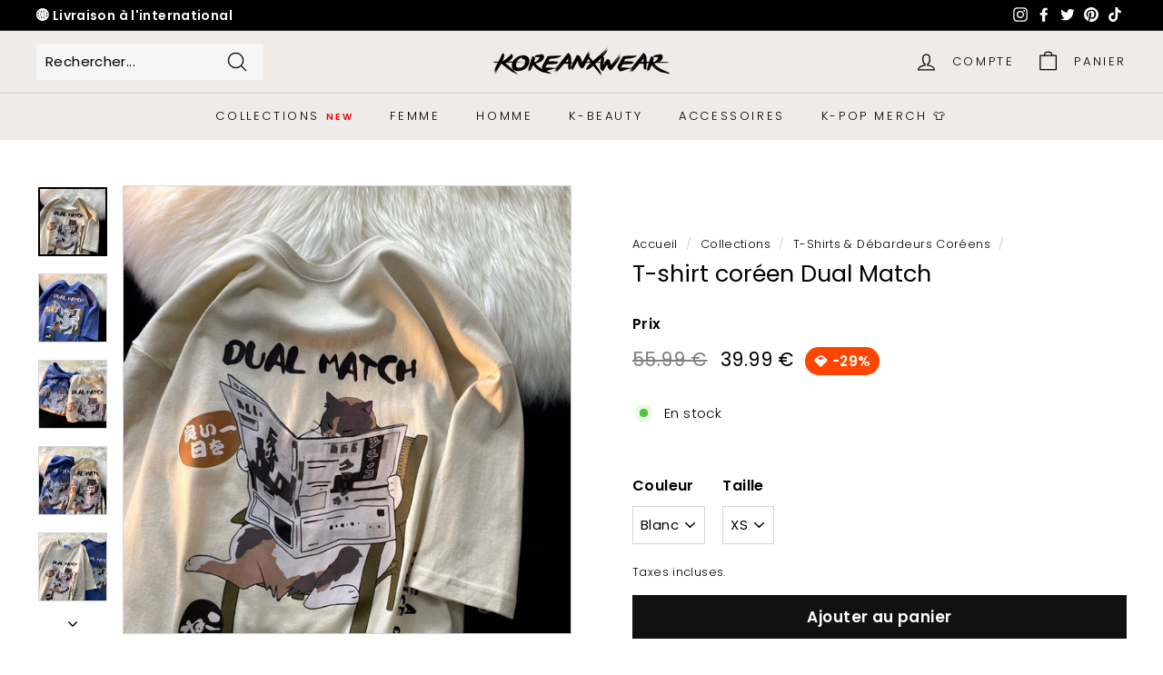

--- FILE ---
content_type: text/html; charset=utf-8
request_url: https://koreanxwear.com/collections/t-shirts-coreens/products/t-shirt-coreen-dual-match
body_size: 61950
content:
<!doctype html>
<html class="no-js" lang="fr" dir="ltr">
  <head>
    <meta name="google-site-verification" content="WdbU8zSLI0RPeqvRnMRfrP8S18Sbxn1G4LuDjc5pv6A" />
    <meta name="google-site-verification" content="QOtX5J9bAX-ln9BODzpte607bNV_rW5y3i9k8526B3I" />
    <!-- Google tag (gtag.js) -->
    <script async src="https://www.googletagmanager.com/gtag/js?id=AW-11513006558"></script>
    <script>
      window.dataLayer = window.dataLayer || []; function gtag(){dataLayer.push(arguments);} gtag('js', new Date()); gtag('config', 'AW-11513006558');
    </script>
    <link rel="stylesheet" href="//koreanxwear.com/cdn/shop/t/18/assets/custom-styles.css?v=30544176989810205551724088497">
    <meta charset="utf-8">
    <meta http-equiv="X-UA-Compatible" content="IE=edge,chrome=1">
    <meta name="viewport" content="width=device-width,initial-scale=1">
    <meta name="theme-color" content="#111111">
    <link rel="canonical" href="https://koreanxwear.com/products/t-shirt-coreen-dual-match">
    <link rel="preload" as="style" href="//koreanxwear.com/cdn/shop/t/18/assets/theme.css?v=169115674214952131681769158309">
    <link rel="preload" as="script" href="//koreanxwear.com/cdn/shop/t/18/assets/theme.js?v=184121126798741178561721946211">
    <link rel="preconnect" href="https://cdn.shopify.com">
    <link rel="preconnect" href="https://fonts.shopifycdn.com">
    <link rel="dns-prefetch" href="https://ajax.googleapis.com">
    <link rel="dns-prefetch" href="https://maps.googleapis.com">
    <link rel="dns-prefetch" href="https://maps.gstatic.com"><link rel="shortcut icon" href="//koreanxwear.com/cdn/shop/files/favicon_42e0ad29-3931-4670-96ee-e2889121d0a7_32x32.png?v=1613691728" type="image/png"><title>T-shirt coréen Dual Match | Koreanxwear
&ndash; KoreanxWear
</title>
<meta name="description" content="T-shirt coréen dual match. Livraison gratuite."><meta property="og:site_name" content="KoreanxWear">
  <meta property="og:url" content="https://koreanxwear.com/products/t-shirt-coreen-dual-match">
  <meta property="og:title" content="T-shirt coréen Dual Match">
  <meta property="og:type" content="product">
  <meta property="og:description" content="T-shirt coréen dual match. Livraison gratuite."><meta property="og:image" content="http://koreanxwear.com/cdn/shop/products/S257a3725e02f4806ac17f95b43d27debn.jpg?v=1678743382">
    <meta property="og:image:secure_url" content="https://koreanxwear.com/cdn/shop/products/S257a3725e02f4806ac17f95b43d27debn.jpg?v=1678743382">
    <meta property="og:image:width" content="800">
    <meta property="og:image:height" content="800"><meta name="twitter:site" content="@koreanxwear">
  <meta name="twitter:card" content="summary_large_image">
  <meta name="twitter:title" content="T-shirt coréen Dual Match">
  <meta name="twitter:description" content="T-shirt coréen dual match. Livraison gratuite.">
<style data-shopify>@font-face {
  font-family: Poppins;
  font-weight: 400;
  font-style: normal;
  font-display: swap;
  src: url("//koreanxwear.com/cdn/fonts/poppins/poppins_n4.0ba78fa5af9b0e1a374041b3ceaadf0a43b41362.woff2") format("woff2"),
       url("//koreanxwear.com/cdn/fonts/poppins/poppins_n4.214741a72ff2596839fc9760ee7a770386cf16ca.woff") format("woff");
}

  @font-face {
  font-family: Poppins;
  font-weight: 300;
  font-style: normal;
  font-display: swap;
  src: url("//koreanxwear.com/cdn/fonts/poppins/poppins_n3.05f58335c3209cce17da4f1f1ab324ebe2982441.woff2") format("woff2"),
       url("//koreanxwear.com/cdn/fonts/poppins/poppins_n3.6971368e1f131d2c8ff8e3a44a36b577fdda3ff5.woff") format("woff");
}


  @font-face {
  font-family: Poppins;
  font-weight: 600;
  font-style: normal;
  font-display: swap;
  src: url("//koreanxwear.com/cdn/fonts/poppins/poppins_n6.aa29d4918bc243723d56b59572e18228ed0786f6.woff2") format("woff2"),
       url("//koreanxwear.com/cdn/fonts/poppins/poppins_n6.5f815d845fe073750885d5b7e619ee00e8111208.woff") format("woff");
}

  @font-face {
  font-family: Poppins;
  font-weight: 300;
  font-style: italic;
  font-display: swap;
  src: url("//koreanxwear.com/cdn/fonts/poppins/poppins_i3.8536b4423050219f608e17f134fe9ea3b01ed890.woff2") format("woff2"),
       url("//koreanxwear.com/cdn/fonts/poppins/poppins_i3.0f4433ada196bcabf726ed78f8e37e0995762f7f.woff") format("woff");
}

  @font-face {
  font-family: Poppins;
  font-weight: 600;
  font-style: italic;
  font-display: swap;
  src: url("//koreanxwear.com/cdn/fonts/poppins/poppins_i6.bb8044d6203f492888d626dafda3c2999253e8e9.woff2") format("woff2"),
       url("//koreanxwear.com/cdn/fonts/poppins/poppins_i6.e233dec1a61b1e7dead9f920159eda42280a02c3.woff") format("woff");
}

</style><link href="//koreanxwear.com/cdn/shop/t/18/assets/theme.css?v=169115674214952131681769158309" rel="stylesheet" type="text/css" media="all" />
<style data-shopify>:root {
    --typeHeaderPrimary: Poppins;
    --typeHeaderFallback: sans-serif;
    --typeHeaderSize: 30px;
    --typeHeaderWeight: 400;
    --typeHeaderLineHeight: 1;
    --typeHeaderSpacing: 0.0em;

    --typeBasePrimary:Poppins;
    --typeBaseFallback:sans-serif;
    --typeBaseSize: 15px;
    --typeBaseWeight: 300;
    --typeBaseSpacing: 0.025em;
    --typeBaseLineHeight: 1.6;

    --colorSmallImageBg: #ffffff;
    --colorSmallImageBgDark: #f7f7f7;
    --colorLargeImageBg: #0f0f0f;
    --colorLargeImageBgLight: #303030;

    --iconWeight: 3px;
    --iconLinecaps: round;

    
      --buttonRadius: 0px;
      --btnPadding: 11px 20px;
    

    
      --roundness: 0px;
    

    
      --gridThickness: 0px;
    

    --productTileMargin: 1%;
    --collectionTileMargin: 0%;

    --swatchSize: 30px;
  }

  @media screen and (max-width: 768px) {
    :root {
      --typeBaseSize: 13px;

      
        --roundness: 0px;
        --btnPadding: 9px 17px;
      
    }
  }</style><script>
      document.documentElement.className = document.documentElement.className.replace('no-js', 'js');

      window.theme = window.theme || {};
      theme.routes = {
        home: "/",
        collections: "/collections",
        cart: "/cart.js",
        cartPage: "/cart",
        cartAdd: "/cart/add.js",
        cartChange: "/cart/change.js",
        search: "/search"
      };
      theme.strings = {
        soldOut: "Épuisé",
        unavailable: "Non disponible",
        inStockLabel: "En stock",
        stockLabel: "Faible Stock [count] produit restant",
        willNotShipUntil: "Sera expédié après [date]",
        willBeInStockAfter: "Sera en stock à compter de [date]",
        waitingForStock: "Inventaire sur le chemin",
        savePrice: "💎 -[saved_amount]",
        cartEmpty: "Votre panier est vide.",
        cartTermsConfirmation: "Vous devez accepter les termes et conditions de vente pour vérifier",
        searchCollections: "Collections:",
        searchPages: "Pages:",
        searchArticles: "Des articles:"
      };
      theme.settings = {
        dynamicVariantsEnable: true,
        cartType: "page",
        isCustomerTemplate: false,
        moneyFormat: "\u003cspan class=money\u003e{{amount}} €\u003c\/span\u003e",
        saveType: "percent",
        productImageSize: "square",
        productImageCover: true,
        predictiveSearch: true,
        predictiveSearchType: "product,article",
        superScriptSetting: true,
        superScriptPrice: false,
        quickView: true,
        quickAdd: true,
        themeName: 'Expanse',
        themeVersion: "2.0.0"
      };
    </script><script>window.performance && window.performance.mark && window.performance.mark('shopify.content_for_header.start');</script><meta name="google-site-verification" content="ZLDffeeBpC6ZWQGPef_s43lqG7a8278lr34RpUgEwSc">
<meta name="google-site-verification" content="xUjsyvPVARUqMZs4QJ9qtcDJxkiQ0HTuCR8CYYTvKyA">
<meta name="google-site-verification" content="gklWdDfHE_vRK2CpZp8C2Myw4dO8n9LL3ade-bM4oJo">
<meta id="shopify-digital-wallet" name="shopify-digital-wallet" content="/27383824429/digital_wallets/dialog">
<meta name="shopify-checkout-api-token" content="2ca831c3e76792da03c208e12d29cd46">
<meta id="in-context-paypal-metadata" data-shop-id="27383824429" data-venmo-supported="false" data-environment="production" data-locale="fr_FR" data-paypal-v4="true" data-currency="EUR">
<link rel="alternate" hreflang="x-default" href="https://koreanxwear.com/products/t-shirt-coreen-dual-match">
<link rel="alternate" hreflang="fr" href="https://koreanxwear.com/products/t-shirt-coreen-dual-match">
<link rel="alternate" hreflang="de-DE" href="https://koreanxwear.de/products/koreanisches-t-shirt-dual-match">
<link rel="alternate" hreflang="en-US" href="https://koreanxwear.com/en-us/products/korean-t-shirt-dual-match">
<link rel="alternate" hreflang="en-CA" href="https://koreanxwear.com/en-us/products/korean-t-shirt-dual-match">
<link rel="alternate" hreflang="en-AD" href="https://koreanxwear.com/en-int/products/korean-t-shirt-dual-match">
<link rel="alternate" hreflang="da-AD" href="https://koreanxwear.com/da-int/products/koreansk-t-shirt-dual-match-1">
<link rel="alternate" hreflang="ar-AD" href="https://koreanxwear.com/ar-int/products/ti-shirt-kori-dual-match">
<link rel="alternate" hreflang="fi-AD" href="https://koreanxwear.com/fi-int/products/korealainen-t-paita-dual-match">
<link rel="alternate" hreflang="sv-AD" href="https://koreanxwear.com/sv-int/products/koreansk-t-shirt-dual-match">
<link rel="alternate" hreflang="ro-AD" href="https://koreanxwear.com/ro-int/products/tricou-coreean-dual-match">
<link rel="alternate" hreflang="pl-AD" href="https://koreanxwear.com/pl-int/products/koreanska-koszulka-dual-match">
<link rel="alternate" hreflang="no-AD" href="https://koreanxwear.com/no-int/products/koreansk-t-skjorte-dual-match">
<link rel="alternate" hreflang="hi-AD" href="https://koreanxwear.com/hi-int/products/koreai-t-shirt-dual-match">
<link rel="alternate" hreflang="it-AD" href="https://koreanxwear.com/it-int/products/t-shirt-coreana-dual-match">
<link rel="alternate" hreflang="id-AD" href="https://koreanxwear.com/id-int/products/kaos-korea-dual-match">
<link rel="alternate" hreflang="th-AD" href="https://koreanxwear.com/th-int/products/seua-yeut-style-korea-dual-match">
<link rel="alternate" hreflang="ms-AD" href="https://koreanxwear.com/ms-int/products/t-shirt-korea-dual-match">
<link rel="alternate" hreflang="nl-AD" href="https://koreanxwear.com/nl-int/products/koreaanse-t-shirt-dual-match">
<link rel="alternate" hreflang="el-AD" href="https://koreanxwear.com/el-int/products/koreatiko-t-shirt-dual-match">
<link rel="alternate" hreflang="cs-AD" href="https://koreanxwear.com/cs-int/products/korejske-tricko-dual-match">
<link rel="alternate" hreflang="pt-AD" href="https://koreanxwear.com/pt-int/products/camiseta-coreana-dual-match-1">
<link rel="alternate" hreflang="en-AE" href="https://koreanxwear.com/en-int/products/korean-t-shirt-dual-match">
<link rel="alternate" hreflang="da-AE" href="https://koreanxwear.com/da-int/products/koreansk-t-shirt-dual-match-1">
<link rel="alternate" hreflang="ar-AE" href="https://koreanxwear.com/ar-int/products/ti-shirt-kori-dual-match">
<link rel="alternate" hreflang="fi-AE" href="https://koreanxwear.com/fi-int/products/korealainen-t-paita-dual-match">
<link rel="alternate" hreflang="sv-AE" href="https://koreanxwear.com/sv-int/products/koreansk-t-shirt-dual-match">
<link rel="alternate" hreflang="ro-AE" href="https://koreanxwear.com/ro-int/products/tricou-coreean-dual-match">
<link rel="alternate" hreflang="pl-AE" href="https://koreanxwear.com/pl-int/products/koreanska-koszulka-dual-match">
<link rel="alternate" hreflang="no-AE" href="https://koreanxwear.com/no-int/products/koreansk-t-skjorte-dual-match">
<link rel="alternate" hreflang="hi-AE" href="https://koreanxwear.com/hi-int/products/koreai-t-shirt-dual-match">
<link rel="alternate" hreflang="it-AE" href="https://koreanxwear.com/it-int/products/t-shirt-coreana-dual-match">
<link rel="alternate" hreflang="id-AE" href="https://koreanxwear.com/id-int/products/kaos-korea-dual-match">
<link rel="alternate" hreflang="th-AE" href="https://koreanxwear.com/th-int/products/seua-yeut-style-korea-dual-match">
<link rel="alternate" hreflang="ms-AE" href="https://koreanxwear.com/ms-int/products/t-shirt-korea-dual-match">
<link rel="alternate" hreflang="nl-AE" href="https://koreanxwear.com/nl-int/products/koreaanse-t-shirt-dual-match">
<link rel="alternate" hreflang="el-AE" href="https://koreanxwear.com/el-int/products/koreatiko-t-shirt-dual-match">
<link rel="alternate" hreflang="cs-AE" href="https://koreanxwear.com/cs-int/products/korejske-tricko-dual-match">
<link rel="alternate" hreflang="pt-AE" href="https://koreanxwear.com/pt-int/products/camiseta-coreana-dual-match-1">
<link rel="alternate" hreflang="en-AF" href="https://koreanxwear.com/en-int/products/korean-t-shirt-dual-match">
<link rel="alternate" hreflang="da-AF" href="https://koreanxwear.com/da-int/products/koreansk-t-shirt-dual-match-1">
<link rel="alternate" hreflang="ar-AF" href="https://koreanxwear.com/ar-int/products/ti-shirt-kori-dual-match">
<link rel="alternate" hreflang="fi-AF" href="https://koreanxwear.com/fi-int/products/korealainen-t-paita-dual-match">
<link rel="alternate" hreflang="sv-AF" href="https://koreanxwear.com/sv-int/products/koreansk-t-shirt-dual-match">
<link rel="alternate" hreflang="ro-AF" href="https://koreanxwear.com/ro-int/products/tricou-coreean-dual-match">
<link rel="alternate" hreflang="pl-AF" href="https://koreanxwear.com/pl-int/products/koreanska-koszulka-dual-match">
<link rel="alternate" hreflang="no-AF" href="https://koreanxwear.com/no-int/products/koreansk-t-skjorte-dual-match">
<link rel="alternate" hreflang="hi-AF" href="https://koreanxwear.com/hi-int/products/koreai-t-shirt-dual-match">
<link rel="alternate" hreflang="it-AF" href="https://koreanxwear.com/it-int/products/t-shirt-coreana-dual-match">
<link rel="alternate" hreflang="id-AF" href="https://koreanxwear.com/id-int/products/kaos-korea-dual-match">
<link rel="alternate" hreflang="th-AF" href="https://koreanxwear.com/th-int/products/seua-yeut-style-korea-dual-match">
<link rel="alternate" hreflang="ms-AF" href="https://koreanxwear.com/ms-int/products/t-shirt-korea-dual-match">
<link rel="alternate" hreflang="nl-AF" href="https://koreanxwear.com/nl-int/products/koreaanse-t-shirt-dual-match">
<link rel="alternate" hreflang="el-AF" href="https://koreanxwear.com/el-int/products/koreatiko-t-shirt-dual-match">
<link rel="alternate" hreflang="cs-AF" href="https://koreanxwear.com/cs-int/products/korejske-tricko-dual-match">
<link rel="alternate" hreflang="pt-AF" href="https://koreanxwear.com/pt-int/products/camiseta-coreana-dual-match-1">
<link rel="alternate" hreflang="en-AG" href="https://koreanxwear.com/en-int/products/korean-t-shirt-dual-match">
<link rel="alternate" hreflang="da-AG" href="https://koreanxwear.com/da-int/products/koreansk-t-shirt-dual-match-1">
<link rel="alternate" hreflang="ar-AG" href="https://koreanxwear.com/ar-int/products/ti-shirt-kori-dual-match">
<link rel="alternate" hreflang="fi-AG" href="https://koreanxwear.com/fi-int/products/korealainen-t-paita-dual-match">
<link rel="alternate" hreflang="sv-AG" href="https://koreanxwear.com/sv-int/products/koreansk-t-shirt-dual-match">
<link rel="alternate" hreflang="ro-AG" href="https://koreanxwear.com/ro-int/products/tricou-coreean-dual-match">
<link rel="alternate" hreflang="pl-AG" href="https://koreanxwear.com/pl-int/products/koreanska-koszulka-dual-match">
<link rel="alternate" hreflang="no-AG" href="https://koreanxwear.com/no-int/products/koreansk-t-skjorte-dual-match">
<link rel="alternate" hreflang="hi-AG" href="https://koreanxwear.com/hi-int/products/koreai-t-shirt-dual-match">
<link rel="alternate" hreflang="it-AG" href="https://koreanxwear.com/it-int/products/t-shirt-coreana-dual-match">
<link rel="alternate" hreflang="id-AG" href="https://koreanxwear.com/id-int/products/kaos-korea-dual-match">
<link rel="alternate" hreflang="th-AG" href="https://koreanxwear.com/th-int/products/seua-yeut-style-korea-dual-match">
<link rel="alternate" hreflang="ms-AG" href="https://koreanxwear.com/ms-int/products/t-shirt-korea-dual-match">
<link rel="alternate" hreflang="nl-AG" href="https://koreanxwear.com/nl-int/products/koreaanse-t-shirt-dual-match">
<link rel="alternate" hreflang="el-AG" href="https://koreanxwear.com/el-int/products/koreatiko-t-shirt-dual-match">
<link rel="alternate" hreflang="cs-AG" href="https://koreanxwear.com/cs-int/products/korejske-tricko-dual-match">
<link rel="alternate" hreflang="pt-AG" href="https://koreanxwear.com/pt-int/products/camiseta-coreana-dual-match-1">
<link rel="alternate" hreflang="en-AI" href="https://koreanxwear.com/en-int/products/korean-t-shirt-dual-match">
<link rel="alternate" hreflang="da-AI" href="https://koreanxwear.com/da-int/products/koreansk-t-shirt-dual-match-1">
<link rel="alternate" hreflang="ar-AI" href="https://koreanxwear.com/ar-int/products/ti-shirt-kori-dual-match">
<link rel="alternate" hreflang="fi-AI" href="https://koreanxwear.com/fi-int/products/korealainen-t-paita-dual-match">
<link rel="alternate" hreflang="sv-AI" href="https://koreanxwear.com/sv-int/products/koreansk-t-shirt-dual-match">
<link rel="alternate" hreflang="ro-AI" href="https://koreanxwear.com/ro-int/products/tricou-coreean-dual-match">
<link rel="alternate" hreflang="pl-AI" href="https://koreanxwear.com/pl-int/products/koreanska-koszulka-dual-match">
<link rel="alternate" hreflang="no-AI" href="https://koreanxwear.com/no-int/products/koreansk-t-skjorte-dual-match">
<link rel="alternate" hreflang="hi-AI" href="https://koreanxwear.com/hi-int/products/koreai-t-shirt-dual-match">
<link rel="alternate" hreflang="it-AI" href="https://koreanxwear.com/it-int/products/t-shirt-coreana-dual-match">
<link rel="alternate" hreflang="id-AI" href="https://koreanxwear.com/id-int/products/kaos-korea-dual-match">
<link rel="alternate" hreflang="th-AI" href="https://koreanxwear.com/th-int/products/seua-yeut-style-korea-dual-match">
<link rel="alternate" hreflang="ms-AI" href="https://koreanxwear.com/ms-int/products/t-shirt-korea-dual-match">
<link rel="alternate" hreflang="nl-AI" href="https://koreanxwear.com/nl-int/products/koreaanse-t-shirt-dual-match">
<link rel="alternate" hreflang="el-AI" href="https://koreanxwear.com/el-int/products/koreatiko-t-shirt-dual-match">
<link rel="alternate" hreflang="cs-AI" href="https://koreanxwear.com/cs-int/products/korejske-tricko-dual-match">
<link rel="alternate" hreflang="pt-AI" href="https://koreanxwear.com/pt-int/products/camiseta-coreana-dual-match-1">
<link rel="alternate" hreflang="en-AL" href="https://koreanxwear.com/en-int/products/korean-t-shirt-dual-match">
<link rel="alternate" hreflang="da-AL" href="https://koreanxwear.com/da-int/products/koreansk-t-shirt-dual-match-1">
<link rel="alternate" hreflang="ar-AL" href="https://koreanxwear.com/ar-int/products/ti-shirt-kori-dual-match">
<link rel="alternate" hreflang="fi-AL" href="https://koreanxwear.com/fi-int/products/korealainen-t-paita-dual-match">
<link rel="alternate" hreflang="sv-AL" href="https://koreanxwear.com/sv-int/products/koreansk-t-shirt-dual-match">
<link rel="alternate" hreflang="ro-AL" href="https://koreanxwear.com/ro-int/products/tricou-coreean-dual-match">
<link rel="alternate" hreflang="pl-AL" href="https://koreanxwear.com/pl-int/products/koreanska-koszulka-dual-match">
<link rel="alternate" hreflang="no-AL" href="https://koreanxwear.com/no-int/products/koreansk-t-skjorte-dual-match">
<link rel="alternate" hreflang="hi-AL" href="https://koreanxwear.com/hi-int/products/koreai-t-shirt-dual-match">
<link rel="alternate" hreflang="it-AL" href="https://koreanxwear.com/it-int/products/t-shirt-coreana-dual-match">
<link rel="alternate" hreflang="id-AL" href="https://koreanxwear.com/id-int/products/kaos-korea-dual-match">
<link rel="alternate" hreflang="th-AL" href="https://koreanxwear.com/th-int/products/seua-yeut-style-korea-dual-match">
<link rel="alternate" hreflang="ms-AL" href="https://koreanxwear.com/ms-int/products/t-shirt-korea-dual-match">
<link rel="alternate" hreflang="nl-AL" href="https://koreanxwear.com/nl-int/products/koreaanse-t-shirt-dual-match">
<link rel="alternate" hreflang="el-AL" href="https://koreanxwear.com/el-int/products/koreatiko-t-shirt-dual-match">
<link rel="alternate" hreflang="cs-AL" href="https://koreanxwear.com/cs-int/products/korejske-tricko-dual-match">
<link rel="alternate" hreflang="pt-AL" href="https://koreanxwear.com/pt-int/products/camiseta-coreana-dual-match-1">
<link rel="alternate" hreflang="en-AM" href="https://koreanxwear.com/en-int/products/korean-t-shirt-dual-match">
<link rel="alternate" hreflang="da-AM" href="https://koreanxwear.com/da-int/products/koreansk-t-shirt-dual-match-1">
<link rel="alternate" hreflang="ar-AM" href="https://koreanxwear.com/ar-int/products/ti-shirt-kori-dual-match">
<link rel="alternate" hreflang="fi-AM" href="https://koreanxwear.com/fi-int/products/korealainen-t-paita-dual-match">
<link rel="alternate" hreflang="sv-AM" href="https://koreanxwear.com/sv-int/products/koreansk-t-shirt-dual-match">
<link rel="alternate" hreflang="ro-AM" href="https://koreanxwear.com/ro-int/products/tricou-coreean-dual-match">
<link rel="alternate" hreflang="pl-AM" href="https://koreanxwear.com/pl-int/products/koreanska-koszulka-dual-match">
<link rel="alternate" hreflang="no-AM" href="https://koreanxwear.com/no-int/products/koreansk-t-skjorte-dual-match">
<link rel="alternate" hreflang="hi-AM" href="https://koreanxwear.com/hi-int/products/koreai-t-shirt-dual-match">
<link rel="alternate" hreflang="it-AM" href="https://koreanxwear.com/it-int/products/t-shirt-coreana-dual-match">
<link rel="alternate" hreflang="id-AM" href="https://koreanxwear.com/id-int/products/kaos-korea-dual-match">
<link rel="alternate" hreflang="th-AM" href="https://koreanxwear.com/th-int/products/seua-yeut-style-korea-dual-match">
<link rel="alternate" hreflang="ms-AM" href="https://koreanxwear.com/ms-int/products/t-shirt-korea-dual-match">
<link rel="alternate" hreflang="nl-AM" href="https://koreanxwear.com/nl-int/products/koreaanse-t-shirt-dual-match">
<link rel="alternate" hreflang="el-AM" href="https://koreanxwear.com/el-int/products/koreatiko-t-shirt-dual-match">
<link rel="alternate" hreflang="cs-AM" href="https://koreanxwear.com/cs-int/products/korejske-tricko-dual-match">
<link rel="alternate" hreflang="pt-AM" href="https://koreanxwear.com/pt-int/products/camiseta-coreana-dual-match-1">
<link rel="alternate" hreflang="en-AT" href="https://koreanxwear.com/en-int/products/korean-t-shirt-dual-match">
<link rel="alternate" hreflang="da-AT" href="https://koreanxwear.com/da-int/products/koreansk-t-shirt-dual-match-1">
<link rel="alternate" hreflang="ar-AT" href="https://koreanxwear.com/ar-int/products/ti-shirt-kori-dual-match">
<link rel="alternate" hreflang="fi-AT" href="https://koreanxwear.com/fi-int/products/korealainen-t-paita-dual-match">
<link rel="alternate" hreflang="sv-AT" href="https://koreanxwear.com/sv-int/products/koreansk-t-shirt-dual-match">
<link rel="alternate" hreflang="ro-AT" href="https://koreanxwear.com/ro-int/products/tricou-coreean-dual-match">
<link rel="alternate" hreflang="pl-AT" href="https://koreanxwear.com/pl-int/products/koreanska-koszulka-dual-match">
<link rel="alternate" hreflang="no-AT" href="https://koreanxwear.com/no-int/products/koreansk-t-skjorte-dual-match">
<link rel="alternate" hreflang="hi-AT" href="https://koreanxwear.com/hi-int/products/koreai-t-shirt-dual-match">
<link rel="alternate" hreflang="it-AT" href="https://koreanxwear.com/it-int/products/t-shirt-coreana-dual-match">
<link rel="alternate" hreflang="id-AT" href="https://koreanxwear.com/id-int/products/kaos-korea-dual-match">
<link rel="alternate" hreflang="th-AT" href="https://koreanxwear.com/th-int/products/seua-yeut-style-korea-dual-match">
<link rel="alternate" hreflang="ms-AT" href="https://koreanxwear.com/ms-int/products/t-shirt-korea-dual-match">
<link rel="alternate" hreflang="nl-AT" href="https://koreanxwear.com/nl-int/products/koreaanse-t-shirt-dual-match">
<link rel="alternate" hreflang="el-AT" href="https://koreanxwear.com/el-int/products/koreatiko-t-shirt-dual-match">
<link rel="alternate" hreflang="cs-AT" href="https://koreanxwear.com/cs-int/products/korejske-tricko-dual-match">
<link rel="alternate" hreflang="pt-AT" href="https://koreanxwear.com/pt-int/products/camiseta-coreana-dual-match-1">
<link rel="alternate" hreflang="en-AU" href="https://koreanxwear.com/en-int/products/korean-t-shirt-dual-match">
<link rel="alternate" hreflang="da-AU" href="https://koreanxwear.com/da-int/products/koreansk-t-shirt-dual-match-1">
<link rel="alternate" hreflang="ar-AU" href="https://koreanxwear.com/ar-int/products/ti-shirt-kori-dual-match">
<link rel="alternate" hreflang="fi-AU" href="https://koreanxwear.com/fi-int/products/korealainen-t-paita-dual-match">
<link rel="alternate" hreflang="sv-AU" href="https://koreanxwear.com/sv-int/products/koreansk-t-shirt-dual-match">
<link rel="alternate" hreflang="ro-AU" href="https://koreanxwear.com/ro-int/products/tricou-coreean-dual-match">
<link rel="alternate" hreflang="pl-AU" href="https://koreanxwear.com/pl-int/products/koreanska-koszulka-dual-match">
<link rel="alternate" hreflang="no-AU" href="https://koreanxwear.com/no-int/products/koreansk-t-skjorte-dual-match">
<link rel="alternate" hreflang="hi-AU" href="https://koreanxwear.com/hi-int/products/koreai-t-shirt-dual-match">
<link rel="alternate" hreflang="it-AU" href="https://koreanxwear.com/it-int/products/t-shirt-coreana-dual-match">
<link rel="alternate" hreflang="id-AU" href="https://koreanxwear.com/id-int/products/kaos-korea-dual-match">
<link rel="alternate" hreflang="th-AU" href="https://koreanxwear.com/th-int/products/seua-yeut-style-korea-dual-match">
<link rel="alternate" hreflang="ms-AU" href="https://koreanxwear.com/ms-int/products/t-shirt-korea-dual-match">
<link rel="alternate" hreflang="nl-AU" href="https://koreanxwear.com/nl-int/products/koreaanse-t-shirt-dual-match">
<link rel="alternate" hreflang="el-AU" href="https://koreanxwear.com/el-int/products/koreatiko-t-shirt-dual-match">
<link rel="alternate" hreflang="cs-AU" href="https://koreanxwear.com/cs-int/products/korejske-tricko-dual-match">
<link rel="alternate" hreflang="pt-AU" href="https://koreanxwear.com/pt-int/products/camiseta-coreana-dual-match-1">
<link rel="alternate" hreflang="en-AW" href="https://koreanxwear.com/en-int/products/korean-t-shirt-dual-match">
<link rel="alternate" hreflang="da-AW" href="https://koreanxwear.com/da-int/products/koreansk-t-shirt-dual-match-1">
<link rel="alternate" hreflang="ar-AW" href="https://koreanxwear.com/ar-int/products/ti-shirt-kori-dual-match">
<link rel="alternate" hreflang="fi-AW" href="https://koreanxwear.com/fi-int/products/korealainen-t-paita-dual-match">
<link rel="alternate" hreflang="sv-AW" href="https://koreanxwear.com/sv-int/products/koreansk-t-shirt-dual-match">
<link rel="alternate" hreflang="ro-AW" href="https://koreanxwear.com/ro-int/products/tricou-coreean-dual-match">
<link rel="alternate" hreflang="pl-AW" href="https://koreanxwear.com/pl-int/products/koreanska-koszulka-dual-match">
<link rel="alternate" hreflang="no-AW" href="https://koreanxwear.com/no-int/products/koreansk-t-skjorte-dual-match">
<link rel="alternate" hreflang="hi-AW" href="https://koreanxwear.com/hi-int/products/koreai-t-shirt-dual-match">
<link rel="alternate" hreflang="it-AW" href="https://koreanxwear.com/it-int/products/t-shirt-coreana-dual-match">
<link rel="alternate" hreflang="id-AW" href="https://koreanxwear.com/id-int/products/kaos-korea-dual-match">
<link rel="alternate" hreflang="th-AW" href="https://koreanxwear.com/th-int/products/seua-yeut-style-korea-dual-match">
<link rel="alternate" hreflang="ms-AW" href="https://koreanxwear.com/ms-int/products/t-shirt-korea-dual-match">
<link rel="alternate" hreflang="nl-AW" href="https://koreanxwear.com/nl-int/products/koreaanse-t-shirt-dual-match">
<link rel="alternate" hreflang="el-AW" href="https://koreanxwear.com/el-int/products/koreatiko-t-shirt-dual-match">
<link rel="alternate" hreflang="cs-AW" href="https://koreanxwear.com/cs-int/products/korejske-tricko-dual-match">
<link rel="alternate" hreflang="pt-AW" href="https://koreanxwear.com/pt-int/products/camiseta-coreana-dual-match-1">
<link rel="alternate" hreflang="en-AX" href="https://koreanxwear.com/en-int/products/korean-t-shirt-dual-match">
<link rel="alternate" hreflang="da-AX" href="https://koreanxwear.com/da-int/products/koreansk-t-shirt-dual-match-1">
<link rel="alternate" hreflang="ar-AX" href="https://koreanxwear.com/ar-int/products/ti-shirt-kori-dual-match">
<link rel="alternate" hreflang="fi-AX" href="https://koreanxwear.com/fi-int/products/korealainen-t-paita-dual-match">
<link rel="alternate" hreflang="sv-AX" href="https://koreanxwear.com/sv-int/products/koreansk-t-shirt-dual-match">
<link rel="alternate" hreflang="ro-AX" href="https://koreanxwear.com/ro-int/products/tricou-coreean-dual-match">
<link rel="alternate" hreflang="pl-AX" href="https://koreanxwear.com/pl-int/products/koreanska-koszulka-dual-match">
<link rel="alternate" hreflang="no-AX" href="https://koreanxwear.com/no-int/products/koreansk-t-skjorte-dual-match">
<link rel="alternate" hreflang="hi-AX" href="https://koreanxwear.com/hi-int/products/koreai-t-shirt-dual-match">
<link rel="alternate" hreflang="it-AX" href="https://koreanxwear.com/it-int/products/t-shirt-coreana-dual-match">
<link rel="alternate" hreflang="id-AX" href="https://koreanxwear.com/id-int/products/kaos-korea-dual-match">
<link rel="alternate" hreflang="th-AX" href="https://koreanxwear.com/th-int/products/seua-yeut-style-korea-dual-match">
<link rel="alternate" hreflang="ms-AX" href="https://koreanxwear.com/ms-int/products/t-shirt-korea-dual-match">
<link rel="alternate" hreflang="nl-AX" href="https://koreanxwear.com/nl-int/products/koreaanse-t-shirt-dual-match">
<link rel="alternate" hreflang="el-AX" href="https://koreanxwear.com/el-int/products/koreatiko-t-shirt-dual-match">
<link rel="alternate" hreflang="cs-AX" href="https://koreanxwear.com/cs-int/products/korejske-tricko-dual-match">
<link rel="alternate" hreflang="pt-AX" href="https://koreanxwear.com/pt-int/products/camiseta-coreana-dual-match-1">
<link rel="alternate" hreflang="en-AZ" href="https://koreanxwear.com/en-int/products/korean-t-shirt-dual-match">
<link rel="alternate" hreflang="da-AZ" href="https://koreanxwear.com/da-int/products/koreansk-t-shirt-dual-match-1">
<link rel="alternate" hreflang="ar-AZ" href="https://koreanxwear.com/ar-int/products/ti-shirt-kori-dual-match">
<link rel="alternate" hreflang="fi-AZ" href="https://koreanxwear.com/fi-int/products/korealainen-t-paita-dual-match">
<link rel="alternate" hreflang="sv-AZ" href="https://koreanxwear.com/sv-int/products/koreansk-t-shirt-dual-match">
<link rel="alternate" hreflang="ro-AZ" href="https://koreanxwear.com/ro-int/products/tricou-coreean-dual-match">
<link rel="alternate" hreflang="pl-AZ" href="https://koreanxwear.com/pl-int/products/koreanska-koszulka-dual-match">
<link rel="alternate" hreflang="no-AZ" href="https://koreanxwear.com/no-int/products/koreansk-t-skjorte-dual-match">
<link rel="alternate" hreflang="hi-AZ" href="https://koreanxwear.com/hi-int/products/koreai-t-shirt-dual-match">
<link rel="alternate" hreflang="it-AZ" href="https://koreanxwear.com/it-int/products/t-shirt-coreana-dual-match">
<link rel="alternate" hreflang="id-AZ" href="https://koreanxwear.com/id-int/products/kaos-korea-dual-match">
<link rel="alternate" hreflang="th-AZ" href="https://koreanxwear.com/th-int/products/seua-yeut-style-korea-dual-match">
<link rel="alternate" hreflang="ms-AZ" href="https://koreanxwear.com/ms-int/products/t-shirt-korea-dual-match">
<link rel="alternate" hreflang="nl-AZ" href="https://koreanxwear.com/nl-int/products/koreaanse-t-shirt-dual-match">
<link rel="alternate" hreflang="el-AZ" href="https://koreanxwear.com/el-int/products/koreatiko-t-shirt-dual-match">
<link rel="alternate" hreflang="cs-AZ" href="https://koreanxwear.com/cs-int/products/korejske-tricko-dual-match">
<link rel="alternate" hreflang="pt-AZ" href="https://koreanxwear.com/pt-int/products/camiseta-coreana-dual-match-1">
<link rel="alternate" hreflang="en-BA" href="https://koreanxwear.com/en-int/products/korean-t-shirt-dual-match">
<link rel="alternate" hreflang="da-BA" href="https://koreanxwear.com/da-int/products/koreansk-t-shirt-dual-match-1">
<link rel="alternate" hreflang="ar-BA" href="https://koreanxwear.com/ar-int/products/ti-shirt-kori-dual-match">
<link rel="alternate" hreflang="fi-BA" href="https://koreanxwear.com/fi-int/products/korealainen-t-paita-dual-match">
<link rel="alternate" hreflang="sv-BA" href="https://koreanxwear.com/sv-int/products/koreansk-t-shirt-dual-match">
<link rel="alternate" hreflang="ro-BA" href="https://koreanxwear.com/ro-int/products/tricou-coreean-dual-match">
<link rel="alternate" hreflang="pl-BA" href="https://koreanxwear.com/pl-int/products/koreanska-koszulka-dual-match">
<link rel="alternate" hreflang="no-BA" href="https://koreanxwear.com/no-int/products/koreansk-t-skjorte-dual-match">
<link rel="alternate" hreflang="hi-BA" href="https://koreanxwear.com/hi-int/products/koreai-t-shirt-dual-match">
<link rel="alternate" hreflang="it-BA" href="https://koreanxwear.com/it-int/products/t-shirt-coreana-dual-match">
<link rel="alternate" hreflang="id-BA" href="https://koreanxwear.com/id-int/products/kaos-korea-dual-match">
<link rel="alternate" hreflang="th-BA" href="https://koreanxwear.com/th-int/products/seua-yeut-style-korea-dual-match">
<link rel="alternate" hreflang="ms-BA" href="https://koreanxwear.com/ms-int/products/t-shirt-korea-dual-match">
<link rel="alternate" hreflang="nl-BA" href="https://koreanxwear.com/nl-int/products/koreaanse-t-shirt-dual-match">
<link rel="alternate" hreflang="el-BA" href="https://koreanxwear.com/el-int/products/koreatiko-t-shirt-dual-match">
<link rel="alternate" hreflang="cs-BA" href="https://koreanxwear.com/cs-int/products/korejske-tricko-dual-match">
<link rel="alternate" hreflang="pt-BA" href="https://koreanxwear.com/pt-int/products/camiseta-coreana-dual-match-1">
<link rel="alternate" hreflang="en-BB" href="https://koreanxwear.com/en-int/products/korean-t-shirt-dual-match">
<link rel="alternate" hreflang="da-BB" href="https://koreanxwear.com/da-int/products/koreansk-t-shirt-dual-match-1">
<link rel="alternate" hreflang="ar-BB" href="https://koreanxwear.com/ar-int/products/ti-shirt-kori-dual-match">
<link rel="alternate" hreflang="fi-BB" href="https://koreanxwear.com/fi-int/products/korealainen-t-paita-dual-match">
<link rel="alternate" hreflang="sv-BB" href="https://koreanxwear.com/sv-int/products/koreansk-t-shirt-dual-match">
<link rel="alternate" hreflang="ro-BB" href="https://koreanxwear.com/ro-int/products/tricou-coreean-dual-match">
<link rel="alternate" hreflang="pl-BB" href="https://koreanxwear.com/pl-int/products/koreanska-koszulka-dual-match">
<link rel="alternate" hreflang="no-BB" href="https://koreanxwear.com/no-int/products/koreansk-t-skjorte-dual-match">
<link rel="alternate" hreflang="hi-BB" href="https://koreanxwear.com/hi-int/products/koreai-t-shirt-dual-match">
<link rel="alternate" hreflang="it-BB" href="https://koreanxwear.com/it-int/products/t-shirt-coreana-dual-match">
<link rel="alternate" hreflang="id-BB" href="https://koreanxwear.com/id-int/products/kaos-korea-dual-match">
<link rel="alternate" hreflang="th-BB" href="https://koreanxwear.com/th-int/products/seua-yeut-style-korea-dual-match">
<link rel="alternate" hreflang="ms-BB" href="https://koreanxwear.com/ms-int/products/t-shirt-korea-dual-match">
<link rel="alternate" hreflang="nl-BB" href="https://koreanxwear.com/nl-int/products/koreaanse-t-shirt-dual-match">
<link rel="alternate" hreflang="el-BB" href="https://koreanxwear.com/el-int/products/koreatiko-t-shirt-dual-match">
<link rel="alternate" hreflang="cs-BB" href="https://koreanxwear.com/cs-int/products/korejske-tricko-dual-match">
<link rel="alternate" hreflang="pt-BB" href="https://koreanxwear.com/pt-int/products/camiseta-coreana-dual-match-1">
<link rel="alternate" hreflang="en-BD" href="https://koreanxwear.com/en-int/products/korean-t-shirt-dual-match">
<link rel="alternate" hreflang="da-BD" href="https://koreanxwear.com/da-int/products/koreansk-t-shirt-dual-match-1">
<link rel="alternate" hreflang="ar-BD" href="https://koreanxwear.com/ar-int/products/ti-shirt-kori-dual-match">
<link rel="alternate" hreflang="fi-BD" href="https://koreanxwear.com/fi-int/products/korealainen-t-paita-dual-match">
<link rel="alternate" hreflang="sv-BD" href="https://koreanxwear.com/sv-int/products/koreansk-t-shirt-dual-match">
<link rel="alternate" hreflang="ro-BD" href="https://koreanxwear.com/ro-int/products/tricou-coreean-dual-match">
<link rel="alternate" hreflang="pl-BD" href="https://koreanxwear.com/pl-int/products/koreanska-koszulka-dual-match">
<link rel="alternate" hreflang="no-BD" href="https://koreanxwear.com/no-int/products/koreansk-t-skjorte-dual-match">
<link rel="alternate" hreflang="hi-BD" href="https://koreanxwear.com/hi-int/products/koreai-t-shirt-dual-match">
<link rel="alternate" hreflang="it-BD" href="https://koreanxwear.com/it-int/products/t-shirt-coreana-dual-match">
<link rel="alternate" hreflang="id-BD" href="https://koreanxwear.com/id-int/products/kaos-korea-dual-match">
<link rel="alternate" hreflang="th-BD" href="https://koreanxwear.com/th-int/products/seua-yeut-style-korea-dual-match">
<link rel="alternate" hreflang="ms-BD" href="https://koreanxwear.com/ms-int/products/t-shirt-korea-dual-match">
<link rel="alternate" hreflang="nl-BD" href="https://koreanxwear.com/nl-int/products/koreaanse-t-shirt-dual-match">
<link rel="alternate" hreflang="el-BD" href="https://koreanxwear.com/el-int/products/koreatiko-t-shirt-dual-match">
<link rel="alternate" hreflang="cs-BD" href="https://koreanxwear.com/cs-int/products/korejske-tricko-dual-match">
<link rel="alternate" hreflang="pt-BD" href="https://koreanxwear.com/pt-int/products/camiseta-coreana-dual-match-1">
<link rel="alternate" hreflang="en-BE" href="https://koreanxwear.com/en-int/products/korean-t-shirt-dual-match">
<link rel="alternate" hreflang="da-BE" href="https://koreanxwear.com/da-int/products/koreansk-t-shirt-dual-match-1">
<link rel="alternate" hreflang="ar-BE" href="https://koreanxwear.com/ar-int/products/ti-shirt-kori-dual-match">
<link rel="alternate" hreflang="fi-BE" href="https://koreanxwear.com/fi-int/products/korealainen-t-paita-dual-match">
<link rel="alternate" hreflang="sv-BE" href="https://koreanxwear.com/sv-int/products/koreansk-t-shirt-dual-match">
<link rel="alternate" hreflang="ro-BE" href="https://koreanxwear.com/ro-int/products/tricou-coreean-dual-match">
<link rel="alternate" hreflang="pl-BE" href="https://koreanxwear.com/pl-int/products/koreanska-koszulka-dual-match">
<link rel="alternate" hreflang="no-BE" href="https://koreanxwear.com/no-int/products/koreansk-t-skjorte-dual-match">
<link rel="alternate" hreflang="hi-BE" href="https://koreanxwear.com/hi-int/products/koreai-t-shirt-dual-match">
<link rel="alternate" hreflang="it-BE" href="https://koreanxwear.com/it-int/products/t-shirt-coreana-dual-match">
<link rel="alternate" hreflang="id-BE" href="https://koreanxwear.com/id-int/products/kaos-korea-dual-match">
<link rel="alternate" hreflang="th-BE" href="https://koreanxwear.com/th-int/products/seua-yeut-style-korea-dual-match">
<link rel="alternate" hreflang="ms-BE" href="https://koreanxwear.com/ms-int/products/t-shirt-korea-dual-match">
<link rel="alternate" hreflang="nl-BE" href="https://koreanxwear.com/nl-int/products/koreaanse-t-shirt-dual-match">
<link rel="alternate" hreflang="el-BE" href="https://koreanxwear.com/el-int/products/koreatiko-t-shirt-dual-match">
<link rel="alternate" hreflang="cs-BE" href="https://koreanxwear.com/cs-int/products/korejske-tricko-dual-match">
<link rel="alternate" hreflang="pt-BE" href="https://koreanxwear.com/pt-int/products/camiseta-coreana-dual-match-1">
<link rel="alternate" hreflang="en-BG" href="https://koreanxwear.com/en-int/products/korean-t-shirt-dual-match">
<link rel="alternate" hreflang="da-BG" href="https://koreanxwear.com/da-int/products/koreansk-t-shirt-dual-match-1">
<link rel="alternate" hreflang="ar-BG" href="https://koreanxwear.com/ar-int/products/ti-shirt-kori-dual-match">
<link rel="alternate" hreflang="fi-BG" href="https://koreanxwear.com/fi-int/products/korealainen-t-paita-dual-match">
<link rel="alternate" hreflang="sv-BG" href="https://koreanxwear.com/sv-int/products/koreansk-t-shirt-dual-match">
<link rel="alternate" hreflang="ro-BG" href="https://koreanxwear.com/ro-int/products/tricou-coreean-dual-match">
<link rel="alternate" hreflang="pl-BG" href="https://koreanxwear.com/pl-int/products/koreanska-koszulka-dual-match">
<link rel="alternate" hreflang="no-BG" href="https://koreanxwear.com/no-int/products/koreansk-t-skjorte-dual-match">
<link rel="alternate" hreflang="hi-BG" href="https://koreanxwear.com/hi-int/products/koreai-t-shirt-dual-match">
<link rel="alternate" hreflang="it-BG" href="https://koreanxwear.com/it-int/products/t-shirt-coreana-dual-match">
<link rel="alternate" hreflang="id-BG" href="https://koreanxwear.com/id-int/products/kaos-korea-dual-match">
<link rel="alternate" hreflang="th-BG" href="https://koreanxwear.com/th-int/products/seua-yeut-style-korea-dual-match">
<link rel="alternate" hreflang="ms-BG" href="https://koreanxwear.com/ms-int/products/t-shirt-korea-dual-match">
<link rel="alternate" hreflang="nl-BG" href="https://koreanxwear.com/nl-int/products/koreaanse-t-shirt-dual-match">
<link rel="alternate" hreflang="el-BG" href="https://koreanxwear.com/el-int/products/koreatiko-t-shirt-dual-match">
<link rel="alternate" hreflang="cs-BG" href="https://koreanxwear.com/cs-int/products/korejske-tricko-dual-match">
<link rel="alternate" hreflang="pt-BG" href="https://koreanxwear.com/pt-int/products/camiseta-coreana-dual-match-1">
<link rel="alternate" hreflang="en-BH" href="https://koreanxwear.com/en-int/products/korean-t-shirt-dual-match">
<link rel="alternate" hreflang="da-BH" href="https://koreanxwear.com/da-int/products/koreansk-t-shirt-dual-match-1">
<link rel="alternate" hreflang="ar-BH" href="https://koreanxwear.com/ar-int/products/ti-shirt-kori-dual-match">
<link rel="alternate" hreflang="fi-BH" href="https://koreanxwear.com/fi-int/products/korealainen-t-paita-dual-match">
<link rel="alternate" hreflang="sv-BH" href="https://koreanxwear.com/sv-int/products/koreansk-t-shirt-dual-match">
<link rel="alternate" hreflang="ro-BH" href="https://koreanxwear.com/ro-int/products/tricou-coreean-dual-match">
<link rel="alternate" hreflang="pl-BH" href="https://koreanxwear.com/pl-int/products/koreanska-koszulka-dual-match">
<link rel="alternate" hreflang="no-BH" href="https://koreanxwear.com/no-int/products/koreansk-t-skjorte-dual-match">
<link rel="alternate" hreflang="hi-BH" href="https://koreanxwear.com/hi-int/products/koreai-t-shirt-dual-match">
<link rel="alternate" hreflang="it-BH" href="https://koreanxwear.com/it-int/products/t-shirt-coreana-dual-match">
<link rel="alternate" hreflang="id-BH" href="https://koreanxwear.com/id-int/products/kaos-korea-dual-match">
<link rel="alternate" hreflang="th-BH" href="https://koreanxwear.com/th-int/products/seua-yeut-style-korea-dual-match">
<link rel="alternate" hreflang="ms-BH" href="https://koreanxwear.com/ms-int/products/t-shirt-korea-dual-match">
<link rel="alternate" hreflang="nl-BH" href="https://koreanxwear.com/nl-int/products/koreaanse-t-shirt-dual-match">
<link rel="alternate" hreflang="el-BH" href="https://koreanxwear.com/el-int/products/koreatiko-t-shirt-dual-match">
<link rel="alternate" hreflang="cs-BH" href="https://koreanxwear.com/cs-int/products/korejske-tricko-dual-match">
<link rel="alternate" hreflang="pt-BH" href="https://koreanxwear.com/pt-int/products/camiseta-coreana-dual-match-1">
<link rel="alternate" hreflang="en-BL" href="https://koreanxwear.com/en-int/products/korean-t-shirt-dual-match">
<link rel="alternate" hreflang="da-BL" href="https://koreanxwear.com/da-int/products/koreansk-t-shirt-dual-match-1">
<link rel="alternate" hreflang="ar-BL" href="https://koreanxwear.com/ar-int/products/ti-shirt-kori-dual-match">
<link rel="alternate" hreflang="fi-BL" href="https://koreanxwear.com/fi-int/products/korealainen-t-paita-dual-match">
<link rel="alternate" hreflang="sv-BL" href="https://koreanxwear.com/sv-int/products/koreansk-t-shirt-dual-match">
<link rel="alternate" hreflang="ro-BL" href="https://koreanxwear.com/ro-int/products/tricou-coreean-dual-match">
<link rel="alternate" hreflang="pl-BL" href="https://koreanxwear.com/pl-int/products/koreanska-koszulka-dual-match">
<link rel="alternate" hreflang="no-BL" href="https://koreanxwear.com/no-int/products/koreansk-t-skjorte-dual-match">
<link rel="alternate" hreflang="hi-BL" href="https://koreanxwear.com/hi-int/products/koreai-t-shirt-dual-match">
<link rel="alternate" hreflang="it-BL" href="https://koreanxwear.com/it-int/products/t-shirt-coreana-dual-match">
<link rel="alternate" hreflang="id-BL" href="https://koreanxwear.com/id-int/products/kaos-korea-dual-match">
<link rel="alternate" hreflang="th-BL" href="https://koreanxwear.com/th-int/products/seua-yeut-style-korea-dual-match">
<link rel="alternate" hreflang="ms-BL" href="https://koreanxwear.com/ms-int/products/t-shirt-korea-dual-match">
<link rel="alternate" hreflang="nl-BL" href="https://koreanxwear.com/nl-int/products/koreaanse-t-shirt-dual-match">
<link rel="alternate" hreflang="el-BL" href="https://koreanxwear.com/el-int/products/koreatiko-t-shirt-dual-match">
<link rel="alternate" hreflang="cs-BL" href="https://koreanxwear.com/cs-int/products/korejske-tricko-dual-match">
<link rel="alternate" hreflang="pt-BL" href="https://koreanxwear.com/pt-int/products/camiseta-coreana-dual-match-1">
<link rel="alternate" hreflang="en-BM" href="https://koreanxwear.com/en-int/products/korean-t-shirt-dual-match">
<link rel="alternate" hreflang="da-BM" href="https://koreanxwear.com/da-int/products/koreansk-t-shirt-dual-match-1">
<link rel="alternate" hreflang="ar-BM" href="https://koreanxwear.com/ar-int/products/ti-shirt-kori-dual-match">
<link rel="alternate" hreflang="fi-BM" href="https://koreanxwear.com/fi-int/products/korealainen-t-paita-dual-match">
<link rel="alternate" hreflang="sv-BM" href="https://koreanxwear.com/sv-int/products/koreansk-t-shirt-dual-match">
<link rel="alternate" hreflang="ro-BM" href="https://koreanxwear.com/ro-int/products/tricou-coreean-dual-match">
<link rel="alternate" hreflang="pl-BM" href="https://koreanxwear.com/pl-int/products/koreanska-koszulka-dual-match">
<link rel="alternate" hreflang="no-BM" href="https://koreanxwear.com/no-int/products/koreansk-t-skjorte-dual-match">
<link rel="alternate" hreflang="hi-BM" href="https://koreanxwear.com/hi-int/products/koreai-t-shirt-dual-match">
<link rel="alternate" hreflang="it-BM" href="https://koreanxwear.com/it-int/products/t-shirt-coreana-dual-match">
<link rel="alternate" hreflang="id-BM" href="https://koreanxwear.com/id-int/products/kaos-korea-dual-match">
<link rel="alternate" hreflang="th-BM" href="https://koreanxwear.com/th-int/products/seua-yeut-style-korea-dual-match">
<link rel="alternate" hreflang="ms-BM" href="https://koreanxwear.com/ms-int/products/t-shirt-korea-dual-match">
<link rel="alternate" hreflang="nl-BM" href="https://koreanxwear.com/nl-int/products/koreaanse-t-shirt-dual-match">
<link rel="alternate" hreflang="el-BM" href="https://koreanxwear.com/el-int/products/koreatiko-t-shirt-dual-match">
<link rel="alternate" hreflang="cs-BM" href="https://koreanxwear.com/cs-int/products/korejske-tricko-dual-match">
<link rel="alternate" hreflang="pt-BM" href="https://koreanxwear.com/pt-int/products/camiseta-coreana-dual-match-1">
<link rel="alternate" hreflang="en-BN" href="https://koreanxwear.com/en-int/products/korean-t-shirt-dual-match">
<link rel="alternate" hreflang="da-BN" href="https://koreanxwear.com/da-int/products/koreansk-t-shirt-dual-match-1">
<link rel="alternate" hreflang="ar-BN" href="https://koreanxwear.com/ar-int/products/ti-shirt-kori-dual-match">
<link rel="alternate" hreflang="fi-BN" href="https://koreanxwear.com/fi-int/products/korealainen-t-paita-dual-match">
<link rel="alternate" hreflang="sv-BN" href="https://koreanxwear.com/sv-int/products/koreansk-t-shirt-dual-match">
<link rel="alternate" hreflang="ro-BN" href="https://koreanxwear.com/ro-int/products/tricou-coreean-dual-match">
<link rel="alternate" hreflang="pl-BN" href="https://koreanxwear.com/pl-int/products/koreanska-koszulka-dual-match">
<link rel="alternate" hreflang="no-BN" href="https://koreanxwear.com/no-int/products/koreansk-t-skjorte-dual-match">
<link rel="alternate" hreflang="hi-BN" href="https://koreanxwear.com/hi-int/products/koreai-t-shirt-dual-match">
<link rel="alternate" hreflang="it-BN" href="https://koreanxwear.com/it-int/products/t-shirt-coreana-dual-match">
<link rel="alternate" hreflang="id-BN" href="https://koreanxwear.com/id-int/products/kaos-korea-dual-match">
<link rel="alternate" hreflang="th-BN" href="https://koreanxwear.com/th-int/products/seua-yeut-style-korea-dual-match">
<link rel="alternate" hreflang="ms-BN" href="https://koreanxwear.com/ms-int/products/t-shirt-korea-dual-match">
<link rel="alternate" hreflang="nl-BN" href="https://koreanxwear.com/nl-int/products/koreaanse-t-shirt-dual-match">
<link rel="alternate" hreflang="el-BN" href="https://koreanxwear.com/el-int/products/koreatiko-t-shirt-dual-match">
<link rel="alternate" hreflang="cs-BN" href="https://koreanxwear.com/cs-int/products/korejske-tricko-dual-match">
<link rel="alternate" hreflang="pt-BN" href="https://koreanxwear.com/pt-int/products/camiseta-coreana-dual-match-1">
<link rel="alternate" hreflang="en-BO" href="https://koreanxwear.com/en-int/products/korean-t-shirt-dual-match">
<link rel="alternate" hreflang="da-BO" href="https://koreanxwear.com/da-int/products/koreansk-t-shirt-dual-match-1">
<link rel="alternate" hreflang="ar-BO" href="https://koreanxwear.com/ar-int/products/ti-shirt-kori-dual-match">
<link rel="alternate" hreflang="fi-BO" href="https://koreanxwear.com/fi-int/products/korealainen-t-paita-dual-match">
<link rel="alternate" hreflang="sv-BO" href="https://koreanxwear.com/sv-int/products/koreansk-t-shirt-dual-match">
<link rel="alternate" hreflang="ro-BO" href="https://koreanxwear.com/ro-int/products/tricou-coreean-dual-match">
<link rel="alternate" hreflang="pl-BO" href="https://koreanxwear.com/pl-int/products/koreanska-koszulka-dual-match">
<link rel="alternate" hreflang="no-BO" href="https://koreanxwear.com/no-int/products/koreansk-t-skjorte-dual-match">
<link rel="alternate" hreflang="hi-BO" href="https://koreanxwear.com/hi-int/products/koreai-t-shirt-dual-match">
<link rel="alternate" hreflang="it-BO" href="https://koreanxwear.com/it-int/products/t-shirt-coreana-dual-match">
<link rel="alternate" hreflang="id-BO" href="https://koreanxwear.com/id-int/products/kaos-korea-dual-match">
<link rel="alternate" hreflang="th-BO" href="https://koreanxwear.com/th-int/products/seua-yeut-style-korea-dual-match">
<link rel="alternate" hreflang="ms-BO" href="https://koreanxwear.com/ms-int/products/t-shirt-korea-dual-match">
<link rel="alternate" hreflang="nl-BO" href="https://koreanxwear.com/nl-int/products/koreaanse-t-shirt-dual-match">
<link rel="alternate" hreflang="el-BO" href="https://koreanxwear.com/el-int/products/koreatiko-t-shirt-dual-match">
<link rel="alternate" hreflang="cs-BO" href="https://koreanxwear.com/cs-int/products/korejske-tricko-dual-match">
<link rel="alternate" hreflang="pt-BO" href="https://koreanxwear.com/pt-int/products/camiseta-coreana-dual-match-1">
<link rel="alternate" hreflang="en-BQ" href="https://koreanxwear.com/en-int/products/korean-t-shirt-dual-match">
<link rel="alternate" hreflang="da-BQ" href="https://koreanxwear.com/da-int/products/koreansk-t-shirt-dual-match-1">
<link rel="alternate" hreflang="ar-BQ" href="https://koreanxwear.com/ar-int/products/ti-shirt-kori-dual-match">
<link rel="alternate" hreflang="fi-BQ" href="https://koreanxwear.com/fi-int/products/korealainen-t-paita-dual-match">
<link rel="alternate" hreflang="sv-BQ" href="https://koreanxwear.com/sv-int/products/koreansk-t-shirt-dual-match">
<link rel="alternate" hreflang="ro-BQ" href="https://koreanxwear.com/ro-int/products/tricou-coreean-dual-match">
<link rel="alternate" hreflang="pl-BQ" href="https://koreanxwear.com/pl-int/products/koreanska-koszulka-dual-match">
<link rel="alternate" hreflang="no-BQ" href="https://koreanxwear.com/no-int/products/koreansk-t-skjorte-dual-match">
<link rel="alternate" hreflang="hi-BQ" href="https://koreanxwear.com/hi-int/products/koreai-t-shirt-dual-match">
<link rel="alternate" hreflang="it-BQ" href="https://koreanxwear.com/it-int/products/t-shirt-coreana-dual-match">
<link rel="alternate" hreflang="id-BQ" href="https://koreanxwear.com/id-int/products/kaos-korea-dual-match">
<link rel="alternate" hreflang="th-BQ" href="https://koreanxwear.com/th-int/products/seua-yeut-style-korea-dual-match">
<link rel="alternate" hreflang="ms-BQ" href="https://koreanxwear.com/ms-int/products/t-shirt-korea-dual-match">
<link rel="alternate" hreflang="nl-BQ" href="https://koreanxwear.com/nl-int/products/koreaanse-t-shirt-dual-match">
<link rel="alternate" hreflang="el-BQ" href="https://koreanxwear.com/el-int/products/koreatiko-t-shirt-dual-match">
<link rel="alternate" hreflang="cs-BQ" href="https://koreanxwear.com/cs-int/products/korejske-tricko-dual-match">
<link rel="alternate" hreflang="pt-BQ" href="https://koreanxwear.com/pt-int/products/camiseta-coreana-dual-match-1">
<link rel="alternate" hreflang="en-BR" href="https://koreanxwear.com/en-int/products/korean-t-shirt-dual-match">
<link rel="alternate" hreflang="da-BR" href="https://koreanxwear.com/da-int/products/koreansk-t-shirt-dual-match-1">
<link rel="alternate" hreflang="ar-BR" href="https://koreanxwear.com/ar-int/products/ti-shirt-kori-dual-match">
<link rel="alternate" hreflang="fi-BR" href="https://koreanxwear.com/fi-int/products/korealainen-t-paita-dual-match">
<link rel="alternate" hreflang="sv-BR" href="https://koreanxwear.com/sv-int/products/koreansk-t-shirt-dual-match">
<link rel="alternate" hreflang="ro-BR" href="https://koreanxwear.com/ro-int/products/tricou-coreean-dual-match">
<link rel="alternate" hreflang="pl-BR" href="https://koreanxwear.com/pl-int/products/koreanska-koszulka-dual-match">
<link rel="alternate" hreflang="no-BR" href="https://koreanxwear.com/no-int/products/koreansk-t-skjorte-dual-match">
<link rel="alternate" hreflang="hi-BR" href="https://koreanxwear.com/hi-int/products/koreai-t-shirt-dual-match">
<link rel="alternate" hreflang="it-BR" href="https://koreanxwear.com/it-int/products/t-shirt-coreana-dual-match">
<link rel="alternate" hreflang="id-BR" href="https://koreanxwear.com/id-int/products/kaos-korea-dual-match">
<link rel="alternate" hreflang="th-BR" href="https://koreanxwear.com/th-int/products/seua-yeut-style-korea-dual-match">
<link rel="alternate" hreflang="ms-BR" href="https://koreanxwear.com/ms-int/products/t-shirt-korea-dual-match">
<link rel="alternate" hreflang="nl-BR" href="https://koreanxwear.com/nl-int/products/koreaanse-t-shirt-dual-match">
<link rel="alternate" hreflang="el-BR" href="https://koreanxwear.com/el-int/products/koreatiko-t-shirt-dual-match">
<link rel="alternate" hreflang="cs-BR" href="https://koreanxwear.com/cs-int/products/korejske-tricko-dual-match">
<link rel="alternate" hreflang="pt-BR" href="https://koreanxwear.com/pt-int/products/camiseta-coreana-dual-match-1">
<link rel="alternate" hreflang="en-BS" href="https://koreanxwear.com/en-int/products/korean-t-shirt-dual-match">
<link rel="alternate" hreflang="da-BS" href="https://koreanxwear.com/da-int/products/koreansk-t-shirt-dual-match-1">
<link rel="alternate" hreflang="ar-BS" href="https://koreanxwear.com/ar-int/products/ti-shirt-kori-dual-match">
<link rel="alternate" hreflang="fi-BS" href="https://koreanxwear.com/fi-int/products/korealainen-t-paita-dual-match">
<link rel="alternate" hreflang="sv-BS" href="https://koreanxwear.com/sv-int/products/koreansk-t-shirt-dual-match">
<link rel="alternate" hreflang="ro-BS" href="https://koreanxwear.com/ro-int/products/tricou-coreean-dual-match">
<link rel="alternate" hreflang="pl-BS" href="https://koreanxwear.com/pl-int/products/koreanska-koszulka-dual-match">
<link rel="alternate" hreflang="no-BS" href="https://koreanxwear.com/no-int/products/koreansk-t-skjorte-dual-match">
<link rel="alternate" hreflang="hi-BS" href="https://koreanxwear.com/hi-int/products/koreai-t-shirt-dual-match">
<link rel="alternate" hreflang="it-BS" href="https://koreanxwear.com/it-int/products/t-shirt-coreana-dual-match">
<link rel="alternate" hreflang="id-BS" href="https://koreanxwear.com/id-int/products/kaos-korea-dual-match">
<link rel="alternate" hreflang="th-BS" href="https://koreanxwear.com/th-int/products/seua-yeut-style-korea-dual-match">
<link rel="alternate" hreflang="ms-BS" href="https://koreanxwear.com/ms-int/products/t-shirt-korea-dual-match">
<link rel="alternate" hreflang="nl-BS" href="https://koreanxwear.com/nl-int/products/koreaanse-t-shirt-dual-match">
<link rel="alternate" hreflang="el-BS" href="https://koreanxwear.com/el-int/products/koreatiko-t-shirt-dual-match">
<link rel="alternate" hreflang="cs-BS" href="https://koreanxwear.com/cs-int/products/korejske-tricko-dual-match">
<link rel="alternate" hreflang="pt-BS" href="https://koreanxwear.com/pt-int/products/camiseta-coreana-dual-match-1">
<link rel="alternate" hreflang="en-BT" href="https://koreanxwear.com/en-int/products/korean-t-shirt-dual-match">
<link rel="alternate" hreflang="da-BT" href="https://koreanxwear.com/da-int/products/koreansk-t-shirt-dual-match-1">
<link rel="alternate" hreflang="ar-BT" href="https://koreanxwear.com/ar-int/products/ti-shirt-kori-dual-match">
<link rel="alternate" hreflang="fi-BT" href="https://koreanxwear.com/fi-int/products/korealainen-t-paita-dual-match">
<link rel="alternate" hreflang="sv-BT" href="https://koreanxwear.com/sv-int/products/koreansk-t-shirt-dual-match">
<link rel="alternate" hreflang="ro-BT" href="https://koreanxwear.com/ro-int/products/tricou-coreean-dual-match">
<link rel="alternate" hreflang="pl-BT" href="https://koreanxwear.com/pl-int/products/koreanska-koszulka-dual-match">
<link rel="alternate" hreflang="no-BT" href="https://koreanxwear.com/no-int/products/koreansk-t-skjorte-dual-match">
<link rel="alternate" hreflang="hi-BT" href="https://koreanxwear.com/hi-int/products/koreai-t-shirt-dual-match">
<link rel="alternate" hreflang="it-BT" href="https://koreanxwear.com/it-int/products/t-shirt-coreana-dual-match">
<link rel="alternate" hreflang="id-BT" href="https://koreanxwear.com/id-int/products/kaos-korea-dual-match">
<link rel="alternate" hreflang="th-BT" href="https://koreanxwear.com/th-int/products/seua-yeut-style-korea-dual-match">
<link rel="alternate" hreflang="ms-BT" href="https://koreanxwear.com/ms-int/products/t-shirt-korea-dual-match">
<link rel="alternate" hreflang="nl-BT" href="https://koreanxwear.com/nl-int/products/koreaanse-t-shirt-dual-match">
<link rel="alternate" hreflang="el-BT" href="https://koreanxwear.com/el-int/products/koreatiko-t-shirt-dual-match">
<link rel="alternate" hreflang="cs-BT" href="https://koreanxwear.com/cs-int/products/korejske-tricko-dual-match">
<link rel="alternate" hreflang="pt-BT" href="https://koreanxwear.com/pt-int/products/camiseta-coreana-dual-match-1">
<link rel="alternate" hreflang="en-BY" href="https://koreanxwear.com/en-int/products/korean-t-shirt-dual-match">
<link rel="alternate" hreflang="da-BY" href="https://koreanxwear.com/da-int/products/koreansk-t-shirt-dual-match-1">
<link rel="alternate" hreflang="ar-BY" href="https://koreanxwear.com/ar-int/products/ti-shirt-kori-dual-match">
<link rel="alternate" hreflang="fi-BY" href="https://koreanxwear.com/fi-int/products/korealainen-t-paita-dual-match">
<link rel="alternate" hreflang="sv-BY" href="https://koreanxwear.com/sv-int/products/koreansk-t-shirt-dual-match">
<link rel="alternate" hreflang="ro-BY" href="https://koreanxwear.com/ro-int/products/tricou-coreean-dual-match">
<link rel="alternate" hreflang="pl-BY" href="https://koreanxwear.com/pl-int/products/koreanska-koszulka-dual-match">
<link rel="alternate" hreflang="no-BY" href="https://koreanxwear.com/no-int/products/koreansk-t-skjorte-dual-match">
<link rel="alternate" hreflang="hi-BY" href="https://koreanxwear.com/hi-int/products/koreai-t-shirt-dual-match">
<link rel="alternate" hreflang="it-BY" href="https://koreanxwear.com/it-int/products/t-shirt-coreana-dual-match">
<link rel="alternate" hreflang="id-BY" href="https://koreanxwear.com/id-int/products/kaos-korea-dual-match">
<link rel="alternate" hreflang="th-BY" href="https://koreanxwear.com/th-int/products/seua-yeut-style-korea-dual-match">
<link rel="alternate" hreflang="ms-BY" href="https://koreanxwear.com/ms-int/products/t-shirt-korea-dual-match">
<link rel="alternate" hreflang="nl-BY" href="https://koreanxwear.com/nl-int/products/koreaanse-t-shirt-dual-match">
<link rel="alternate" hreflang="el-BY" href="https://koreanxwear.com/el-int/products/koreatiko-t-shirt-dual-match">
<link rel="alternate" hreflang="cs-BY" href="https://koreanxwear.com/cs-int/products/korejske-tricko-dual-match">
<link rel="alternate" hreflang="pt-BY" href="https://koreanxwear.com/pt-int/products/camiseta-coreana-dual-match-1">
<link rel="alternate" hreflang="en-BZ" href="https://koreanxwear.com/en-int/products/korean-t-shirt-dual-match">
<link rel="alternate" hreflang="da-BZ" href="https://koreanxwear.com/da-int/products/koreansk-t-shirt-dual-match-1">
<link rel="alternate" hreflang="ar-BZ" href="https://koreanxwear.com/ar-int/products/ti-shirt-kori-dual-match">
<link rel="alternate" hreflang="fi-BZ" href="https://koreanxwear.com/fi-int/products/korealainen-t-paita-dual-match">
<link rel="alternate" hreflang="sv-BZ" href="https://koreanxwear.com/sv-int/products/koreansk-t-shirt-dual-match">
<link rel="alternate" hreflang="ro-BZ" href="https://koreanxwear.com/ro-int/products/tricou-coreean-dual-match">
<link rel="alternate" hreflang="pl-BZ" href="https://koreanxwear.com/pl-int/products/koreanska-koszulka-dual-match">
<link rel="alternate" hreflang="no-BZ" href="https://koreanxwear.com/no-int/products/koreansk-t-skjorte-dual-match">
<link rel="alternate" hreflang="hi-BZ" href="https://koreanxwear.com/hi-int/products/koreai-t-shirt-dual-match">
<link rel="alternate" hreflang="it-BZ" href="https://koreanxwear.com/it-int/products/t-shirt-coreana-dual-match">
<link rel="alternate" hreflang="id-BZ" href="https://koreanxwear.com/id-int/products/kaos-korea-dual-match">
<link rel="alternate" hreflang="th-BZ" href="https://koreanxwear.com/th-int/products/seua-yeut-style-korea-dual-match">
<link rel="alternate" hreflang="ms-BZ" href="https://koreanxwear.com/ms-int/products/t-shirt-korea-dual-match">
<link rel="alternate" hreflang="nl-BZ" href="https://koreanxwear.com/nl-int/products/koreaanse-t-shirt-dual-match">
<link rel="alternate" hreflang="el-BZ" href="https://koreanxwear.com/el-int/products/koreatiko-t-shirt-dual-match">
<link rel="alternate" hreflang="cs-BZ" href="https://koreanxwear.com/cs-int/products/korejske-tricko-dual-match">
<link rel="alternate" hreflang="pt-BZ" href="https://koreanxwear.com/pt-int/products/camiseta-coreana-dual-match-1">
<link rel="alternate" hreflang="en-CC" href="https://koreanxwear.com/en-int/products/korean-t-shirt-dual-match">
<link rel="alternate" hreflang="da-CC" href="https://koreanxwear.com/da-int/products/koreansk-t-shirt-dual-match-1">
<link rel="alternate" hreflang="ar-CC" href="https://koreanxwear.com/ar-int/products/ti-shirt-kori-dual-match">
<link rel="alternate" hreflang="fi-CC" href="https://koreanxwear.com/fi-int/products/korealainen-t-paita-dual-match">
<link rel="alternate" hreflang="sv-CC" href="https://koreanxwear.com/sv-int/products/koreansk-t-shirt-dual-match">
<link rel="alternate" hreflang="ro-CC" href="https://koreanxwear.com/ro-int/products/tricou-coreean-dual-match">
<link rel="alternate" hreflang="pl-CC" href="https://koreanxwear.com/pl-int/products/koreanska-koszulka-dual-match">
<link rel="alternate" hreflang="no-CC" href="https://koreanxwear.com/no-int/products/koreansk-t-skjorte-dual-match">
<link rel="alternate" hreflang="hi-CC" href="https://koreanxwear.com/hi-int/products/koreai-t-shirt-dual-match">
<link rel="alternate" hreflang="it-CC" href="https://koreanxwear.com/it-int/products/t-shirt-coreana-dual-match">
<link rel="alternate" hreflang="id-CC" href="https://koreanxwear.com/id-int/products/kaos-korea-dual-match">
<link rel="alternate" hreflang="th-CC" href="https://koreanxwear.com/th-int/products/seua-yeut-style-korea-dual-match">
<link rel="alternate" hreflang="ms-CC" href="https://koreanxwear.com/ms-int/products/t-shirt-korea-dual-match">
<link rel="alternate" hreflang="nl-CC" href="https://koreanxwear.com/nl-int/products/koreaanse-t-shirt-dual-match">
<link rel="alternate" hreflang="el-CC" href="https://koreanxwear.com/el-int/products/koreatiko-t-shirt-dual-match">
<link rel="alternate" hreflang="cs-CC" href="https://koreanxwear.com/cs-int/products/korejske-tricko-dual-match">
<link rel="alternate" hreflang="pt-CC" href="https://koreanxwear.com/pt-int/products/camiseta-coreana-dual-match-1">
<link rel="alternate" hreflang="en-CH" href="https://koreanxwear.com/en-int/products/korean-t-shirt-dual-match">
<link rel="alternate" hreflang="da-CH" href="https://koreanxwear.com/da-int/products/koreansk-t-shirt-dual-match-1">
<link rel="alternate" hreflang="ar-CH" href="https://koreanxwear.com/ar-int/products/ti-shirt-kori-dual-match">
<link rel="alternate" hreflang="fi-CH" href="https://koreanxwear.com/fi-int/products/korealainen-t-paita-dual-match">
<link rel="alternate" hreflang="sv-CH" href="https://koreanxwear.com/sv-int/products/koreansk-t-shirt-dual-match">
<link rel="alternate" hreflang="ro-CH" href="https://koreanxwear.com/ro-int/products/tricou-coreean-dual-match">
<link rel="alternate" hreflang="pl-CH" href="https://koreanxwear.com/pl-int/products/koreanska-koszulka-dual-match">
<link rel="alternate" hreflang="no-CH" href="https://koreanxwear.com/no-int/products/koreansk-t-skjorte-dual-match">
<link rel="alternate" hreflang="hi-CH" href="https://koreanxwear.com/hi-int/products/koreai-t-shirt-dual-match">
<link rel="alternate" hreflang="it-CH" href="https://koreanxwear.com/it-int/products/t-shirt-coreana-dual-match">
<link rel="alternate" hreflang="id-CH" href="https://koreanxwear.com/id-int/products/kaos-korea-dual-match">
<link rel="alternate" hreflang="th-CH" href="https://koreanxwear.com/th-int/products/seua-yeut-style-korea-dual-match">
<link rel="alternate" hreflang="ms-CH" href="https://koreanxwear.com/ms-int/products/t-shirt-korea-dual-match">
<link rel="alternate" hreflang="nl-CH" href="https://koreanxwear.com/nl-int/products/koreaanse-t-shirt-dual-match">
<link rel="alternate" hreflang="el-CH" href="https://koreanxwear.com/el-int/products/koreatiko-t-shirt-dual-match">
<link rel="alternate" hreflang="cs-CH" href="https://koreanxwear.com/cs-int/products/korejske-tricko-dual-match">
<link rel="alternate" hreflang="pt-CH" href="https://koreanxwear.com/pt-int/products/camiseta-coreana-dual-match-1">
<link rel="alternate" hreflang="en-CK" href="https://koreanxwear.com/en-int/products/korean-t-shirt-dual-match">
<link rel="alternate" hreflang="da-CK" href="https://koreanxwear.com/da-int/products/koreansk-t-shirt-dual-match-1">
<link rel="alternate" hreflang="ar-CK" href="https://koreanxwear.com/ar-int/products/ti-shirt-kori-dual-match">
<link rel="alternate" hreflang="fi-CK" href="https://koreanxwear.com/fi-int/products/korealainen-t-paita-dual-match">
<link rel="alternate" hreflang="sv-CK" href="https://koreanxwear.com/sv-int/products/koreansk-t-shirt-dual-match">
<link rel="alternate" hreflang="ro-CK" href="https://koreanxwear.com/ro-int/products/tricou-coreean-dual-match">
<link rel="alternate" hreflang="pl-CK" href="https://koreanxwear.com/pl-int/products/koreanska-koszulka-dual-match">
<link rel="alternate" hreflang="no-CK" href="https://koreanxwear.com/no-int/products/koreansk-t-skjorte-dual-match">
<link rel="alternate" hreflang="hi-CK" href="https://koreanxwear.com/hi-int/products/koreai-t-shirt-dual-match">
<link rel="alternate" hreflang="it-CK" href="https://koreanxwear.com/it-int/products/t-shirt-coreana-dual-match">
<link rel="alternate" hreflang="id-CK" href="https://koreanxwear.com/id-int/products/kaos-korea-dual-match">
<link rel="alternate" hreflang="th-CK" href="https://koreanxwear.com/th-int/products/seua-yeut-style-korea-dual-match">
<link rel="alternate" hreflang="ms-CK" href="https://koreanxwear.com/ms-int/products/t-shirt-korea-dual-match">
<link rel="alternate" hreflang="nl-CK" href="https://koreanxwear.com/nl-int/products/koreaanse-t-shirt-dual-match">
<link rel="alternate" hreflang="el-CK" href="https://koreanxwear.com/el-int/products/koreatiko-t-shirt-dual-match">
<link rel="alternate" hreflang="cs-CK" href="https://koreanxwear.com/cs-int/products/korejske-tricko-dual-match">
<link rel="alternate" hreflang="pt-CK" href="https://koreanxwear.com/pt-int/products/camiseta-coreana-dual-match-1">
<link rel="alternate" hreflang="en-CL" href="https://koreanxwear.com/en-int/products/korean-t-shirt-dual-match">
<link rel="alternate" hreflang="da-CL" href="https://koreanxwear.com/da-int/products/koreansk-t-shirt-dual-match-1">
<link rel="alternate" hreflang="ar-CL" href="https://koreanxwear.com/ar-int/products/ti-shirt-kori-dual-match">
<link rel="alternate" hreflang="fi-CL" href="https://koreanxwear.com/fi-int/products/korealainen-t-paita-dual-match">
<link rel="alternate" hreflang="sv-CL" href="https://koreanxwear.com/sv-int/products/koreansk-t-shirt-dual-match">
<link rel="alternate" hreflang="ro-CL" href="https://koreanxwear.com/ro-int/products/tricou-coreean-dual-match">
<link rel="alternate" hreflang="pl-CL" href="https://koreanxwear.com/pl-int/products/koreanska-koszulka-dual-match">
<link rel="alternate" hreflang="no-CL" href="https://koreanxwear.com/no-int/products/koreansk-t-skjorte-dual-match">
<link rel="alternate" hreflang="hi-CL" href="https://koreanxwear.com/hi-int/products/koreai-t-shirt-dual-match">
<link rel="alternate" hreflang="it-CL" href="https://koreanxwear.com/it-int/products/t-shirt-coreana-dual-match">
<link rel="alternate" hreflang="id-CL" href="https://koreanxwear.com/id-int/products/kaos-korea-dual-match">
<link rel="alternate" hreflang="th-CL" href="https://koreanxwear.com/th-int/products/seua-yeut-style-korea-dual-match">
<link rel="alternate" hreflang="ms-CL" href="https://koreanxwear.com/ms-int/products/t-shirt-korea-dual-match">
<link rel="alternate" hreflang="nl-CL" href="https://koreanxwear.com/nl-int/products/koreaanse-t-shirt-dual-match">
<link rel="alternate" hreflang="el-CL" href="https://koreanxwear.com/el-int/products/koreatiko-t-shirt-dual-match">
<link rel="alternate" hreflang="cs-CL" href="https://koreanxwear.com/cs-int/products/korejske-tricko-dual-match">
<link rel="alternate" hreflang="pt-CL" href="https://koreanxwear.com/pt-int/products/camiseta-coreana-dual-match-1">
<link rel="alternate" hreflang="en-CN" href="https://koreanxwear.com/en-int/products/korean-t-shirt-dual-match">
<link rel="alternate" hreflang="da-CN" href="https://koreanxwear.com/da-int/products/koreansk-t-shirt-dual-match-1">
<link rel="alternate" hreflang="ar-CN" href="https://koreanxwear.com/ar-int/products/ti-shirt-kori-dual-match">
<link rel="alternate" hreflang="fi-CN" href="https://koreanxwear.com/fi-int/products/korealainen-t-paita-dual-match">
<link rel="alternate" hreflang="sv-CN" href="https://koreanxwear.com/sv-int/products/koreansk-t-shirt-dual-match">
<link rel="alternate" hreflang="ro-CN" href="https://koreanxwear.com/ro-int/products/tricou-coreean-dual-match">
<link rel="alternate" hreflang="pl-CN" href="https://koreanxwear.com/pl-int/products/koreanska-koszulka-dual-match">
<link rel="alternate" hreflang="no-CN" href="https://koreanxwear.com/no-int/products/koreansk-t-skjorte-dual-match">
<link rel="alternate" hreflang="hi-CN" href="https://koreanxwear.com/hi-int/products/koreai-t-shirt-dual-match">
<link rel="alternate" hreflang="it-CN" href="https://koreanxwear.com/it-int/products/t-shirt-coreana-dual-match">
<link rel="alternate" hreflang="id-CN" href="https://koreanxwear.com/id-int/products/kaos-korea-dual-match">
<link rel="alternate" hreflang="th-CN" href="https://koreanxwear.com/th-int/products/seua-yeut-style-korea-dual-match">
<link rel="alternate" hreflang="ms-CN" href="https://koreanxwear.com/ms-int/products/t-shirt-korea-dual-match">
<link rel="alternate" hreflang="nl-CN" href="https://koreanxwear.com/nl-int/products/koreaanse-t-shirt-dual-match">
<link rel="alternate" hreflang="el-CN" href="https://koreanxwear.com/el-int/products/koreatiko-t-shirt-dual-match">
<link rel="alternate" hreflang="cs-CN" href="https://koreanxwear.com/cs-int/products/korejske-tricko-dual-match">
<link rel="alternate" hreflang="pt-CN" href="https://koreanxwear.com/pt-int/products/camiseta-coreana-dual-match-1">
<link rel="alternate" hreflang="en-CR" href="https://koreanxwear.com/en-int/products/korean-t-shirt-dual-match">
<link rel="alternate" hreflang="da-CR" href="https://koreanxwear.com/da-int/products/koreansk-t-shirt-dual-match-1">
<link rel="alternate" hreflang="ar-CR" href="https://koreanxwear.com/ar-int/products/ti-shirt-kori-dual-match">
<link rel="alternate" hreflang="fi-CR" href="https://koreanxwear.com/fi-int/products/korealainen-t-paita-dual-match">
<link rel="alternate" hreflang="sv-CR" href="https://koreanxwear.com/sv-int/products/koreansk-t-shirt-dual-match">
<link rel="alternate" hreflang="ro-CR" href="https://koreanxwear.com/ro-int/products/tricou-coreean-dual-match">
<link rel="alternate" hreflang="pl-CR" href="https://koreanxwear.com/pl-int/products/koreanska-koszulka-dual-match">
<link rel="alternate" hreflang="no-CR" href="https://koreanxwear.com/no-int/products/koreansk-t-skjorte-dual-match">
<link rel="alternate" hreflang="hi-CR" href="https://koreanxwear.com/hi-int/products/koreai-t-shirt-dual-match">
<link rel="alternate" hreflang="it-CR" href="https://koreanxwear.com/it-int/products/t-shirt-coreana-dual-match">
<link rel="alternate" hreflang="id-CR" href="https://koreanxwear.com/id-int/products/kaos-korea-dual-match">
<link rel="alternate" hreflang="th-CR" href="https://koreanxwear.com/th-int/products/seua-yeut-style-korea-dual-match">
<link rel="alternate" hreflang="ms-CR" href="https://koreanxwear.com/ms-int/products/t-shirt-korea-dual-match">
<link rel="alternate" hreflang="nl-CR" href="https://koreanxwear.com/nl-int/products/koreaanse-t-shirt-dual-match">
<link rel="alternate" hreflang="el-CR" href="https://koreanxwear.com/el-int/products/koreatiko-t-shirt-dual-match">
<link rel="alternate" hreflang="cs-CR" href="https://koreanxwear.com/cs-int/products/korejske-tricko-dual-match">
<link rel="alternate" hreflang="pt-CR" href="https://koreanxwear.com/pt-int/products/camiseta-coreana-dual-match-1">
<link rel="alternate" hreflang="en-CW" href="https://koreanxwear.com/en-int/products/korean-t-shirt-dual-match">
<link rel="alternate" hreflang="da-CW" href="https://koreanxwear.com/da-int/products/koreansk-t-shirt-dual-match-1">
<link rel="alternate" hreflang="ar-CW" href="https://koreanxwear.com/ar-int/products/ti-shirt-kori-dual-match">
<link rel="alternate" hreflang="fi-CW" href="https://koreanxwear.com/fi-int/products/korealainen-t-paita-dual-match">
<link rel="alternate" hreflang="sv-CW" href="https://koreanxwear.com/sv-int/products/koreansk-t-shirt-dual-match">
<link rel="alternate" hreflang="ro-CW" href="https://koreanxwear.com/ro-int/products/tricou-coreean-dual-match">
<link rel="alternate" hreflang="pl-CW" href="https://koreanxwear.com/pl-int/products/koreanska-koszulka-dual-match">
<link rel="alternate" hreflang="no-CW" href="https://koreanxwear.com/no-int/products/koreansk-t-skjorte-dual-match">
<link rel="alternate" hreflang="hi-CW" href="https://koreanxwear.com/hi-int/products/koreai-t-shirt-dual-match">
<link rel="alternate" hreflang="it-CW" href="https://koreanxwear.com/it-int/products/t-shirt-coreana-dual-match">
<link rel="alternate" hreflang="id-CW" href="https://koreanxwear.com/id-int/products/kaos-korea-dual-match">
<link rel="alternate" hreflang="th-CW" href="https://koreanxwear.com/th-int/products/seua-yeut-style-korea-dual-match">
<link rel="alternate" hreflang="ms-CW" href="https://koreanxwear.com/ms-int/products/t-shirt-korea-dual-match">
<link rel="alternate" hreflang="nl-CW" href="https://koreanxwear.com/nl-int/products/koreaanse-t-shirt-dual-match">
<link rel="alternate" hreflang="el-CW" href="https://koreanxwear.com/el-int/products/koreatiko-t-shirt-dual-match">
<link rel="alternate" hreflang="cs-CW" href="https://koreanxwear.com/cs-int/products/korejske-tricko-dual-match">
<link rel="alternate" hreflang="pt-CW" href="https://koreanxwear.com/pt-int/products/camiseta-coreana-dual-match-1">
<link rel="alternate" hreflang="en-CX" href="https://koreanxwear.com/en-int/products/korean-t-shirt-dual-match">
<link rel="alternate" hreflang="da-CX" href="https://koreanxwear.com/da-int/products/koreansk-t-shirt-dual-match-1">
<link rel="alternate" hreflang="ar-CX" href="https://koreanxwear.com/ar-int/products/ti-shirt-kori-dual-match">
<link rel="alternate" hreflang="fi-CX" href="https://koreanxwear.com/fi-int/products/korealainen-t-paita-dual-match">
<link rel="alternate" hreflang="sv-CX" href="https://koreanxwear.com/sv-int/products/koreansk-t-shirt-dual-match">
<link rel="alternate" hreflang="ro-CX" href="https://koreanxwear.com/ro-int/products/tricou-coreean-dual-match">
<link rel="alternate" hreflang="pl-CX" href="https://koreanxwear.com/pl-int/products/koreanska-koszulka-dual-match">
<link rel="alternate" hreflang="no-CX" href="https://koreanxwear.com/no-int/products/koreansk-t-skjorte-dual-match">
<link rel="alternate" hreflang="hi-CX" href="https://koreanxwear.com/hi-int/products/koreai-t-shirt-dual-match">
<link rel="alternate" hreflang="it-CX" href="https://koreanxwear.com/it-int/products/t-shirt-coreana-dual-match">
<link rel="alternate" hreflang="id-CX" href="https://koreanxwear.com/id-int/products/kaos-korea-dual-match">
<link rel="alternate" hreflang="th-CX" href="https://koreanxwear.com/th-int/products/seua-yeut-style-korea-dual-match">
<link rel="alternate" hreflang="ms-CX" href="https://koreanxwear.com/ms-int/products/t-shirt-korea-dual-match">
<link rel="alternate" hreflang="nl-CX" href="https://koreanxwear.com/nl-int/products/koreaanse-t-shirt-dual-match">
<link rel="alternate" hreflang="el-CX" href="https://koreanxwear.com/el-int/products/koreatiko-t-shirt-dual-match">
<link rel="alternate" hreflang="cs-CX" href="https://koreanxwear.com/cs-int/products/korejske-tricko-dual-match">
<link rel="alternate" hreflang="pt-CX" href="https://koreanxwear.com/pt-int/products/camiseta-coreana-dual-match-1">
<link rel="alternate" hreflang="en-CY" href="https://koreanxwear.com/en-int/products/korean-t-shirt-dual-match">
<link rel="alternate" hreflang="da-CY" href="https://koreanxwear.com/da-int/products/koreansk-t-shirt-dual-match-1">
<link rel="alternate" hreflang="ar-CY" href="https://koreanxwear.com/ar-int/products/ti-shirt-kori-dual-match">
<link rel="alternate" hreflang="fi-CY" href="https://koreanxwear.com/fi-int/products/korealainen-t-paita-dual-match">
<link rel="alternate" hreflang="sv-CY" href="https://koreanxwear.com/sv-int/products/koreansk-t-shirt-dual-match">
<link rel="alternate" hreflang="ro-CY" href="https://koreanxwear.com/ro-int/products/tricou-coreean-dual-match">
<link rel="alternate" hreflang="pl-CY" href="https://koreanxwear.com/pl-int/products/koreanska-koszulka-dual-match">
<link rel="alternate" hreflang="no-CY" href="https://koreanxwear.com/no-int/products/koreansk-t-skjorte-dual-match">
<link rel="alternate" hreflang="hi-CY" href="https://koreanxwear.com/hi-int/products/koreai-t-shirt-dual-match">
<link rel="alternate" hreflang="it-CY" href="https://koreanxwear.com/it-int/products/t-shirt-coreana-dual-match">
<link rel="alternate" hreflang="id-CY" href="https://koreanxwear.com/id-int/products/kaos-korea-dual-match">
<link rel="alternate" hreflang="th-CY" href="https://koreanxwear.com/th-int/products/seua-yeut-style-korea-dual-match">
<link rel="alternate" hreflang="ms-CY" href="https://koreanxwear.com/ms-int/products/t-shirt-korea-dual-match">
<link rel="alternate" hreflang="nl-CY" href="https://koreanxwear.com/nl-int/products/koreaanse-t-shirt-dual-match">
<link rel="alternate" hreflang="el-CY" href="https://koreanxwear.com/el-int/products/koreatiko-t-shirt-dual-match">
<link rel="alternate" hreflang="cs-CY" href="https://koreanxwear.com/cs-int/products/korejske-tricko-dual-match">
<link rel="alternate" hreflang="pt-CY" href="https://koreanxwear.com/pt-int/products/camiseta-coreana-dual-match-1">
<link rel="alternate" hreflang="en-CZ" href="https://koreanxwear.com/en-int/products/korean-t-shirt-dual-match">
<link rel="alternate" hreflang="da-CZ" href="https://koreanxwear.com/da-int/products/koreansk-t-shirt-dual-match-1">
<link rel="alternate" hreflang="ar-CZ" href="https://koreanxwear.com/ar-int/products/ti-shirt-kori-dual-match">
<link rel="alternate" hreflang="fi-CZ" href="https://koreanxwear.com/fi-int/products/korealainen-t-paita-dual-match">
<link rel="alternate" hreflang="sv-CZ" href="https://koreanxwear.com/sv-int/products/koreansk-t-shirt-dual-match">
<link rel="alternate" hreflang="ro-CZ" href="https://koreanxwear.com/ro-int/products/tricou-coreean-dual-match">
<link rel="alternate" hreflang="pl-CZ" href="https://koreanxwear.com/pl-int/products/koreanska-koszulka-dual-match">
<link rel="alternate" hreflang="no-CZ" href="https://koreanxwear.com/no-int/products/koreansk-t-skjorte-dual-match">
<link rel="alternate" hreflang="hi-CZ" href="https://koreanxwear.com/hi-int/products/koreai-t-shirt-dual-match">
<link rel="alternate" hreflang="it-CZ" href="https://koreanxwear.com/it-int/products/t-shirt-coreana-dual-match">
<link rel="alternate" hreflang="id-CZ" href="https://koreanxwear.com/id-int/products/kaos-korea-dual-match">
<link rel="alternate" hreflang="th-CZ" href="https://koreanxwear.com/th-int/products/seua-yeut-style-korea-dual-match">
<link rel="alternate" hreflang="ms-CZ" href="https://koreanxwear.com/ms-int/products/t-shirt-korea-dual-match">
<link rel="alternate" hreflang="nl-CZ" href="https://koreanxwear.com/nl-int/products/koreaanse-t-shirt-dual-match">
<link rel="alternate" hreflang="el-CZ" href="https://koreanxwear.com/el-int/products/koreatiko-t-shirt-dual-match">
<link rel="alternate" hreflang="cs-CZ" href="https://koreanxwear.com/cs-int/products/korejske-tricko-dual-match">
<link rel="alternate" hreflang="pt-CZ" href="https://koreanxwear.com/pt-int/products/camiseta-coreana-dual-match-1">
<link rel="alternate" hreflang="en-DK" href="https://koreanxwear.com/en-int/products/korean-t-shirt-dual-match">
<link rel="alternate" hreflang="da-DK" href="https://koreanxwear.com/da-int/products/koreansk-t-shirt-dual-match-1">
<link rel="alternate" hreflang="ar-DK" href="https://koreanxwear.com/ar-int/products/ti-shirt-kori-dual-match">
<link rel="alternate" hreflang="fi-DK" href="https://koreanxwear.com/fi-int/products/korealainen-t-paita-dual-match">
<link rel="alternate" hreflang="sv-DK" href="https://koreanxwear.com/sv-int/products/koreansk-t-shirt-dual-match">
<link rel="alternate" hreflang="ro-DK" href="https://koreanxwear.com/ro-int/products/tricou-coreean-dual-match">
<link rel="alternate" hreflang="pl-DK" href="https://koreanxwear.com/pl-int/products/koreanska-koszulka-dual-match">
<link rel="alternate" hreflang="no-DK" href="https://koreanxwear.com/no-int/products/koreansk-t-skjorte-dual-match">
<link rel="alternate" hreflang="hi-DK" href="https://koreanxwear.com/hi-int/products/koreai-t-shirt-dual-match">
<link rel="alternate" hreflang="it-DK" href="https://koreanxwear.com/it-int/products/t-shirt-coreana-dual-match">
<link rel="alternate" hreflang="id-DK" href="https://koreanxwear.com/id-int/products/kaos-korea-dual-match">
<link rel="alternate" hreflang="th-DK" href="https://koreanxwear.com/th-int/products/seua-yeut-style-korea-dual-match">
<link rel="alternate" hreflang="ms-DK" href="https://koreanxwear.com/ms-int/products/t-shirt-korea-dual-match">
<link rel="alternate" hreflang="nl-DK" href="https://koreanxwear.com/nl-int/products/koreaanse-t-shirt-dual-match">
<link rel="alternate" hreflang="el-DK" href="https://koreanxwear.com/el-int/products/koreatiko-t-shirt-dual-match">
<link rel="alternate" hreflang="cs-DK" href="https://koreanxwear.com/cs-int/products/korejske-tricko-dual-match">
<link rel="alternate" hreflang="pt-DK" href="https://koreanxwear.com/pt-int/products/camiseta-coreana-dual-match-1">
<link rel="alternate" hreflang="en-DM" href="https://koreanxwear.com/en-int/products/korean-t-shirt-dual-match">
<link rel="alternate" hreflang="da-DM" href="https://koreanxwear.com/da-int/products/koreansk-t-shirt-dual-match-1">
<link rel="alternate" hreflang="ar-DM" href="https://koreanxwear.com/ar-int/products/ti-shirt-kori-dual-match">
<link rel="alternate" hreflang="fi-DM" href="https://koreanxwear.com/fi-int/products/korealainen-t-paita-dual-match">
<link rel="alternate" hreflang="sv-DM" href="https://koreanxwear.com/sv-int/products/koreansk-t-shirt-dual-match">
<link rel="alternate" hreflang="ro-DM" href="https://koreanxwear.com/ro-int/products/tricou-coreean-dual-match">
<link rel="alternate" hreflang="pl-DM" href="https://koreanxwear.com/pl-int/products/koreanska-koszulka-dual-match">
<link rel="alternate" hreflang="no-DM" href="https://koreanxwear.com/no-int/products/koreansk-t-skjorte-dual-match">
<link rel="alternate" hreflang="hi-DM" href="https://koreanxwear.com/hi-int/products/koreai-t-shirt-dual-match">
<link rel="alternate" hreflang="it-DM" href="https://koreanxwear.com/it-int/products/t-shirt-coreana-dual-match">
<link rel="alternate" hreflang="id-DM" href="https://koreanxwear.com/id-int/products/kaos-korea-dual-match">
<link rel="alternate" hreflang="th-DM" href="https://koreanxwear.com/th-int/products/seua-yeut-style-korea-dual-match">
<link rel="alternate" hreflang="ms-DM" href="https://koreanxwear.com/ms-int/products/t-shirt-korea-dual-match">
<link rel="alternate" hreflang="nl-DM" href="https://koreanxwear.com/nl-int/products/koreaanse-t-shirt-dual-match">
<link rel="alternate" hreflang="el-DM" href="https://koreanxwear.com/el-int/products/koreatiko-t-shirt-dual-match">
<link rel="alternate" hreflang="cs-DM" href="https://koreanxwear.com/cs-int/products/korejske-tricko-dual-match">
<link rel="alternate" hreflang="pt-DM" href="https://koreanxwear.com/pt-int/products/camiseta-coreana-dual-match-1">
<link rel="alternate" hreflang="en-DO" href="https://koreanxwear.com/en-int/products/korean-t-shirt-dual-match">
<link rel="alternate" hreflang="da-DO" href="https://koreanxwear.com/da-int/products/koreansk-t-shirt-dual-match-1">
<link rel="alternate" hreflang="ar-DO" href="https://koreanxwear.com/ar-int/products/ti-shirt-kori-dual-match">
<link rel="alternate" hreflang="fi-DO" href="https://koreanxwear.com/fi-int/products/korealainen-t-paita-dual-match">
<link rel="alternate" hreflang="sv-DO" href="https://koreanxwear.com/sv-int/products/koreansk-t-shirt-dual-match">
<link rel="alternate" hreflang="ro-DO" href="https://koreanxwear.com/ro-int/products/tricou-coreean-dual-match">
<link rel="alternate" hreflang="pl-DO" href="https://koreanxwear.com/pl-int/products/koreanska-koszulka-dual-match">
<link rel="alternate" hreflang="no-DO" href="https://koreanxwear.com/no-int/products/koreansk-t-skjorte-dual-match">
<link rel="alternate" hreflang="hi-DO" href="https://koreanxwear.com/hi-int/products/koreai-t-shirt-dual-match">
<link rel="alternate" hreflang="it-DO" href="https://koreanxwear.com/it-int/products/t-shirt-coreana-dual-match">
<link rel="alternate" hreflang="id-DO" href="https://koreanxwear.com/id-int/products/kaos-korea-dual-match">
<link rel="alternate" hreflang="th-DO" href="https://koreanxwear.com/th-int/products/seua-yeut-style-korea-dual-match">
<link rel="alternate" hreflang="ms-DO" href="https://koreanxwear.com/ms-int/products/t-shirt-korea-dual-match">
<link rel="alternate" hreflang="nl-DO" href="https://koreanxwear.com/nl-int/products/koreaanse-t-shirt-dual-match">
<link rel="alternate" hreflang="el-DO" href="https://koreanxwear.com/el-int/products/koreatiko-t-shirt-dual-match">
<link rel="alternate" hreflang="cs-DO" href="https://koreanxwear.com/cs-int/products/korejske-tricko-dual-match">
<link rel="alternate" hreflang="pt-DO" href="https://koreanxwear.com/pt-int/products/camiseta-coreana-dual-match-1">
<link rel="alternate" hreflang="en-EC" href="https://koreanxwear.com/en-int/products/korean-t-shirt-dual-match">
<link rel="alternate" hreflang="da-EC" href="https://koreanxwear.com/da-int/products/koreansk-t-shirt-dual-match-1">
<link rel="alternate" hreflang="ar-EC" href="https://koreanxwear.com/ar-int/products/ti-shirt-kori-dual-match">
<link rel="alternate" hreflang="fi-EC" href="https://koreanxwear.com/fi-int/products/korealainen-t-paita-dual-match">
<link rel="alternate" hreflang="sv-EC" href="https://koreanxwear.com/sv-int/products/koreansk-t-shirt-dual-match">
<link rel="alternate" hreflang="ro-EC" href="https://koreanxwear.com/ro-int/products/tricou-coreean-dual-match">
<link rel="alternate" hreflang="pl-EC" href="https://koreanxwear.com/pl-int/products/koreanska-koszulka-dual-match">
<link rel="alternate" hreflang="no-EC" href="https://koreanxwear.com/no-int/products/koreansk-t-skjorte-dual-match">
<link rel="alternate" hreflang="hi-EC" href="https://koreanxwear.com/hi-int/products/koreai-t-shirt-dual-match">
<link rel="alternate" hreflang="it-EC" href="https://koreanxwear.com/it-int/products/t-shirt-coreana-dual-match">
<link rel="alternate" hreflang="id-EC" href="https://koreanxwear.com/id-int/products/kaos-korea-dual-match">
<link rel="alternate" hreflang="th-EC" href="https://koreanxwear.com/th-int/products/seua-yeut-style-korea-dual-match">
<link rel="alternate" hreflang="ms-EC" href="https://koreanxwear.com/ms-int/products/t-shirt-korea-dual-match">
<link rel="alternate" hreflang="nl-EC" href="https://koreanxwear.com/nl-int/products/koreaanse-t-shirt-dual-match">
<link rel="alternate" hreflang="el-EC" href="https://koreanxwear.com/el-int/products/koreatiko-t-shirt-dual-match">
<link rel="alternate" hreflang="cs-EC" href="https://koreanxwear.com/cs-int/products/korejske-tricko-dual-match">
<link rel="alternate" hreflang="pt-EC" href="https://koreanxwear.com/pt-int/products/camiseta-coreana-dual-match-1">
<link rel="alternate" hreflang="en-EE" href="https://koreanxwear.com/en-int/products/korean-t-shirt-dual-match">
<link rel="alternate" hreflang="da-EE" href="https://koreanxwear.com/da-int/products/koreansk-t-shirt-dual-match-1">
<link rel="alternate" hreflang="ar-EE" href="https://koreanxwear.com/ar-int/products/ti-shirt-kori-dual-match">
<link rel="alternate" hreflang="fi-EE" href="https://koreanxwear.com/fi-int/products/korealainen-t-paita-dual-match">
<link rel="alternate" hreflang="sv-EE" href="https://koreanxwear.com/sv-int/products/koreansk-t-shirt-dual-match">
<link rel="alternate" hreflang="ro-EE" href="https://koreanxwear.com/ro-int/products/tricou-coreean-dual-match">
<link rel="alternate" hreflang="pl-EE" href="https://koreanxwear.com/pl-int/products/koreanska-koszulka-dual-match">
<link rel="alternate" hreflang="no-EE" href="https://koreanxwear.com/no-int/products/koreansk-t-skjorte-dual-match">
<link rel="alternate" hreflang="hi-EE" href="https://koreanxwear.com/hi-int/products/koreai-t-shirt-dual-match">
<link rel="alternate" hreflang="it-EE" href="https://koreanxwear.com/it-int/products/t-shirt-coreana-dual-match">
<link rel="alternate" hreflang="id-EE" href="https://koreanxwear.com/id-int/products/kaos-korea-dual-match">
<link rel="alternate" hreflang="th-EE" href="https://koreanxwear.com/th-int/products/seua-yeut-style-korea-dual-match">
<link rel="alternate" hreflang="ms-EE" href="https://koreanxwear.com/ms-int/products/t-shirt-korea-dual-match">
<link rel="alternate" hreflang="nl-EE" href="https://koreanxwear.com/nl-int/products/koreaanse-t-shirt-dual-match">
<link rel="alternate" hreflang="el-EE" href="https://koreanxwear.com/el-int/products/koreatiko-t-shirt-dual-match">
<link rel="alternate" hreflang="cs-EE" href="https://koreanxwear.com/cs-int/products/korejske-tricko-dual-match">
<link rel="alternate" hreflang="pt-EE" href="https://koreanxwear.com/pt-int/products/camiseta-coreana-dual-match-1">
<link rel="alternate" hreflang="en-FI" href="https://koreanxwear.com/en-int/products/korean-t-shirt-dual-match">
<link rel="alternate" hreflang="da-FI" href="https://koreanxwear.com/da-int/products/koreansk-t-shirt-dual-match-1">
<link rel="alternate" hreflang="ar-FI" href="https://koreanxwear.com/ar-int/products/ti-shirt-kori-dual-match">
<link rel="alternate" hreflang="fi-FI" href="https://koreanxwear.com/fi-int/products/korealainen-t-paita-dual-match">
<link rel="alternate" hreflang="sv-FI" href="https://koreanxwear.com/sv-int/products/koreansk-t-shirt-dual-match">
<link rel="alternate" hreflang="ro-FI" href="https://koreanxwear.com/ro-int/products/tricou-coreean-dual-match">
<link rel="alternate" hreflang="pl-FI" href="https://koreanxwear.com/pl-int/products/koreanska-koszulka-dual-match">
<link rel="alternate" hreflang="no-FI" href="https://koreanxwear.com/no-int/products/koreansk-t-skjorte-dual-match">
<link rel="alternate" hreflang="hi-FI" href="https://koreanxwear.com/hi-int/products/koreai-t-shirt-dual-match">
<link rel="alternate" hreflang="it-FI" href="https://koreanxwear.com/it-int/products/t-shirt-coreana-dual-match">
<link rel="alternate" hreflang="id-FI" href="https://koreanxwear.com/id-int/products/kaos-korea-dual-match">
<link rel="alternate" hreflang="th-FI" href="https://koreanxwear.com/th-int/products/seua-yeut-style-korea-dual-match">
<link rel="alternate" hreflang="ms-FI" href="https://koreanxwear.com/ms-int/products/t-shirt-korea-dual-match">
<link rel="alternate" hreflang="nl-FI" href="https://koreanxwear.com/nl-int/products/koreaanse-t-shirt-dual-match">
<link rel="alternate" hreflang="el-FI" href="https://koreanxwear.com/el-int/products/koreatiko-t-shirt-dual-match">
<link rel="alternate" hreflang="cs-FI" href="https://koreanxwear.com/cs-int/products/korejske-tricko-dual-match">
<link rel="alternate" hreflang="pt-FI" href="https://koreanxwear.com/pt-int/products/camiseta-coreana-dual-match-1">
<link rel="alternate" hreflang="en-FJ" href="https://koreanxwear.com/en-int/products/korean-t-shirt-dual-match">
<link rel="alternate" hreflang="da-FJ" href="https://koreanxwear.com/da-int/products/koreansk-t-shirt-dual-match-1">
<link rel="alternate" hreflang="ar-FJ" href="https://koreanxwear.com/ar-int/products/ti-shirt-kori-dual-match">
<link rel="alternate" hreflang="fi-FJ" href="https://koreanxwear.com/fi-int/products/korealainen-t-paita-dual-match">
<link rel="alternate" hreflang="sv-FJ" href="https://koreanxwear.com/sv-int/products/koreansk-t-shirt-dual-match">
<link rel="alternate" hreflang="ro-FJ" href="https://koreanxwear.com/ro-int/products/tricou-coreean-dual-match">
<link rel="alternate" hreflang="pl-FJ" href="https://koreanxwear.com/pl-int/products/koreanska-koszulka-dual-match">
<link rel="alternate" hreflang="no-FJ" href="https://koreanxwear.com/no-int/products/koreansk-t-skjorte-dual-match">
<link rel="alternate" hreflang="hi-FJ" href="https://koreanxwear.com/hi-int/products/koreai-t-shirt-dual-match">
<link rel="alternate" hreflang="it-FJ" href="https://koreanxwear.com/it-int/products/t-shirt-coreana-dual-match">
<link rel="alternate" hreflang="id-FJ" href="https://koreanxwear.com/id-int/products/kaos-korea-dual-match">
<link rel="alternate" hreflang="th-FJ" href="https://koreanxwear.com/th-int/products/seua-yeut-style-korea-dual-match">
<link rel="alternate" hreflang="ms-FJ" href="https://koreanxwear.com/ms-int/products/t-shirt-korea-dual-match">
<link rel="alternate" hreflang="nl-FJ" href="https://koreanxwear.com/nl-int/products/koreaanse-t-shirt-dual-match">
<link rel="alternate" hreflang="el-FJ" href="https://koreanxwear.com/el-int/products/koreatiko-t-shirt-dual-match">
<link rel="alternate" hreflang="cs-FJ" href="https://koreanxwear.com/cs-int/products/korejske-tricko-dual-match">
<link rel="alternate" hreflang="pt-FJ" href="https://koreanxwear.com/pt-int/products/camiseta-coreana-dual-match-1">
<link rel="alternate" hreflang="en-FK" href="https://koreanxwear.com/en-int/products/korean-t-shirt-dual-match">
<link rel="alternate" hreflang="da-FK" href="https://koreanxwear.com/da-int/products/koreansk-t-shirt-dual-match-1">
<link rel="alternate" hreflang="ar-FK" href="https://koreanxwear.com/ar-int/products/ti-shirt-kori-dual-match">
<link rel="alternate" hreflang="fi-FK" href="https://koreanxwear.com/fi-int/products/korealainen-t-paita-dual-match">
<link rel="alternate" hreflang="sv-FK" href="https://koreanxwear.com/sv-int/products/koreansk-t-shirt-dual-match">
<link rel="alternate" hreflang="ro-FK" href="https://koreanxwear.com/ro-int/products/tricou-coreean-dual-match">
<link rel="alternate" hreflang="pl-FK" href="https://koreanxwear.com/pl-int/products/koreanska-koszulka-dual-match">
<link rel="alternate" hreflang="no-FK" href="https://koreanxwear.com/no-int/products/koreansk-t-skjorte-dual-match">
<link rel="alternate" hreflang="hi-FK" href="https://koreanxwear.com/hi-int/products/koreai-t-shirt-dual-match">
<link rel="alternate" hreflang="it-FK" href="https://koreanxwear.com/it-int/products/t-shirt-coreana-dual-match">
<link rel="alternate" hreflang="id-FK" href="https://koreanxwear.com/id-int/products/kaos-korea-dual-match">
<link rel="alternate" hreflang="th-FK" href="https://koreanxwear.com/th-int/products/seua-yeut-style-korea-dual-match">
<link rel="alternate" hreflang="ms-FK" href="https://koreanxwear.com/ms-int/products/t-shirt-korea-dual-match">
<link rel="alternate" hreflang="nl-FK" href="https://koreanxwear.com/nl-int/products/koreaanse-t-shirt-dual-match">
<link rel="alternate" hreflang="el-FK" href="https://koreanxwear.com/el-int/products/koreatiko-t-shirt-dual-match">
<link rel="alternate" hreflang="cs-FK" href="https://koreanxwear.com/cs-int/products/korejske-tricko-dual-match">
<link rel="alternate" hreflang="pt-FK" href="https://koreanxwear.com/pt-int/products/camiseta-coreana-dual-match-1">
<link rel="alternate" hreflang="en-FO" href="https://koreanxwear.com/en-int/products/korean-t-shirt-dual-match">
<link rel="alternate" hreflang="da-FO" href="https://koreanxwear.com/da-int/products/koreansk-t-shirt-dual-match-1">
<link rel="alternate" hreflang="ar-FO" href="https://koreanxwear.com/ar-int/products/ti-shirt-kori-dual-match">
<link rel="alternate" hreflang="fi-FO" href="https://koreanxwear.com/fi-int/products/korealainen-t-paita-dual-match">
<link rel="alternate" hreflang="sv-FO" href="https://koreanxwear.com/sv-int/products/koreansk-t-shirt-dual-match">
<link rel="alternate" hreflang="ro-FO" href="https://koreanxwear.com/ro-int/products/tricou-coreean-dual-match">
<link rel="alternate" hreflang="pl-FO" href="https://koreanxwear.com/pl-int/products/koreanska-koszulka-dual-match">
<link rel="alternate" hreflang="no-FO" href="https://koreanxwear.com/no-int/products/koreansk-t-skjorte-dual-match">
<link rel="alternate" hreflang="hi-FO" href="https://koreanxwear.com/hi-int/products/koreai-t-shirt-dual-match">
<link rel="alternate" hreflang="it-FO" href="https://koreanxwear.com/it-int/products/t-shirt-coreana-dual-match">
<link rel="alternate" hreflang="id-FO" href="https://koreanxwear.com/id-int/products/kaos-korea-dual-match">
<link rel="alternate" hreflang="th-FO" href="https://koreanxwear.com/th-int/products/seua-yeut-style-korea-dual-match">
<link rel="alternate" hreflang="ms-FO" href="https://koreanxwear.com/ms-int/products/t-shirt-korea-dual-match">
<link rel="alternate" hreflang="nl-FO" href="https://koreanxwear.com/nl-int/products/koreaanse-t-shirt-dual-match">
<link rel="alternate" hreflang="el-FO" href="https://koreanxwear.com/el-int/products/koreatiko-t-shirt-dual-match">
<link rel="alternate" hreflang="cs-FO" href="https://koreanxwear.com/cs-int/products/korejske-tricko-dual-match">
<link rel="alternate" hreflang="pt-FO" href="https://koreanxwear.com/pt-int/products/camiseta-coreana-dual-match-1">
<link rel="alternate" hreflang="en-GB" href="https://koreanxwear.com/en-int/products/korean-t-shirt-dual-match">
<link rel="alternate" hreflang="da-GB" href="https://koreanxwear.com/da-int/products/koreansk-t-shirt-dual-match-1">
<link rel="alternate" hreflang="ar-GB" href="https://koreanxwear.com/ar-int/products/ti-shirt-kori-dual-match">
<link rel="alternate" hreflang="fi-GB" href="https://koreanxwear.com/fi-int/products/korealainen-t-paita-dual-match">
<link rel="alternate" hreflang="sv-GB" href="https://koreanxwear.com/sv-int/products/koreansk-t-shirt-dual-match">
<link rel="alternate" hreflang="ro-GB" href="https://koreanxwear.com/ro-int/products/tricou-coreean-dual-match">
<link rel="alternate" hreflang="pl-GB" href="https://koreanxwear.com/pl-int/products/koreanska-koszulka-dual-match">
<link rel="alternate" hreflang="no-GB" href="https://koreanxwear.com/no-int/products/koreansk-t-skjorte-dual-match">
<link rel="alternate" hreflang="hi-GB" href="https://koreanxwear.com/hi-int/products/koreai-t-shirt-dual-match">
<link rel="alternate" hreflang="it-GB" href="https://koreanxwear.com/it-int/products/t-shirt-coreana-dual-match">
<link rel="alternate" hreflang="id-GB" href="https://koreanxwear.com/id-int/products/kaos-korea-dual-match">
<link rel="alternate" hreflang="th-GB" href="https://koreanxwear.com/th-int/products/seua-yeut-style-korea-dual-match">
<link rel="alternate" hreflang="ms-GB" href="https://koreanxwear.com/ms-int/products/t-shirt-korea-dual-match">
<link rel="alternate" hreflang="nl-GB" href="https://koreanxwear.com/nl-int/products/koreaanse-t-shirt-dual-match">
<link rel="alternate" hreflang="el-GB" href="https://koreanxwear.com/el-int/products/koreatiko-t-shirt-dual-match">
<link rel="alternate" hreflang="cs-GB" href="https://koreanxwear.com/cs-int/products/korejske-tricko-dual-match">
<link rel="alternate" hreflang="pt-GB" href="https://koreanxwear.com/pt-int/products/camiseta-coreana-dual-match-1">
<link rel="alternate" hreflang="en-GD" href="https://koreanxwear.com/en-int/products/korean-t-shirt-dual-match">
<link rel="alternate" hreflang="da-GD" href="https://koreanxwear.com/da-int/products/koreansk-t-shirt-dual-match-1">
<link rel="alternate" hreflang="ar-GD" href="https://koreanxwear.com/ar-int/products/ti-shirt-kori-dual-match">
<link rel="alternate" hreflang="fi-GD" href="https://koreanxwear.com/fi-int/products/korealainen-t-paita-dual-match">
<link rel="alternate" hreflang="sv-GD" href="https://koreanxwear.com/sv-int/products/koreansk-t-shirt-dual-match">
<link rel="alternate" hreflang="ro-GD" href="https://koreanxwear.com/ro-int/products/tricou-coreean-dual-match">
<link rel="alternate" hreflang="pl-GD" href="https://koreanxwear.com/pl-int/products/koreanska-koszulka-dual-match">
<link rel="alternate" hreflang="no-GD" href="https://koreanxwear.com/no-int/products/koreansk-t-skjorte-dual-match">
<link rel="alternate" hreflang="hi-GD" href="https://koreanxwear.com/hi-int/products/koreai-t-shirt-dual-match">
<link rel="alternate" hreflang="it-GD" href="https://koreanxwear.com/it-int/products/t-shirt-coreana-dual-match">
<link rel="alternate" hreflang="id-GD" href="https://koreanxwear.com/id-int/products/kaos-korea-dual-match">
<link rel="alternate" hreflang="th-GD" href="https://koreanxwear.com/th-int/products/seua-yeut-style-korea-dual-match">
<link rel="alternate" hreflang="ms-GD" href="https://koreanxwear.com/ms-int/products/t-shirt-korea-dual-match">
<link rel="alternate" hreflang="nl-GD" href="https://koreanxwear.com/nl-int/products/koreaanse-t-shirt-dual-match">
<link rel="alternate" hreflang="el-GD" href="https://koreanxwear.com/el-int/products/koreatiko-t-shirt-dual-match">
<link rel="alternate" hreflang="cs-GD" href="https://koreanxwear.com/cs-int/products/korejske-tricko-dual-match">
<link rel="alternate" hreflang="pt-GD" href="https://koreanxwear.com/pt-int/products/camiseta-coreana-dual-match-1">
<link rel="alternate" hreflang="en-GE" href="https://koreanxwear.com/en-int/products/korean-t-shirt-dual-match">
<link rel="alternate" hreflang="da-GE" href="https://koreanxwear.com/da-int/products/koreansk-t-shirt-dual-match-1">
<link rel="alternate" hreflang="ar-GE" href="https://koreanxwear.com/ar-int/products/ti-shirt-kori-dual-match">
<link rel="alternate" hreflang="fi-GE" href="https://koreanxwear.com/fi-int/products/korealainen-t-paita-dual-match">
<link rel="alternate" hreflang="sv-GE" href="https://koreanxwear.com/sv-int/products/koreansk-t-shirt-dual-match">
<link rel="alternate" hreflang="ro-GE" href="https://koreanxwear.com/ro-int/products/tricou-coreean-dual-match">
<link rel="alternate" hreflang="pl-GE" href="https://koreanxwear.com/pl-int/products/koreanska-koszulka-dual-match">
<link rel="alternate" hreflang="no-GE" href="https://koreanxwear.com/no-int/products/koreansk-t-skjorte-dual-match">
<link rel="alternate" hreflang="hi-GE" href="https://koreanxwear.com/hi-int/products/koreai-t-shirt-dual-match">
<link rel="alternate" hreflang="it-GE" href="https://koreanxwear.com/it-int/products/t-shirt-coreana-dual-match">
<link rel="alternate" hreflang="id-GE" href="https://koreanxwear.com/id-int/products/kaos-korea-dual-match">
<link rel="alternate" hreflang="th-GE" href="https://koreanxwear.com/th-int/products/seua-yeut-style-korea-dual-match">
<link rel="alternate" hreflang="ms-GE" href="https://koreanxwear.com/ms-int/products/t-shirt-korea-dual-match">
<link rel="alternate" hreflang="nl-GE" href="https://koreanxwear.com/nl-int/products/koreaanse-t-shirt-dual-match">
<link rel="alternate" hreflang="el-GE" href="https://koreanxwear.com/el-int/products/koreatiko-t-shirt-dual-match">
<link rel="alternate" hreflang="cs-GE" href="https://koreanxwear.com/cs-int/products/korejske-tricko-dual-match">
<link rel="alternate" hreflang="pt-GE" href="https://koreanxwear.com/pt-int/products/camiseta-coreana-dual-match-1">
<link rel="alternate" hreflang="en-GF" href="https://koreanxwear.com/en-int/products/korean-t-shirt-dual-match">
<link rel="alternate" hreflang="da-GF" href="https://koreanxwear.com/da-int/products/koreansk-t-shirt-dual-match-1">
<link rel="alternate" hreflang="ar-GF" href="https://koreanxwear.com/ar-int/products/ti-shirt-kori-dual-match">
<link rel="alternate" hreflang="fi-GF" href="https://koreanxwear.com/fi-int/products/korealainen-t-paita-dual-match">
<link rel="alternate" hreflang="sv-GF" href="https://koreanxwear.com/sv-int/products/koreansk-t-shirt-dual-match">
<link rel="alternate" hreflang="ro-GF" href="https://koreanxwear.com/ro-int/products/tricou-coreean-dual-match">
<link rel="alternate" hreflang="pl-GF" href="https://koreanxwear.com/pl-int/products/koreanska-koszulka-dual-match">
<link rel="alternate" hreflang="no-GF" href="https://koreanxwear.com/no-int/products/koreansk-t-skjorte-dual-match">
<link rel="alternate" hreflang="hi-GF" href="https://koreanxwear.com/hi-int/products/koreai-t-shirt-dual-match">
<link rel="alternate" hreflang="it-GF" href="https://koreanxwear.com/it-int/products/t-shirt-coreana-dual-match">
<link rel="alternate" hreflang="id-GF" href="https://koreanxwear.com/id-int/products/kaos-korea-dual-match">
<link rel="alternate" hreflang="th-GF" href="https://koreanxwear.com/th-int/products/seua-yeut-style-korea-dual-match">
<link rel="alternate" hreflang="ms-GF" href="https://koreanxwear.com/ms-int/products/t-shirt-korea-dual-match">
<link rel="alternate" hreflang="nl-GF" href="https://koreanxwear.com/nl-int/products/koreaanse-t-shirt-dual-match">
<link rel="alternate" hreflang="el-GF" href="https://koreanxwear.com/el-int/products/koreatiko-t-shirt-dual-match">
<link rel="alternate" hreflang="cs-GF" href="https://koreanxwear.com/cs-int/products/korejske-tricko-dual-match">
<link rel="alternate" hreflang="pt-GF" href="https://koreanxwear.com/pt-int/products/camiseta-coreana-dual-match-1">
<link rel="alternate" hreflang="en-GG" href="https://koreanxwear.com/en-int/products/korean-t-shirt-dual-match">
<link rel="alternate" hreflang="da-GG" href="https://koreanxwear.com/da-int/products/koreansk-t-shirt-dual-match-1">
<link rel="alternate" hreflang="ar-GG" href="https://koreanxwear.com/ar-int/products/ti-shirt-kori-dual-match">
<link rel="alternate" hreflang="fi-GG" href="https://koreanxwear.com/fi-int/products/korealainen-t-paita-dual-match">
<link rel="alternate" hreflang="sv-GG" href="https://koreanxwear.com/sv-int/products/koreansk-t-shirt-dual-match">
<link rel="alternate" hreflang="ro-GG" href="https://koreanxwear.com/ro-int/products/tricou-coreean-dual-match">
<link rel="alternate" hreflang="pl-GG" href="https://koreanxwear.com/pl-int/products/koreanska-koszulka-dual-match">
<link rel="alternate" hreflang="no-GG" href="https://koreanxwear.com/no-int/products/koreansk-t-skjorte-dual-match">
<link rel="alternate" hreflang="hi-GG" href="https://koreanxwear.com/hi-int/products/koreai-t-shirt-dual-match">
<link rel="alternate" hreflang="it-GG" href="https://koreanxwear.com/it-int/products/t-shirt-coreana-dual-match">
<link rel="alternate" hreflang="id-GG" href="https://koreanxwear.com/id-int/products/kaos-korea-dual-match">
<link rel="alternate" hreflang="th-GG" href="https://koreanxwear.com/th-int/products/seua-yeut-style-korea-dual-match">
<link rel="alternate" hreflang="ms-GG" href="https://koreanxwear.com/ms-int/products/t-shirt-korea-dual-match">
<link rel="alternate" hreflang="nl-GG" href="https://koreanxwear.com/nl-int/products/koreaanse-t-shirt-dual-match">
<link rel="alternate" hreflang="el-GG" href="https://koreanxwear.com/el-int/products/koreatiko-t-shirt-dual-match">
<link rel="alternate" hreflang="cs-GG" href="https://koreanxwear.com/cs-int/products/korejske-tricko-dual-match">
<link rel="alternate" hreflang="pt-GG" href="https://koreanxwear.com/pt-int/products/camiseta-coreana-dual-match-1">
<link rel="alternate" hreflang="en-GI" href="https://koreanxwear.com/en-int/products/korean-t-shirt-dual-match">
<link rel="alternate" hreflang="da-GI" href="https://koreanxwear.com/da-int/products/koreansk-t-shirt-dual-match-1">
<link rel="alternate" hreflang="ar-GI" href="https://koreanxwear.com/ar-int/products/ti-shirt-kori-dual-match">
<link rel="alternate" hreflang="fi-GI" href="https://koreanxwear.com/fi-int/products/korealainen-t-paita-dual-match">
<link rel="alternate" hreflang="sv-GI" href="https://koreanxwear.com/sv-int/products/koreansk-t-shirt-dual-match">
<link rel="alternate" hreflang="ro-GI" href="https://koreanxwear.com/ro-int/products/tricou-coreean-dual-match">
<link rel="alternate" hreflang="pl-GI" href="https://koreanxwear.com/pl-int/products/koreanska-koszulka-dual-match">
<link rel="alternate" hreflang="no-GI" href="https://koreanxwear.com/no-int/products/koreansk-t-skjorte-dual-match">
<link rel="alternate" hreflang="hi-GI" href="https://koreanxwear.com/hi-int/products/koreai-t-shirt-dual-match">
<link rel="alternate" hreflang="it-GI" href="https://koreanxwear.com/it-int/products/t-shirt-coreana-dual-match">
<link rel="alternate" hreflang="id-GI" href="https://koreanxwear.com/id-int/products/kaos-korea-dual-match">
<link rel="alternate" hreflang="th-GI" href="https://koreanxwear.com/th-int/products/seua-yeut-style-korea-dual-match">
<link rel="alternate" hreflang="ms-GI" href="https://koreanxwear.com/ms-int/products/t-shirt-korea-dual-match">
<link rel="alternate" hreflang="nl-GI" href="https://koreanxwear.com/nl-int/products/koreaanse-t-shirt-dual-match">
<link rel="alternate" hreflang="el-GI" href="https://koreanxwear.com/el-int/products/koreatiko-t-shirt-dual-match">
<link rel="alternate" hreflang="cs-GI" href="https://koreanxwear.com/cs-int/products/korejske-tricko-dual-match">
<link rel="alternate" hreflang="pt-GI" href="https://koreanxwear.com/pt-int/products/camiseta-coreana-dual-match-1">
<link rel="alternate" hreflang="en-GL" href="https://koreanxwear.com/en-int/products/korean-t-shirt-dual-match">
<link rel="alternate" hreflang="da-GL" href="https://koreanxwear.com/da-int/products/koreansk-t-shirt-dual-match-1">
<link rel="alternate" hreflang="ar-GL" href="https://koreanxwear.com/ar-int/products/ti-shirt-kori-dual-match">
<link rel="alternate" hreflang="fi-GL" href="https://koreanxwear.com/fi-int/products/korealainen-t-paita-dual-match">
<link rel="alternate" hreflang="sv-GL" href="https://koreanxwear.com/sv-int/products/koreansk-t-shirt-dual-match">
<link rel="alternate" hreflang="ro-GL" href="https://koreanxwear.com/ro-int/products/tricou-coreean-dual-match">
<link rel="alternate" hreflang="pl-GL" href="https://koreanxwear.com/pl-int/products/koreanska-koszulka-dual-match">
<link rel="alternate" hreflang="no-GL" href="https://koreanxwear.com/no-int/products/koreansk-t-skjorte-dual-match">
<link rel="alternate" hreflang="hi-GL" href="https://koreanxwear.com/hi-int/products/koreai-t-shirt-dual-match">
<link rel="alternate" hreflang="it-GL" href="https://koreanxwear.com/it-int/products/t-shirt-coreana-dual-match">
<link rel="alternate" hreflang="id-GL" href="https://koreanxwear.com/id-int/products/kaos-korea-dual-match">
<link rel="alternate" hreflang="th-GL" href="https://koreanxwear.com/th-int/products/seua-yeut-style-korea-dual-match">
<link rel="alternate" hreflang="ms-GL" href="https://koreanxwear.com/ms-int/products/t-shirt-korea-dual-match">
<link rel="alternate" hreflang="nl-GL" href="https://koreanxwear.com/nl-int/products/koreaanse-t-shirt-dual-match">
<link rel="alternate" hreflang="el-GL" href="https://koreanxwear.com/el-int/products/koreatiko-t-shirt-dual-match">
<link rel="alternate" hreflang="cs-GL" href="https://koreanxwear.com/cs-int/products/korejske-tricko-dual-match">
<link rel="alternate" hreflang="pt-GL" href="https://koreanxwear.com/pt-int/products/camiseta-coreana-dual-match-1">
<link rel="alternate" hreflang="en-GP" href="https://koreanxwear.com/en-int/products/korean-t-shirt-dual-match">
<link rel="alternate" hreflang="da-GP" href="https://koreanxwear.com/da-int/products/koreansk-t-shirt-dual-match-1">
<link rel="alternate" hreflang="ar-GP" href="https://koreanxwear.com/ar-int/products/ti-shirt-kori-dual-match">
<link rel="alternate" hreflang="fi-GP" href="https://koreanxwear.com/fi-int/products/korealainen-t-paita-dual-match">
<link rel="alternate" hreflang="sv-GP" href="https://koreanxwear.com/sv-int/products/koreansk-t-shirt-dual-match">
<link rel="alternate" hreflang="ro-GP" href="https://koreanxwear.com/ro-int/products/tricou-coreean-dual-match">
<link rel="alternate" hreflang="pl-GP" href="https://koreanxwear.com/pl-int/products/koreanska-koszulka-dual-match">
<link rel="alternate" hreflang="no-GP" href="https://koreanxwear.com/no-int/products/koreansk-t-skjorte-dual-match">
<link rel="alternate" hreflang="hi-GP" href="https://koreanxwear.com/hi-int/products/koreai-t-shirt-dual-match">
<link rel="alternate" hreflang="it-GP" href="https://koreanxwear.com/it-int/products/t-shirt-coreana-dual-match">
<link rel="alternate" hreflang="id-GP" href="https://koreanxwear.com/id-int/products/kaos-korea-dual-match">
<link rel="alternate" hreflang="th-GP" href="https://koreanxwear.com/th-int/products/seua-yeut-style-korea-dual-match">
<link rel="alternate" hreflang="ms-GP" href="https://koreanxwear.com/ms-int/products/t-shirt-korea-dual-match">
<link rel="alternate" hreflang="nl-GP" href="https://koreanxwear.com/nl-int/products/koreaanse-t-shirt-dual-match">
<link rel="alternate" hreflang="el-GP" href="https://koreanxwear.com/el-int/products/koreatiko-t-shirt-dual-match">
<link rel="alternate" hreflang="cs-GP" href="https://koreanxwear.com/cs-int/products/korejske-tricko-dual-match">
<link rel="alternate" hreflang="pt-GP" href="https://koreanxwear.com/pt-int/products/camiseta-coreana-dual-match-1">
<link rel="alternate" hreflang="en-GR" href="https://koreanxwear.com/en-int/products/korean-t-shirt-dual-match">
<link rel="alternate" hreflang="da-GR" href="https://koreanxwear.com/da-int/products/koreansk-t-shirt-dual-match-1">
<link rel="alternate" hreflang="ar-GR" href="https://koreanxwear.com/ar-int/products/ti-shirt-kori-dual-match">
<link rel="alternate" hreflang="fi-GR" href="https://koreanxwear.com/fi-int/products/korealainen-t-paita-dual-match">
<link rel="alternate" hreflang="sv-GR" href="https://koreanxwear.com/sv-int/products/koreansk-t-shirt-dual-match">
<link rel="alternate" hreflang="ro-GR" href="https://koreanxwear.com/ro-int/products/tricou-coreean-dual-match">
<link rel="alternate" hreflang="pl-GR" href="https://koreanxwear.com/pl-int/products/koreanska-koszulka-dual-match">
<link rel="alternate" hreflang="no-GR" href="https://koreanxwear.com/no-int/products/koreansk-t-skjorte-dual-match">
<link rel="alternate" hreflang="hi-GR" href="https://koreanxwear.com/hi-int/products/koreai-t-shirt-dual-match">
<link rel="alternate" hreflang="it-GR" href="https://koreanxwear.com/it-int/products/t-shirt-coreana-dual-match">
<link rel="alternate" hreflang="id-GR" href="https://koreanxwear.com/id-int/products/kaos-korea-dual-match">
<link rel="alternate" hreflang="th-GR" href="https://koreanxwear.com/th-int/products/seua-yeut-style-korea-dual-match">
<link rel="alternate" hreflang="ms-GR" href="https://koreanxwear.com/ms-int/products/t-shirt-korea-dual-match">
<link rel="alternate" hreflang="nl-GR" href="https://koreanxwear.com/nl-int/products/koreaanse-t-shirt-dual-match">
<link rel="alternate" hreflang="el-GR" href="https://koreanxwear.com/el-int/products/koreatiko-t-shirt-dual-match">
<link rel="alternate" hreflang="cs-GR" href="https://koreanxwear.com/cs-int/products/korejske-tricko-dual-match">
<link rel="alternate" hreflang="pt-GR" href="https://koreanxwear.com/pt-int/products/camiseta-coreana-dual-match-1">
<link rel="alternate" hreflang="en-GS" href="https://koreanxwear.com/en-int/products/korean-t-shirt-dual-match">
<link rel="alternate" hreflang="da-GS" href="https://koreanxwear.com/da-int/products/koreansk-t-shirt-dual-match-1">
<link rel="alternate" hreflang="ar-GS" href="https://koreanxwear.com/ar-int/products/ti-shirt-kori-dual-match">
<link rel="alternate" hreflang="fi-GS" href="https://koreanxwear.com/fi-int/products/korealainen-t-paita-dual-match">
<link rel="alternate" hreflang="sv-GS" href="https://koreanxwear.com/sv-int/products/koreansk-t-shirt-dual-match">
<link rel="alternate" hreflang="ro-GS" href="https://koreanxwear.com/ro-int/products/tricou-coreean-dual-match">
<link rel="alternate" hreflang="pl-GS" href="https://koreanxwear.com/pl-int/products/koreanska-koszulka-dual-match">
<link rel="alternate" hreflang="no-GS" href="https://koreanxwear.com/no-int/products/koreansk-t-skjorte-dual-match">
<link rel="alternate" hreflang="hi-GS" href="https://koreanxwear.com/hi-int/products/koreai-t-shirt-dual-match">
<link rel="alternate" hreflang="it-GS" href="https://koreanxwear.com/it-int/products/t-shirt-coreana-dual-match">
<link rel="alternate" hreflang="id-GS" href="https://koreanxwear.com/id-int/products/kaos-korea-dual-match">
<link rel="alternate" hreflang="th-GS" href="https://koreanxwear.com/th-int/products/seua-yeut-style-korea-dual-match">
<link rel="alternate" hreflang="ms-GS" href="https://koreanxwear.com/ms-int/products/t-shirt-korea-dual-match">
<link rel="alternate" hreflang="nl-GS" href="https://koreanxwear.com/nl-int/products/koreaanse-t-shirt-dual-match">
<link rel="alternate" hreflang="el-GS" href="https://koreanxwear.com/el-int/products/koreatiko-t-shirt-dual-match">
<link rel="alternate" hreflang="cs-GS" href="https://koreanxwear.com/cs-int/products/korejske-tricko-dual-match">
<link rel="alternate" hreflang="pt-GS" href="https://koreanxwear.com/pt-int/products/camiseta-coreana-dual-match-1">
<link rel="alternate" hreflang="en-GT" href="https://koreanxwear.com/en-int/products/korean-t-shirt-dual-match">
<link rel="alternate" hreflang="da-GT" href="https://koreanxwear.com/da-int/products/koreansk-t-shirt-dual-match-1">
<link rel="alternate" hreflang="ar-GT" href="https://koreanxwear.com/ar-int/products/ti-shirt-kori-dual-match">
<link rel="alternate" hreflang="fi-GT" href="https://koreanxwear.com/fi-int/products/korealainen-t-paita-dual-match">
<link rel="alternate" hreflang="sv-GT" href="https://koreanxwear.com/sv-int/products/koreansk-t-shirt-dual-match">
<link rel="alternate" hreflang="ro-GT" href="https://koreanxwear.com/ro-int/products/tricou-coreean-dual-match">
<link rel="alternate" hreflang="pl-GT" href="https://koreanxwear.com/pl-int/products/koreanska-koszulka-dual-match">
<link rel="alternate" hreflang="no-GT" href="https://koreanxwear.com/no-int/products/koreansk-t-skjorte-dual-match">
<link rel="alternate" hreflang="hi-GT" href="https://koreanxwear.com/hi-int/products/koreai-t-shirt-dual-match">
<link rel="alternate" hreflang="it-GT" href="https://koreanxwear.com/it-int/products/t-shirt-coreana-dual-match">
<link rel="alternate" hreflang="id-GT" href="https://koreanxwear.com/id-int/products/kaos-korea-dual-match">
<link rel="alternate" hreflang="th-GT" href="https://koreanxwear.com/th-int/products/seua-yeut-style-korea-dual-match">
<link rel="alternate" hreflang="ms-GT" href="https://koreanxwear.com/ms-int/products/t-shirt-korea-dual-match">
<link rel="alternate" hreflang="nl-GT" href="https://koreanxwear.com/nl-int/products/koreaanse-t-shirt-dual-match">
<link rel="alternate" hreflang="el-GT" href="https://koreanxwear.com/el-int/products/koreatiko-t-shirt-dual-match">
<link rel="alternate" hreflang="cs-GT" href="https://koreanxwear.com/cs-int/products/korejske-tricko-dual-match">
<link rel="alternate" hreflang="pt-GT" href="https://koreanxwear.com/pt-int/products/camiseta-coreana-dual-match-1">
<link rel="alternate" hreflang="en-GY" href="https://koreanxwear.com/en-int/products/korean-t-shirt-dual-match">
<link rel="alternate" hreflang="da-GY" href="https://koreanxwear.com/da-int/products/koreansk-t-shirt-dual-match-1">
<link rel="alternate" hreflang="ar-GY" href="https://koreanxwear.com/ar-int/products/ti-shirt-kori-dual-match">
<link rel="alternate" hreflang="fi-GY" href="https://koreanxwear.com/fi-int/products/korealainen-t-paita-dual-match">
<link rel="alternate" hreflang="sv-GY" href="https://koreanxwear.com/sv-int/products/koreansk-t-shirt-dual-match">
<link rel="alternate" hreflang="ro-GY" href="https://koreanxwear.com/ro-int/products/tricou-coreean-dual-match">
<link rel="alternate" hreflang="pl-GY" href="https://koreanxwear.com/pl-int/products/koreanska-koszulka-dual-match">
<link rel="alternate" hreflang="no-GY" href="https://koreanxwear.com/no-int/products/koreansk-t-skjorte-dual-match">
<link rel="alternate" hreflang="hi-GY" href="https://koreanxwear.com/hi-int/products/koreai-t-shirt-dual-match">
<link rel="alternate" hreflang="it-GY" href="https://koreanxwear.com/it-int/products/t-shirt-coreana-dual-match">
<link rel="alternate" hreflang="id-GY" href="https://koreanxwear.com/id-int/products/kaos-korea-dual-match">
<link rel="alternate" hreflang="th-GY" href="https://koreanxwear.com/th-int/products/seua-yeut-style-korea-dual-match">
<link rel="alternate" hreflang="ms-GY" href="https://koreanxwear.com/ms-int/products/t-shirt-korea-dual-match">
<link rel="alternate" hreflang="nl-GY" href="https://koreanxwear.com/nl-int/products/koreaanse-t-shirt-dual-match">
<link rel="alternate" hreflang="el-GY" href="https://koreanxwear.com/el-int/products/koreatiko-t-shirt-dual-match">
<link rel="alternate" hreflang="cs-GY" href="https://koreanxwear.com/cs-int/products/korejske-tricko-dual-match">
<link rel="alternate" hreflang="pt-GY" href="https://koreanxwear.com/pt-int/products/camiseta-coreana-dual-match-1">
<link rel="alternate" hreflang="en-HK" href="https://koreanxwear.com/en-int/products/korean-t-shirt-dual-match">
<link rel="alternate" hreflang="da-HK" href="https://koreanxwear.com/da-int/products/koreansk-t-shirt-dual-match-1">
<link rel="alternate" hreflang="ar-HK" href="https://koreanxwear.com/ar-int/products/ti-shirt-kori-dual-match">
<link rel="alternate" hreflang="fi-HK" href="https://koreanxwear.com/fi-int/products/korealainen-t-paita-dual-match">
<link rel="alternate" hreflang="sv-HK" href="https://koreanxwear.com/sv-int/products/koreansk-t-shirt-dual-match">
<link rel="alternate" hreflang="ro-HK" href="https://koreanxwear.com/ro-int/products/tricou-coreean-dual-match">
<link rel="alternate" hreflang="pl-HK" href="https://koreanxwear.com/pl-int/products/koreanska-koszulka-dual-match">
<link rel="alternate" hreflang="no-HK" href="https://koreanxwear.com/no-int/products/koreansk-t-skjorte-dual-match">
<link rel="alternate" hreflang="hi-HK" href="https://koreanxwear.com/hi-int/products/koreai-t-shirt-dual-match">
<link rel="alternate" hreflang="it-HK" href="https://koreanxwear.com/it-int/products/t-shirt-coreana-dual-match">
<link rel="alternate" hreflang="id-HK" href="https://koreanxwear.com/id-int/products/kaos-korea-dual-match">
<link rel="alternate" hreflang="th-HK" href="https://koreanxwear.com/th-int/products/seua-yeut-style-korea-dual-match">
<link rel="alternate" hreflang="ms-HK" href="https://koreanxwear.com/ms-int/products/t-shirt-korea-dual-match">
<link rel="alternate" hreflang="nl-HK" href="https://koreanxwear.com/nl-int/products/koreaanse-t-shirt-dual-match">
<link rel="alternate" hreflang="el-HK" href="https://koreanxwear.com/el-int/products/koreatiko-t-shirt-dual-match">
<link rel="alternate" hreflang="cs-HK" href="https://koreanxwear.com/cs-int/products/korejske-tricko-dual-match">
<link rel="alternate" hreflang="pt-HK" href="https://koreanxwear.com/pt-int/products/camiseta-coreana-dual-match-1">
<link rel="alternate" hreflang="en-HN" href="https://koreanxwear.com/en-int/products/korean-t-shirt-dual-match">
<link rel="alternate" hreflang="da-HN" href="https://koreanxwear.com/da-int/products/koreansk-t-shirt-dual-match-1">
<link rel="alternate" hreflang="ar-HN" href="https://koreanxwear.com/ar-int/products/ti-shirt-kori-dual-match">
<link rel="alternate" hreflang="fi-HN" href="https://koreanxwear.com/fi-int/products/korealainen-t-paita-dual-match">
<link rel="alternate" hreflang="sv-HN" href="https://koreanxwear.com/sv-int/products/koreansk-t-shirt-dual-match">
<link rel="alternate" hreflang="ro-HN" href="https://koreanxwear.com/ro-int/products/tricou-coreean-dual-match">
<link rel="alternate" hreflang="pl-HN" href="https://koreanxwear.com/pl-int/products/koreanska-koszulka-dual-match">
<link rel="alternate" hreflang="no-HN" href="https://koreanxwear.com/no-int/products/koreansk-t-skjorte-dual-match">
<link rel="alternate" hreflang="hi-HN" href="https://koreanxwear.com/hi-int/products/koreai-t-shirt-dual-match">
<link rel="alternate" hreflang="it-HN" href="https://koreanxwear.com/it-int/products/t-shirt-coreana-dual-match">
<link rel="alternate" hreflang="id-HN" href="https://koreanxwear.com/id-int/products/kaos-korea-dual-match">
<link rel="alternate" hreflang="th-HN" href="https://koreanxwear.com/th-int/products/seua-yeut-style-korea-dual-match">
<link rel="alternate" hreflang="ms-HN" href="https://koreanxwear.com/ms-int/products/t-shirt-korea-dual-match">
<link rel="alternate" hreflang="nl-HN" href="https://koreanxwear.com/nl-int/products/koreaanse-t-shirt-dual-match">
<link rel="alternate" hreflang="el-HN" href="https://koreanxwear.com/el-int/products/koreatiko-t-shirt-dual-match">
<link rel="alternate" hreflang="cs-HN" href="https://koreanxwear.com/cs-int/products/korejske-tricko-dual-match">
<link rel="alternate" hreflang="pt-HN" href="https://koreanxwear.com/pt-int/products/camiseta-coreana-dual-match-1">
<link rel="alternate" hreflang="en-HR" href="https://koreanxwear.com/en-int/products/korean-t-shirt-dual-match">
<link rel="alternate" hreflang="da-HR" href="https://koreanxwear.com/da-int/products/koreansk-t-shirt-dual-match-1">
<link rel="alternate" hreflang="ar-HR" href="https://koreanxwear.com/ar-int/products/ti-shirt-kori-dual-match">
<link rel="alternate" hreflang="fi-HR" href="https://koreanxwear.com/fi-int/products/korealainen-t-paita-dual-match">
<link rel="alternate" hreflang="sv-HR" href="https://koreanxwear.com/sv-int/products/koreansk-t-shirt-dual-match">
<link rel="alternate" hreflang="ro-HR" href="https://koreanxwear.com/ro-int/products/tricou-coreean-dual-match">
<link rel="alternate" hreflang="pl-HR" href="https://koreanxwear.com/pl-int/products/koreanska-koszulka-dual-match">
<link rel="alternate" hreflang="no-HR" href="https://koreanxwear.com/no-int/products/koreansk-t-skjorte-dual-match">
<link rel="alternate" hreflang="hi-HR" href="https://koreanxwear.com/hi-int/products/koreai-t-shirt-dual-match">
<link rel="alternate" hreflang="it-HR" href="https://koreanxwear.com/it-int/products/t-shirt-coreana-dual-match">
<link rel="alternate" hreflang="id-HR" href="https://koreanxwear.com/id-int/products/kaos-korea-dual-match">
<link rel="alternate" hreflang="th-HR" href="https://koreanxwear.com/th-int/products/seua-yeut-style-korea-dual-match">
<link rel="alternate" hreflang="ms-HR" href="https://koreanxwear.com/ms-int/products/t-shirt-korea-dual-match">
<link rel="alternate" hreflang="nl-HR" href="https://koreanxwear.com/nl-int/products/koreaanse-t-shirt-dual-match">
<link rel="alternate" hreflang="el-HR" href="https://koreanxwear.com/el-int/products/koreatiko-t-shirt-dual-match">
<link rel="alternate" hreflang="cs-HR" href="https://koreanxwear.com/cs-int/products/korejske-tricko-dual-match">
<link rel="alternate" hreflang="pt-HR" href="https://koreanxwear.com/pt-int/products/camiseta-coreana-dual-match-1">
<link rel="alternate" hreflang="en-HT" href="https://koreanxwear.com/en-int/products/korean-t-shirt-dual-match">
<link rel="alternate" hreflang="da-HT" href="https://koreanxwear.com/da-int/products/koreansk-t-shirt-dual-match-1">
<link rel="alternate" hreflang="ar-HT" href="https://koreanxwear.com/ar-int/products/ti-shirt-kori-dual-match">
<link rel="alternate" hreflang="fi-HT" href="https://koreanxwear.com/fi-int/products/korealainen-t-paita-dual-match">
<link rel="alternate" hreflang="sv-HT" href="https://koreanxwear.com/sv-int/products/koreansk-t-shirt-dual-match">
<link rel="alternate" hreflang="ro-HT" href="https://koreanxwear.com/ro-int/products/tricou-coreean-dual-match">
<link rel="alternate" hreflang="pl-HT" href="https://koreanxwear.com/pl-int/products/koreanska-koszulka-dual-match">
<link rel="alternate" hreflang="no-HT" href="https://koreanxwear.com/no-int/products/koreansk-t-skjorte-dual-match">
<link rel="alternate" hreflang="hi-HT" href="https://koreanxwear.com/hi-int/products/koreai-t-shirt-dual-match">
<link rel="alternate" hreflang="it-HT" href="https://koreanxwear.com/it-int/products/t-shirt-coreana-dual-match">
<link rel="alternate" hreflang="id-HT" href="https://koreanxwear.com/id-int/products/kaos-korea-dual-match">
<link rel="alternate" hreflang="th-HT" href="https://koreanxwear.com/th-int/products/seua-yeut-style-korea-dual-match">
<link rel="alternate" hreflang="ms-HT" href="https://koreanxwear.com/ms-int/products/t-shirt-korea-dual-match">
<link rel="alternate" hreflang="nl-HT" href="https://koreanxwear.com/nl-int/products/koreaanse-t-shirt-dual-match">
<link rel="alternate" hreflang="el-HT" href="https://koreanxwear.com/el-int/products/koreatiko-t-shirt-dual-match">
<link rel="alternate" hreflang="cs-HT" href="https://koreanxwear.com/cs-int/products/korejske-tricko-dual-match">
<link rel="alternate" hreflang="pt-HT" href="https://koreanxwear.com/pt-int/products/camiseta-coreana-dual-match-1">
<link rel="alternate" hreflang="en-HU" href="https://koreanxwear.com/en-int/products/korean-t-shirt-dual-match">
<link rel="alternate" hreflang="da-HU" href="https://koreanxwear.com/da-int/products/koreansk-t-shirt-dual-match-1">
<link rel="alternate" hreflang="ar-HU" href="https://koreanxwear.com/ar-int/products/ti-shirt-kori-dual-match">
<link rel="alternate" hreflang="fi-HU" href="https://koreanxwear.com/fi-int/products/korealainen-t-paita-dual-match">
<link rel="alternate" hreflang="sv-HU" href="https://koreanxwear.com/sv-int/products/koreansk-t-shirt-dual-match">
<link rel="alternate" hreflang="ro-HU" href="https://koreanxwear.com/ro-int/products/tricou-coreean-dual-match">
<link rel="alternate" hreflang="pl-HU" href="https://koreanxwear.com/pl-int/products/koreanska-koszulka-dual-match">
<link rel="alternate" hreflang="no-HU" href="https://koreanxwear.com/no-int/products/koreansk-t-skjorte-dual-match">
<link rel="alternate" hreflang="hi-HU" href="https://koreanxwear.com/hi-int/products/koreai-t-shirt-dual-match">
<link rel="alternate" hreflang="it-HU" href="https://koreanxwear.com/it-int/products/t-shirt-coreana-dual-match">
<link rel="alternate" hreflang="id-HU" href="https://koreanxwear.com/id-int/products/kaos-korea-dual-match">
<link rel="alternate" hreflang="th-HU" href="https://koreanxwear.com/th-int/products/seua-yeut-style-korea-dual-match">
<link rel="alternate" hreflang="ms-HU" href="https://koreanxwear.com/ms-int/products/t-shirt-korea-dual-match">
<link rel="alternate" hreflang="nl-HU" href="https://koreanxwear.com/nl-int/products/koreaanse-t-shirt-dual-match">
<link rel="alternate" hreflang="el-HU" href="https://koreanxwear.com/el-int/products/koreatiko-t-shirt-dual-match">
<link rel="alternate" hreflang="cs-HU" href="https://koreanxwear.com/cs-int/products/korejske-tricko-dual-match">
<link rel="alternate" hreflang="pt-HU" href="https://koreanxwear.com/pt-int/products/camiseta-coreana-dual-match-1">
<link rel="alternate" hreflang="en-ID" href="https://koreanxwear.com/en-int/products/korean-t-shirt-dual-match">
<link rel="alternate" hreflang="da-ID" href="https://koreanxwear.com/da-int/products/koreansk-t-shirt-dual-match-1">
<link rel="alternate" hreflang="ar-ID" href="https://koreanxwear.com/ar-int/products/ti-shirt-kori-dual-match">
<link rel="alternate" hreflang="fi-ID" href="https://koreanxwear.com/fi-int/products/korealainen-t-paita-dual-match">
<link rel="alternate" hreflang="sv-ID" href="https://koreanxwear.com/sv-int/products/koreansk-t-shirt-dual-match">
<link rel="alternate" hreflang="ro-ID" href="https://koreanxwear.com/ro-int/products/tricou-coreean-dual-match">
<link rel="alternate" hreflang="pl-ID" href="https://koreanxwear.com/pl-int/products/koreanska-koszulka-dual-match">
<link rel="alternate" hreflang="no-ID" href="https://koreanxwear.com/no-int/products/koreansk-t-skjorte-dual-match">
<link rel="alternate" hreflang="hi-ID" href="https://koreanxwear.com/hi-int/products/koreai-t-shirt-dual-match">
<link rel="alternate" hreflang="it-ID" href="https://koreanxwear.com/it-int/products/t-shirt-coreana-dual-match">
<link rel="alternate" hreflang="id-ID" href="https://koreanxwear.com/id-int/products/kaos-korea-dual-match">
<link rel="alternate" hreflang="th-ID" href="https://koreanxwear.com/th-int/products/seua-yeut-style-korea-dual-match">
<link rel="alternate" hreflang="ms-ID" href="https://koreanxwear.com/ms-int/products/t-shirt-korea-dual-match">
<link rel="alternate" hreflang="nl-ID" href="https://koreanxwear.com/nl-int/products/koreaanse-t-shirt-dual-match">
<link rel="alternate" hreflang="el-ID" href="https://koreanxwear.com/el-int/products/koreatiko-t-shirt-dual-match">
<link rel="alternate" hreflang="cs-ID" href="https://koreanxwear.com/cs-int/products/korejske-tricko-dual-match">
<link rel="alternate" hreflang="pt-ID" href="https://koreanxwear.com/pt-int/products/camiseta-coreana-dual-match-1">
<link rel="alternate" hreflang="en-IE" href="https://koreanxwear.com/en-int/products/korean-t-shirt-dual-match">
<link rel="alternate" hreflang="da-IE" href="https://koreanxwear.com/da-int/products/koreansk-t-shirt-dual-match-1">
<link rel="alternate" hreflang="ar-IE" href="https://koreanxwear.com/ar-int/products/ti-shirt-kori-dual-match">
<link rel="alternate" hreflang="fi-IE" href="https://koreanxwear.com/fi-int/products/korealainen-t-paita-dual-match">
<link rel="alternate" hreflang="sv-IE" href="https://koreanxwear.com/sv-int/products/koreansk-t-shirt-dual-match">
<link rel="alternate" hreflang="ro-IE" href="https://koreanxwear.com/ro-int/products/tricou-coreean-dual-match">
<link rel="alternate" hreflang="pl-IE" href="https://koreanxwear.com/pl-int/products/koreanska-koszulka-dual-match">
<link rel="alternate" hreflang="no-IE" href="https://koreanxwear.com/no-int/products/koreansk-t-skjorte-dual-match">
<link rel="alternate" hreflang="hi-IE" href="https://koreanxwear.com/hi-int/products/koreai-t-shirt-dual-match">
<link rel="alternate" hreflang="it-IE" href="https://koreanxwear.com/it-int/products/t-shirt-coreana-dual-match">
<link rel="alternate" hreflang="id-IE" href="https://koreanxwear.com/id-int/products/kaos-korea-dual-match">
<link rel="alternate" hreflang="th-IE" href="https://koreanxwear.com/th-int/products/seua-yeut-style-korea-dual-match">
<link rel="alternate" hreflang="ms-IE" href="https://koreanxwear.com/ms-int/products/t-shirt-korea-dual-match">
<link rel="alternate" hreflang="nl-IE" href="https://koreanxwear.com/nl-int/products/koreaanse-t-shirt-dual-match">
<link rel="alternate" hreflang="el-IE" href="https://koreanxwear.com/el-int/products/koreatiko-t-shirt-dual-match">
<link rel="alternate" hreflang="cs-IE" href="https://koreanxwear.com/cs-int/products/korejske-tricko-dual-match">
<link rel="alternate" hreflang="pt-IE" href="https://koreanxwear.com/pt-int/products/camiseta-coreana-dual-match-1">
<link rel="alternate" hreflang="en-IL" href="https://koreanxwear.com/en-int/products/korean-t-shirt-dual-match">
<link rel="alternate" hreflang="da-IL" href="https://koreanxwear.com/da-int/products/koreansk-t-shirt-dual-match-1">
<link rel="alternate" hreflang="ar-IL" href="https://koreanxwear.com/ar-int/products/ti-shirt-kori-dual-match">
<link rel="alternate" hreflang="fi-IL" href="https://koreanxwear.com/fi-int/products/korealainen-t-paita-dual-match">
<link rel="alternate" hreflang="sv-IL" href="https://koreanxwear.com/sv-int/products/koreansk-t-shirt-dual-match">
<link rel="alternate" hreflang="ro-IL" href="https://koreanxwear.com/ro-int/products/tricou-coreean-dual-match">
<link rel="alternate" hreflang="pl-IL" href="https://koreanxwear.com/pl-int/products/koreanska-koszulka-dual-match">
<link rel="alternate" hreflang="no-IL" href="https://koreanxwear.com/no-int/products/koreansk-t-skjorte-dual-match">
<link rel="alternate" hreflang="hi-IL" href="https://koreanxwear.com/hi-int/products/koreai-t-shirt-dual-match">
<link rel="alternate" hreflang="it-IL" href="https://koreanxwear.com/it-int/products/t-shirt-coreana-dual-match">
<link rel="alternate" hreflang="id-IL" href="https://koreanxwear.com/id-int/products/kaos-korea-dual-match">
<link rel="alternate" hreflang="th-IL" href="https://koreanxwear.com/th-int/products/seua-yeut-style-korea-dual-match">
<link rel="alternate" hreflang="ms-IL" href="https://koreanxwear.com/ms-int/products/t-shirt-korea-dual-match">
<link rel="alternate" hreflang="nl-IL" href="https://koreanxwear.com/nl-int/products/koreaanse-t-shirt-dual-match">
<link rel="alternate" hreflang="el-IL" href="https://koreanxwear.com/el-int/products/koreatiko-t-shirt-dual-match">
<link rel="alternate" hreflang="cs-IL" href="https://koreanxwear.com/cs-int/products/korejske-tricko-dual-match">
<link rel="alternate" hreflang="pt-IL" href="https://koreanxwear.com/pt-int/products/camiseta-coreana-dual-match-1">
<link rel="alternate" hreflang="en-IM" href="https://koreanxwear.com/en-int/products/korean-t-shirt-dual-match">
<link rel="alternate" hreflang="da-IM" href="https://koreanxwear.com/da-int/products/koreansk-t-shirt-dual-match-1">
<link rel="alternate" hreflang="ar-IM" href="https://koreanxwear.com/ar-int/products/ti-shirt-kori-dual-match">
<link rel="alternate" hreflang="fi-IM" href="https://koreanxwear.com/fi-int/products/korealainen-t-paita-dual-match">
<link rel="alternate" hreflang="sv-IM" href="https://koreanxwear.com/sv-int/products/koreansk-t-shirt-dual-match">
<link rel="alternate" hreflang="ro-IM" href="https://koreanxwear.com/ro-int/products/tricou-coreean-dual-match">
<link rel="alternate" hreflang="pl-IM" href="https://koreanxwear.com/pl-int/products/koreanska-koszulka-dual-match">
<link rel="alternate" hreflang="no-IM" href="https://koreanxwear.com/no-int/products/koreansk-t-skjorte-dual-match">
<link rel="alternate" hreflang="hi-IM" href="https://koreanxwear.com/hi-int/products/koreai-t-shirt-dual-match">
<link rel="alternate" hreflang="it-IM" href="https://koreanxwear.com/it-int/products/t-shirt-coreana-dual-match">
<link rel="alternate" hreflang="id-IM" href="https://koreanxwear.com/id-int/products/kaos-korea-dual-match">
<link rel="alternate" hreflang="th-IM" href="https://koreanxwear.com/th-int/products/seua-yeut-style-korea-dual-match">
<link rel="alternate" hreflang="ms-IM" href="https://koreanxwear.com/ms-int/products/t-shirt-korea-dual-match">
<link rel="alternate" hreflang="nl-IM" href="https://koreanxwear.com/nl-int/products/koreaanse-t-shirt-dual-match">
<link rel="alternate" hreflang="el-IM" href="https://koreanxwear.com/el-int/products/koreatiko-t-shirt-dual-match">
<link rel="alternate" hreflang="cs-IM" href="https://koreanxwear.com/cs-int/products/korejske-tricko-dual-match">
<link rel="alternate" hreflang="pt-IM" href="https://koreanxwear.com/pt-int/products/camiseta-coreana-dual-match-1">
<link rel="alternate" hreflang="en-IN" href="https://koreanxwear.com/en-int/products/korean-t-shirt-dual-match">
<link rel="alternate" hreflang="da-IN" href="https://koreanxwear.com/da-int/products/koreansk-t-shirt-dual-match-1">
<link rel="alternate" hreflang="ar-IN" href="https://koreanxwear.com/ar-int/products/ti-shirt-kori-dual-match">
<link rel="alternate" hreflang="fi-IN" href="https://koreanxwear.com/fi-int/products/korealainen-t-paita-dual-match">
<link rel="alternate" hreflang="sv-IN" href="https://koreanxwear.com/sv-int/products/koreansk-t-shirt-dual-match">
<link rel="alternate" hreflang="ro-IN" href="https://koreanxwear.com/ro-int/products/tricou-coreean-dual-match">
<link rel="alternate" hreflang="pl-IN" href="https://koreanxwear.com/pl-int/products/koreanska-koszulka-dual-match">
<link rel="alternate" hreflang="no-IN" href="https://koreanxwear.com/no-int/products/koreansk-t-skjorte-dual-match">
<link rel="alternate" hreflang="hi-IN" href="https://koreanxwear.com/hi-int/products/koreai-t-shirt-dual-match">
<link rel="alternate" hreflang="it-IN" href="https://koreanxwear.com/it-int/products/t-shirt-coreana-dual-match">
<link rel="alternate" hreflang="id-IN" href="https://koreanxwear.com/id-int/products/kaos-korea-dual-match">
<link rel="alternate" hreflang="th-IN" href="https://koreanxwear.com/th-int/products/seua-yeut-style-korea-dual-match">
<link rel="alternate" hreflang="ms-IN" href="https://koreanxwear.com/ms-int/products/t-shirt-korea-dual-match">
<link rel="alternate" hreflang="nl-IN" href="https://koreanxwear.com/nl-int/products/koreaanse-t-shirt-dual-match">
<link rel="alternate" hreflang="el-IN" href="https://koreanxwear.com/el-int/products/koreatiko-t-shirt-dual-match">
<link rel="alternate" hreflang="cs-IN" href="https://koreanxwear.com/cs-int/products/korejske-tricko-dual-match">
<link rel="alternate" hreflang="pt-IN" href="https://koreanxwear.com/pt-int/products/camiseta-coreana-dual-match-1">
<link rel="alternate" hreflang="en-IQ" href="https://koreanxwear.com/en-int/products/korean-t-shirt-dual-match">
<link rel="alternate" hreflang="da-IQ" href="https://koreanxwear.com/da-int/products/koreansk-t-shirt-dual-match-1">
<link rel="alternate" hreflang="ar-IQ" href="https://koreanxwear.com/ar-int/products/ti-shirt-kori-dual-match">
<link rel="alternate" hreflang="fi-IQ" href="https://koreanxwear.com/fi-int/products/korealainen-t-paita-dual-match">
<link rel="alternate" hreflang="sv-IQ" href="https://koreanxwear.com/sv-int/products/koreansk-t-shirt-dual-match">
<link rel="alternate" hreflang="ro-IQ" href="https://koreanxwear.com/ro-int/products/tricou-coreean-dual-match">
<link rel="alternate" hreflang="pl-IQ" href="https://koreanxwear.com/pl-int/products/koreanska-koszulka-dual-match">
<link rel="alternate" hreflang="no-IQ" href="https://koreanxwear.com/no-int/products/koreansk-t-skjorte-dual-match">
<link rel="alternate" hreflang="hi-IQ" href="https://koreanxwear.com/hi-int/products/koreai-t-shirt-dual-match">
<link rel="alternate" hreflang="it-IQ" href="https://koreanxwear.com/it-int/products/t-shirt-coreana-dual-match">
<link rel="alternate" hreflang="id-IQ" href="https://koreanxwear.com/id-int/products/kaos-korea-dual-match">
<link rel="alternate" hreflang="th-IQ" href="https://koreanxwear.com/th-int/products/seua-yeut-style-korea-dual-match">
<link rel="alternate" hreflang="ms-IQ" href="https://koreanxwear.com/ms-int/products/t-shirt-korea-dual-match">
<link rel="alternate" hreflang="nl-IQ" href="https://koreanxwear.com/nl-int/products/koreaanse-t-shirt-dual-match">
<link rel="alternate" hreflang="el-IQ" href="https://koreanxwear.com/el-int/products/koreatiko-t-shirt-dual-match">
<link rel="alternate" hreflang="cs-IQ" href="https://koreanxwear.com/cs-int/products/korejske-tricko-dual-match">
<link rel="alternate" hreflang="pt-IQ" href="https://koreanxwear.com/pt-int/products/camiseta-coreana-dual-match-1">
<link rel="alternate" hreflang="en-IS" href="https://koreanxwear.com/en-int/products/korean-t-shirt-dual-match">
<link rel="alternate" hreflang="da-IS" href="https://koreanxwear.com/da-int/products/koreansk-t-shirt-dual-match-1">
<link rel="alternate" hreflang="ar-IS" href="https://koreanxwear.com/ar-int/products/ti-shirt-kori-dual-match">
<link rel="alternate" hreflang="fi-IS" href="https://koreanxwear.com/fi-int/products/korealainen-t-paita-dual-match">
<link rel="alternate" hreflang="sv-IS" href="https://koreanxwear.com/sv-int/products/koreansk-t-shirt-dual-match">
<link rel="alternate" hreflang="ro-IS" href="https://koreanxwear.com/ro-int/products/tricou-coreean-dual-match">
<link rel="alternate" hreflang="pl-IS" href="https://koreanxwear.com/pl-int/products/koreanska-koszulka-dual-match">
<link rel="alternate" hreflang="no-IS" href="https://koreanxwear.com/no-int/products/koreansk-t-skjorte-dual-match">
<link rel="alternate" hreflang="hi-IS" href="https://koreanxwear.com/hi-int/products/koreai-t-shirt-dual-match">
<link rel="alternate" hreflang="it-IS" href="https://koreanxwear.com/it-int/products/t-shirt-coreana-dual-match">
<link rel="alternate" hreflang="id-IS" href="https://koreanxwear.com/id-int/products/kaos-korea-dual-match">
<link rel="alternate" hreflang="th-IS" href="https://koreanxwear.com/th-int/products/seua-yeut-style-korea-dual-match">
<link rel="alternate" hreflang="ms-IS" href="https://koreanxwear.com/ms-int/products/t-shirt-korea-dual-match">
<link rel="alternate" hreflang="nl-IS" href="https://koreanxwear.com/nl-int/products/koreaanse-t-shirt-dual-match">
<link rel="alternate" hreflang="el-IS" href="https://koreanxwear.com/el-int/products/koreatiko-t-shirt-dual-match">
<link rel="alternate" hreflang="cs-IS" href="https://koreanxwear.com/cs-int/products/korejske-tricko-dual-match">
<link rel="alternate" hreflang="pt-IS" href="https://koreanxwear.com/pt-int/products/camiseta-coreana-dual-match-1">
<link rel="alternate" hreflang="en-IT" href="https://koreanxwear.com/en-int/products/korean-t-shirt-dual-match">
<link rel="alternate" hreflang="da-IT" href="https://koreanxwear.com/da-int/products/koreansk-t-shirt-dual-match-1">
<link rel="alternate" hreflang="ar-IT" href="https://koreanxwear.com/ar-int/products/ti-shirt-kori-dual-match">
<link rel="alternate" hreflang="fi-IT" href="https://koreanxwear.com/fi-int/products/korealainen-t-paita-dual-match">
<link rel="alternate" hreflang="sv-IT" href="https://koreanxwear.com/sv-int/products/koreansk-t-shirt-dual-match">
<link rel="alternate" hreflang="ro-IT" href="https://koreanxwear.com/ro-int/products/tricou-coreean-dual-match">
<link rel="alternate" hreflang="pl-IT" href="https://koreanxwear.com/pl-int/products/koreanska-koszulka-dual-match">
<link rel="alternate" hreflang="no-IT" href="https://koreanxwear.com/no-int/products/koreansk-t-skjorte-dual-match">
<link rel="alternate" hreflang="hi-IT" href="https://koreanxwear.com/hi-int/products/koreai-t-shirt-dual-match">
<link rel="alternate" hreflang="it-IT" href="https://koreanxwear.com/it-int/products/t-shirt-coreana-dual-match">
<link rel="alternate" hreflang="id-IT" href="https://koreanxwear.com/id-int/products/kaos-korea-dual-match">
<link rel="alternate" hreflang="th-IT" href="https://koreanxwear.com/th-int/products/seua-yeut-style-korea-dual-match">
<link rel="alternate" hreflang="ms-IT" href="https://koreanxwear.com/ms-int/products/t-shirt-korea-dual-match">
<link rel="alternate" hreflang="nl-IT" href="https://koreanxwear.com/nl-int/products/koreaanse-t-shirt-dual-match">
<link rel="alternate" hreflang="el-IT" href="https://koreanxwear.com/el-int/products/koreatiko-t-shirt-dual-match">
<link rel="alternate" hreflang="cs-IT" href="https://koreanxwear.com/cs-int/products/korejske-tricko-dual-match">
<link rel="alternate" hreflang="pt-IT" href="https://koreanxwear.com/pt-int/products/camiseta-coreana-dual-match-1">
<link rel="alternate" hreflang="en-JE" href="https://koreanxwear.com/en-int/products/korean-t-shirt-dual-match">
<link rel="alternate" hreflang="da-JE" href="https://koreanxwear.com/da-int/products/koreansk-t-shirt-dual-match-1">
<link rel="alternate" hreflang="ar-JE" href="https://koreanxwear.com/ar-int/products/ti-shirt-kori-dual-match">
<link rel="alternate" hreflang="fi-JE" href="https://koreanxwear.com/fi-int/products/korealainen-t-paita-dual-match">
<link rel="alternate" hreflang="sv-JE" href="https://koreanxwear.com/sv-int/products/koreansk-t-shirt-dual-match">
<link rel="alternate" hreflang="ro-JE" href="https://koreanxwear.com/ro-int/products/tricou-coreean-dual-match">
<link rel="alternate" hreflang="pl-JE" href="https://koreanxwear.com/pl-int/products/koreanska-koszulka-dual-match">
<link rel="alternate" hreflang="no-JE" href="https://koreanxwear.com/no-int/products/koreansk-t-skjorte-dual-match">
<link rel="alternate" hreflang="hi-JE" href="https://koreanxwear.com/hi-int/products/koreai-t-shirt-dual-match">
<link rel="alternate" hreflang="it-JE" href="https://koreanxwear.com/it-int/products/t-shirt-coreana-dual-match">
<link rel="alternate" hreflang="id-JE" href="https://koreanxwear.com/id-int/products/kaos-korea-dual-match">
<link rel="alternate" hreflang="th-JE" href="https://koreanxwear.com/th-int/products/seua-yeut-style-korea-dual-match">
<link rel="alternate" hreflang="ms-JE" href="https://koreanxwear.com/ms-int/products/t-shirt-korea-dual-match">
<link rel="alternate" hreflang="nl-JE" href="https://koreanxwear.com/nl-int/products/koreaanse-t-shirt-dual-match">
<link rel="alternate" hreflang="el-JE" href="https://koreanxwear.com/el-int/products/koreatiko-t-shirt-dual-match">
<link rel="alternate" hreflang="cs-JE" href="https://koreanxwear.com/cs-int/products/korejske-tricko-dual-match">
<link rel="alternate" hreflang="pt-JE" href="https://koreanxwear.com/pt-int/products/camiseta-coreana-dual-match-1">
<link rel="alternate" hreflang="en-JM" href="https://koreanxwear.com/en-int/products/korean-t-shirt-dual-match">
<link rel="alternate" hreflang="da-JM" href="https://koreanxwear.com/da-int/products/koreansk-t-shirt-dual-match-1">
<link rel="alternate" hreflang="ar-JM" href="https://koreanxwear.com/ar-int/products/ti-shirt-kori-dual-match">
<link rel="alternate" hreflang="fi-JM" href="https://koreanxwear.com/fi-int/products/korealainen-t-paita-dual-match">
<link rel="alternate" hreflang="sv-JM" href="https://koreanxwear.com/sv-int/products/koreansk-t-shirt-dual-match">
<link rel="alternate" hreflang="ro-JM" href="https://koreanxwear.com/ro-int/products/tricou-coreean-dual-match">
<link rel="alternate" hreflang="pl-JM" href="https://koreanxwear.com/pl-int/products/koreanska-koszulka-dual-match">
<link rel="alternate" hreflang="no-JM" href="https://koreanxwear.com/no-int/products/koreansk-t-skjorte-dual-match">
<link rel="alternate" hreflang="hi-JM" href="https://koreanxwear.com/hi-int/products/koreai-t-shirt-dual-match">
<link rel="alternate" hreflang="it-JM" href="https://koreanxwear.com/it-int/products/t-shirt-coreana-dual-match">
<link rel="alternate" hreflang="id-JM" href="https://koreanxwear.com/id-int/products/kaos-korea-dual-match">
<link rel="alternate" hreflang="th-JM" href="https://koreanxwear.com/th-int/products/seua-yeut-style-korea-dual-match">
<link rel="alternate" hreflang="ms-JM" href="https://koreanxwear.com/ms-int/products/t-shirt-korea-dual-match">
<link rel="alternate" hreflang="nl-JM" href="https://koreanxwear.com/nl-int/products/koreaanse-t-shirt-dual-match">
<link rel="alternate" hreflang="el-JM" href="https://koreanxwear.com/el-int/products/koreatiko-t-shirt-dual-match">
<link rel="alternate" hreflang="cs-JM" href="https://koreanxwear.com/cs-int/products/korejske-tricko-dual-match">
<link rel="alternate" hreflang="pt-JM" href="https://koreanxwear.com/pt-int/products/camiseta-coreana-dual-match-1">
<link rel="alternate" hreflang="en-JO" href="https://koreanxwear.com/en-int/products/korean-t-shirt-dual-match">
<link rel="alternate" hreflang="da-JO" href="https://koreanxwear.com/da-int/products/koreansk-t-shirt-dual-match-1">
<link rel="alternate" hreflang="ar-JO" href="https://koreanxwear.com/ar-int/products/ti-shirt-kori-dual-match">
<link rel="alternate" hreflang="fi-JO" href="https://koreanxwear.com/fi-int/products/korealainen-t-paita-dual-match">
<link rel="alternate" hreflang="sv-JO" href="https://koreanxwear.com/sv-int/products/koreansk-t-shirt-dual-match">
<link rel="alternate" hreflang="ro-JO" href="https://koreanxwear.com/ro-int/products/tricou-coreean-dual-match">
<link rel="alternate" hreflang="pl-JO" href="https://koreanxwear.com/pl-int/products/koreanska-koszulka-dual-match">
<link rel="alternate" hreflang="no-JO" href="https://koreanxwear.com/no-int/products/koreansk-t-skjorte-dual-match">
<link rel="alternate" hreflang="hi-JO" href="https://koreanxwear.com/hi-int/products/koreai-t-shirt-dual-match">
<link rel="alternate" hreflang="it-JO" href="https://koreanxwear.com/it-int/products/t-shirt-coreana-dual-match">
<link rel="alternate" hreflang="id-JO" href="https://koreanxwear.com/id-int/products/kaos-korea-dual-match">
<link rel="alternate" hreflang="th-JO" href="https://koreanxwear.com/th-int/products/seua-yeut-style-korea-dual-match">
<link rel="alternate" hreflang="ms-JO" href="https://koreanxwear.com/ms-int/products/t-shirt-korea-dual-match">
<link rel="alternate" hreflang="nl-JO" href="https://koreanxwear.com/nl-int/products/koreaanse-t-shirt-dual-match">
<link rel="alternate" hreflang="el-JO" href="https://koreanxwear.com/el-int/products/koreatiko-t-shirt-dual-match">
<link rel="alternate" hreflang="cs-JO" href="https://koreanxwear.com/cs-int/products/korejske-tricko-dual-match">
<link rel="alternate" hreflang="pt-JO" href="https://koreanxwear.com/pt-int/products/camiseta-coreana-dual-match-1">
<link rel="alternate" hreflang="en-JP" href="https://koreanxwear.com/en-int/products/korean-t-shirt-dual-match">
<link rel="alternate" hreflang="da-JP" href="https://koreanxwear.com/da-int/products/koreansk-t-shirt-dual-match-1">
<link rel="alternate" hreflang="ar-JP" href="https://koreanxwear.com/ar-int/products/ti-shirt-kori-dual-match">
<link rel="alternate" hreflang="fi-JP" href="https://koreanxwear.com/fi-int/products/korealainen-t-paita-dual-match">
<link rel="alternate" hreflang="sv-JP" href="https://koreanxwear.com/sv-int/products/koreansk-t-shirt-dual-match">
<link rel="alternate" hreflang="ro-JP" href="https://koreanxwear.com/ro-int/products/tricou-coreean-dual-match">
<link rel="alternate" hreflang="pl-JP" href="https://koreanxwear.com/pl-int/products/koreanska-koszulka-dual-match">
<link rel="alternate" hreflang="no-JP" href="https://koreanxwear.com/no-int/products/koreansk-t-skjorte-dual-match">
<link rel="alternate" hreflang="hi-JP" href="https://koreanxwear.com/hi-int/products/koreai-t-shirt-dual-match">
<link rel="alternate" hreflang="it-JP" href="https://koreanxwear.com/it-int/products/t-shirt-coreana-dual-match">
<link rel="alternate" hreflang="id-JP" href="https://koreanxwear.com/id-int/products/kaos-korea-dual-match">
<link rel="alternate" hreflang="th-JP" href="https://koreanxwear.com/th-int/products/seua-yeut-style-korea-dual-match">
<link rel="alternate" hreflang="ms-JP" href="https://koreanxwear.com/ms-int/products/t-shirt-korea-dual-match">
<link rel="alternate" hreflang="nl-JP" href="https://koreanxwear.com/nl-int/products/koreaanse-t-shirt-dual-match">
<link rel="alternate" hreflang="el-JP" href="https://koreanxwear.com/el-int/products/koreatiko-t-shirt-dual-match">
<link rel="alternate" hreflang="cs-JP" href="https://koreanxwear.com/cs-int/products/korejske-tricko-dual-match">
<link rel="alternate" hreflang="pt-JP" href="https://koreanxwear.com/pt-int/products/camiseta-coreana-dual-match-1">
<link rel="alternate" hreflang="en-KG" href="https://koreanxwear.com/en-int/products/korean-t-shirt-dual-match">
<link rel="alternate" hreflang="da-KG" href="https://koreanxwear.com/da-int/products/koreansk-t-shirt-dual-match-1">
<link rel="alternate" hreflang="ar-KG" href="https://koreanxwear.com/ar-int/products/ti-shirt-kori-dual-match">
<link rel="alternate" hreflang="fi-KG" href="https://koreanxwear.com/fi-int/products/korealainen-t-paita-dual-match">
<link rel="alternate" hreflang="sv-KG" href="https://koreanxwear.com/sv-int/products/koreansk-t-shirt-dual-match">
<link rel="alternate" hreflang="ro-KG" href="https://koreanxwear.com/ro-int/products/tricou-coreean-dual-match">
<link rel="alternate" hreflang="pl-KG" href="https://koreanxwear.com/pl-int/products/koreanska-koszulka-dual-match">
<link rel="alternate" hreflang="no-KG" href="https://koreanxwear.com/no-int/products/koreansk-t-skjorte-dual-match">
<link rel="alternate" hreflang="hi-KG" href="https://koreanxwear.com/hi-int/products/koreai-t-shirt-dual-match">
<link rel="alternate" hreflang="it-KG" href="https://koreanxwear.com/it-int/products/t-shirt-coreana-dual-match">
<link rel="alternate" hreflang="id-KG" href="https://koreanxwear.com/id-int/products/kaos-korea-dual-match">
<link rel="alternate" hreflang="th-KG" href="https://koreanxwear.com/th-int/products/seua-yeut-style-korea-dual-match">
<link rel="alternate" hreflang="ms-KG" href="https://koreanxwear.com/ms-int/products/t-shirt-korea-dual-match">
<link rel="alternate" hreflang="nl-KG" href="https://koreanxwear.com/nl-int/products/koreaanse-t-shirt-dual-match">
<link rel="alternate" hreflang="el-KG" href="https://koreanxwear.com/el-int/products/koreatiko-t-shirt-dual-match">
<link rel="alternate" hreflang="cs-KG" href="https://koreanxwear.com/cs-int/products/korejske-tricko-dual-match">
<link rel="alternate" hreflang="pt-KG" href="https://koreanxwear.com/pt-int/products/camiseta-coreana-dual-match-1">
<link rel="alternate" hreflang="en-KH" href="https://koreanxwear.com/en-int/products/korean-t-shirt-dual-match">
<link rel="alternate" hreflang="da-KH" href="https://koreanxwear.com/da-int/products/koreansk-t-shirt-dual-match-1">
<link rel="alternate" hreflang="ar-KH" href="https://koreanxwear.com/ar-int/products/ti-shirt-kori-dual-match">
<link rel="alternate" hreflang="fi-KH" href="https://koreanxwear.com/fi-int/products/korealainen-t-paita-dual-match">
<link rel="alternate" hreflang="sv-KH" href="https://koreanxwear.com/sv-int/products/koreansk-t-shirt-dual-match">
<link rel="alternate" hreflang="ro-KH" href="https://koreanxwear.com/ro-int/products/tricou-coreean-dual-match">
<link rel="alternate" hreflang="pl-KH" href="https://koreanxwear.com/pl-int/products/koreanska-koszulka-dual-match">
<link rel="alternate" hreflang="no-KH" href="https://koreanxwear.com/no-int/products/koreansk-t-skjorte-dual-match">
<link rel="alternate" hreflang="hi-KH" href="https://koreanxwear.com/hi-int/products/koreai-t-shirt-dual-match">
<link rel="alternate" hreflang="it-KH" href="https://koreanxwear.com/it-int/products/t-shirt-coreana-dual-match">
<link rel="alternate" hreflang="id-KH" href="https://koreanxwear.com/id-int/products/kaos-korea-dual-match">
<link rel="alternate" hreflang="th-KH" href="https://koreanxwear.com/th-int/products/seua-yeut-style-korea-dual-match">
<link rel="alternate" hreflang="ms-KH" href="https://koreanxwear.com/ms-int/products/t-shirt-korea-dual-match">
<link rel="alternate" hreflang="nl-KH" href="https://koreanxwear.com/nl-int/products/koreaanse-t-shirt-dual-match">
<link rel="alternate" hreflang="el-KH" href="https://koreanxwear.com/el-int/products/koreatiko-t-shirt-dual-match">
<link rel="alternate" hreflang="cs-KH" href="https://koreanxwear.com/cs-int/products/korejske-tricko-dual-match">
<link rel="alternate" hreflang="pt-KH" href="https://koreanxwear.com/pt-int/products/camiseta-coreana-dual-match-1">
<link rel="alternate" hreflang="en-KI" href="https://koreanxwear.com/en-int/products/korean-t-shirt-dual-match">
<link rel="alternate" hreflang="da-KI" href="https://koreanxwear.com/da-int/products/koreansk-t-shirt-dual-match-1">
<link rel="alternate" hreflang="ar-KI" href="https://koreanxwear.com/ar-int/products/ti-shirt-kori-dual-match">
<link rel="alternate" hreflang="fi-KI" href="https://koreanxwear.com/fi-int/products/korealainen-t-paita-dual-match">
<link rel="alternate" hreflang="sv-KI" href="https://koreanxwear.com/sv-int/products/koreansk-t-shirt-dual-match">
<link rel="alternate" hreflang="ro-KI" href="https://koreanxwear.com/ro-int/products/tricou-coreean-dual-match">
<link rel="alternate" hreflang="pl-KI" href="https://koreanxwear.com/pl-int/products/koreanska-koszulka-dual-match">
<link rel="alternate" hreflang="no-KI" href="https://koreanxwear.com/no-int/products/koreansk-t-skjorte-dual-match">
<link rel="alternate" hreflang="hi-KI" href="https://koreanxwear.com/hi-int/products/koreai-t-shirt-dual-match">
<link rel="alternate" hreflang="it-KI" href="https://koreanxwear.com/it-int/products/t-shirt-coreana-dual-match">
<link rel="alternate" hreflang="id-KI" href="https://koreanxwear.com/id-int/products/kaos-korea-dual-match">
<link rel="alternate" hreflang="th-KI" href="https://koreanxwear.com/th-int/products/seua-yeut-style-korea-dual-match">
<link rel="alternate" hreflang="ms-KI" href="https://koreanxwear.com/ms-int/products/t-shirt-korea-dual-match">
<link rel="alternate" hreflang="nl-KI" href="https://koreanxwear.com/nl-int/products/koreaanse-t-shirt-dual-match">
<link rel="alternate" hreflang="el-KI" href="https://koreanxwear.com/el-int/products/koreatiko-t-shirt-dual-match">
<link rel="alternate" hreflang="cs-KI" href="https://koreanxwear.com/cs-int/products/korejske-tricko-dual-match">
<link rel="alternate" hreflang="pt-KI" href="https://koreanxwear.com/pt-int/products/camiseta-coreana-dual-match-1">
<link rel="alternate" hreflang="en-KN" href="https://koreanxwear.com/en-int/products/korean-t-shirt-dual-match">
<link rel="alternate" hreflang="da-KN" href="https://koreanxwear.com/da-int/products/koreansk-t-shirt-dual-match-1">
<link rel="alternate" hreflang="ar-KN" href="https://koreanxwear.com/ar-int/products/ti-shirt-kori-dual-match">
<link rel="alternate" hreflang="fi-KN" href="https://koreanxwear.com/fi-int/products/korealainen-t-paita-dual-match">
<link rel="alternate" hreflang="sv-KN" href="https://koreanxwear.com/sv-int/products/koreansk-t-shirt-dual-match">
<link rel="alternate" hreflang="ro-KN" href="https://koreanxwear.com/ro-int/products/tricou-coreean-dual-match">
<link rel="alternate" hreflang="pl-KN" href="https://koreanxwear.com/pl-int/products/koreanska-koszulka-dual-match">
<link rel="alternate" hreflang="no-KN" href="https://koreanxwear.com/no-int/products/koreansk-t-skjorte-dual-match">
<link rel="alternate" hreflang="hi-KN" href="https://koreanxwear.com/hi-int/products/koreai-t-shirt-dual-match">
<link rel="alternate" hreflang="it-KN" href="https://koreanxwear.com/it-int/products/t-shirt-coreana-dual-match">
<link rel="alternate" hreflang="id-KN" href="https://koreanxwear.com/id-int/products/kaos-korea-dual-match">
<link rel="alternate" hreflang="th-KN" href="https://koreanxwear.com/th-int/products/seua-yeut-style-korea-dual-match">
<link rel="alternate" hreflang="ms-KN" href="https://koreanxwear.com/ms-int/products/t-shirt-korea-dual-match">
<link rel="alternate" hreflang="nl-KN" href="https://koreanxwear.com/nl-int/products/koreaanse-t-shirt-dual-match">
<link rel="alternate" hreflang="el-KN" href="https://koreanxwear.com/el-int/products/koreatiko-t-shirt-dual-match">
<link rel="alternate" hreflang="cs-KN" href="https://koreanxwear.com/cs-int/products/korejske-tricko-dual-match">
<link rel="alternate" hreflang="pt-KN" href="https://koreanxwear.com/pt-int/products/camiseta-coreana-dual-match-1">
<link rel="alternate" hreflang="en-KR" href="https://koreanxwear.com/en-int/products/korean-t-shirt-dual-match">
<link rel="alternate" hreflang="da-KR" href="https://koreanxwear.com/da-int/products/koreansk-t-shirt-dual-match-1">
<link rel="alternate" hreflang="ar-KR" href="https://koreanxwear.com/ar-int/products/ti-shirt-kori-dual-match">
<link rel="alternate" hreflang="fi-KR" href="https://koreanxwear.com/fi-int/products/korealainen-t-paita-dual-match">
<link rel="alternate" hreflang="sv-KR" href="https://koreanxwear.com/sv-int/products/koreansk-t-shirt-dual-match">
<link rel="alternate" hreflang="ro-KR" href="https://koreanxwear.com/ro-int/products/tricou-coreean-dual-match">
<link rel="alternate" hreflang="pl-KR" href="https://koreanxwear.com/pl-int/products/koreanska-koszulka-dual-match">
<link rel="alternate" hreflang="no-KR" href="https://koreanxwear.com/no-int/products/koreansk-t-skjorte-dual-match">
<link rel="alternate" hreflang="hi-KR" href="https://koreanxwear.com/hi-int/products/koreai-t-shirt-dual-match">
<link rel="alternate" hreflang="it-KR" href="https://koreanxwear.com/it-int/products/t-shirt-coreana-dual-match">
<link rel="alternate" hreflang="id-KR" href="https://koreanxwear.com/id-int/products/kaos-korea-dual-match">
<link rel="alternate" hreflang="th-KR" href="https://koreanxwear.com/th-int/products/seua-yeut-style-korea-dual-match">
<link rel="alternate" hreflang="ms-KR" href="https://koreanxwear.com/ms-int/products/t-shirt-korea-dual-match">
<link rel="alternate" hreflang="nl-KR" href="https://koreanxwear.com/nl-int/products/koreaanse-t-shirt-dual-match">
<link rel="alternate" hreflang="el-KR" href="https://koreanxwear.com/el-int/products/koreatiko-t-shirt-dual-match">
<link rel="alternate" hreflang="cs-KR" href="https://koreanxwear.com/cs-int/products/korejske-tricko-dual-match">
<link rel="alternate" hreflang="pt-KR" href="https://koreanxwear.com/pt-int/products/camiseta-coreana-dual-match-1">
<link rel="alternate" hreflang="en-KW" href="https://koreanxwear.com/en-int/products/korean-t-shirt-dual-match">
<link rel="alternate" hreflang="da-KW" href="https://koreanxwear.com/da-int/products/koreansk-t-shirt-dual-match-1">
<link rel="alternate" hreflang="ar-KW" href="https://koreanxwear.com/ar-int/products/ti-shirt-kori-dual-match">
<link rel="alternate" hreflang="fi-KW" href="https://koreanxwear.com/fi-int/products/korealainen-t-paita-dual-match">
<link rel="alternate" hreflang="sv-KW" href="https://koreanxwear.com/sv-int/products/koreansk-t-shirt-dual-match">
<link rel="alternate" hreflang="ro-KW" href="https://koreanxwear.com/ro-int/products/tricou-coreean-dual-match">
<link rel="alternate" hreflang="pl-KW" href="https://koreanxwear.com/pl-int/products/koreanska-koszulka-dual-match">
<link rel="alternate" hreflang="no-KW" href="https://koreanxwear.com/no-int/products/koreansk-t-skjorte-dual-match">
<link rel="alternate" hreflang="hi-KW" href="https://koreanxwear.com/hi-int/products/koreai-t-shirt-dual-match">
<link rel="alternate" hreflang="it-KW" href="https://koreanxwear.com/it-int/products/t-shirt-coreana-dual-match">
<link rel="alternate" hreflang="id-KW" href="https://koreanxwear.com/id-int/products/kaos-korea-dual-match">
<link rel="alternate" hreflang="th-KW" href="https://koreanxwear.com/th-int/products/seua-yeut-style-korea-dual-match">
<link rel="alternate" hreflang="ms-KW" href="https://koreanxwear.com/ms-int/products/t-shirt-korea-dual-match">
<link rel="alternate" hreflang="nl-KW" href="https://koreanxwear.com/nl-int/products/koreaanse-t-shirt-dual-match">
<link rel="alternate" hreflang="el-KW" href="https://koreanxwear.com/el-int/products/koreatiko-t-shirt-dual-match">
<link rel="alternate" hreflang="cs-KW" href="https://koreanxwear.com/cs-int/products/korejske-tricko-dual-match">
<link rel="alternate" hreflang="pt-KW" href="https://koreanxwear.com/pt-int/products/camiseta-coreana-dual-match-1">
<link rel="alternate" hreflang="en-KY" href="https://koreanxwear.com/en-int/products/korean-t-shirt-dual-match">
<link rel="alternate" hreflang="da-KY" href="https://koreanxwear.com/da-int/products/koreansk-t-shirt-dual-match-1">
<link rel="alternate" hreflang="ar-KY" href="https://koreanxwear.com/ar-int/products/ti-shirt-kori-dual-match">
<link rel="alternate" hreflang="fi-KY" href="https://koreanxwear.com/fi-int/products/korealainen-t-paita-dual-match">
<link rel="alternate" hreflang="sv-KY" href="https://koreanxwear.com/sv-int/products/koreansk-t-shirt-dual-match">
<link rel="alternate" hreflang="ro-KY" href="https://koreanxwear.com/ro-int/products/tricou-coreean-dual-match">
<link rel="alternate" hreflang="pl-KY" href="https://koreanxwear.com/pl-int/products/koreanska-koszulka-dual-match">
<link rel="alternate" hreflang="no-KY" href="https://koreanxwear.com/no-int/products/koreansk-t-skjorte-dual-match">
<link rel="alternate" hreflang="hi-KY" href="https://koreanxwear.com/hi-int/products/koreai-t-shirt-dual-match">
<link rel="alternate" hreflang="it-KY" href="https://koreanxwear.com/it-int/products/t-shirt-coreana-dual-match">
<link rel="alternate" hreflang="id-KY" href="https://koreanxwear.com/id-int/products/kaos-korea-dual-match">
<link rel="alternate" hreflang="th-KY" href="https://koreanxwear.com/th-int/products/seua-yeut-style-korea-dual-match">
<link rel="alternate" hreflang="ms-KY" href="https://koreanxwear.com/ms-int/products/t-shirt-korea-dual-match">
<link rel="alternate" hreflang="nl-KY" href="https://koreanxwear.com/nl-int/products/koreaanse-t-shirt-dual-match">
<link rel="alternate" hreflang="el-KY" href="https://koreanxwear.com/el-int/products/koreatiko-t-shirt-dual-match">
<link rel="alternate" hreflang="cs-KY" href="https://koreanxwear.com/cs-int/products/korejske-tricko-dual-match">
<link rel="alternate" hreflang="pt-KY" href="https://koreanxwear.com/pt-int/products/camiseta-coreana-dual-match-1">
<link rel="alternate" hreflang="en-KZ" href="https://koreanxwear.com/en-int/products/korean-t-shirt-dual-match">
<link rel="alternate" hreflang="da-KZ" href="https://koreanxwear.com/da-int/products/koreansk-t-shirt-dual-match-1">
<link rel="alternate" hreflang="ar-KZ" href="https://koreanxwear.com/ar-int/products/ti-shirt-kori-dual-match">
<link rel="alternate" hreflang="fi-KZ" href="https://koreanxwear.com/fi-int/products/korealainen-t-paita-dual-match">
<link rel="alternate" hreflang="sv-KZ" href="https://koreanxwear.com/sv-int/products/koreansk-t-shirt-dual-match">
<link rel="alternate" hreflang="ro-KZ" href="https://koreanxwear.com/ro-int/products/tricou-coreean-dual-match">
<link rel="alternate" hreflang="pl-KZ" href="https://koreanxwear.com/pl-int/products/koreanska-koszulka-dual-match">
<link rel="alternate" hreflang="no-KZ" href="https://koreanxwear.com/no-int/products/koreansk-t-skjorte-dual-match">
<link rel="alternate" hreflang="hi-KZ" href="https://koreanxwear.com/hi-int/products/koreai-t-shirt-dual-match">
<link rel="alternate" hreflang="it-KZ" href="https://koreanxwear.com/it-int/products/t-shirt-coreana-dual-match">
<link rel="alternate" hreflang="id-KZ" href="https://koreanxwear.com/id-int/products/kaos-korea-dual-match">
<link rel="alternate" hreflang="th-KZ" href="https://koreanxwear.com/th-int/products/seua-yeut-style-korea-dual-match">
<link rel="alternate" hreflang="ms-KZ" href="https://koreanxwear.com/ms-int/products/t-shirt-korea-dual-match">
<link rel="alternate" hreflang="nl-KZ" href="https://koreanxwear.com/nl-int/products/koreaanse-t-shirt-dual-match">
<link rel="alternate" hreflang="el-KZ" href="https://koreanxwear.com/el-int/products/koreatiko-t-shirt-dual-match">
<link rel="alternate" hreflang="cs-KZ" href="https://koreanxwear.com/cs-int/products/korejske-tricko-dual-match">
<link rel="alternate" hreflang="pt-KZ" href="https://koreanxwear.com/pt-int/products/camiseta-coreana-dual-match-1">
<link rel="alternate" hreflang="en-LA" href="https://koreanxwear.com/en-int/products/korean-t-shirt-dual-match">
<link rel="alternate" hreflang="da-LA" href="https://koreanxwear.com/da-int/products/koreansk-t-shirt-dual-match-1">
<link rel="alternate" hreflang="ar-LA" href="https://koreanxwear.com/ar-int/products/ti-shirt-kori-dual-match">
<link rel="alternate" hreflang="fi-LA" href="https://koreanxwear.com/fi-int/products/korealainen-t-paita-dual-match">
<link rel="alternate" hreflang="sv-LA" href="https://koreanxwear.com/sv-int/products/koreansk-t-shirt-dual-match">
<link rel="alternate" hreflang="ro-LA" href="https://koreanxwear.com/ro-int/products/tricou-coreean-dual-match">
<link rel="alternate" hreflang="pl-LA" href="https://koreanxwear.com/pl-int/products/koreanska-koszulka-dual-match">
<link rel="alternate" hreflang="no-LA" href="https://koreanxwear.com/no-int/products/koreansk-t-skjorte-dual-match">
<link rel="alternate" hreflang="hi-LA" href="https://koreanxwear.com/hi-int/products/koreai-t-shirt-dual-match">
<link rel="alternate" hreflang="it-LA" href="https://koreanxwear.com/it-int/products/t-shirt-coreana-dual-match">
<link rel="alternate" hreflang="id-LA" href="https://koreanxwear.com/id-int/products/kaos-korea-dual-match">
<link rel="alternate" hreflang="th-LA" href="https://koreanxwear.com/th-int/products/seua-yeut-style-korea-dual-match">
<link rel="alternate" hreflang="ms-LA" href="https://koreanxwear.com/ms-int/products/t-shirt-korea-dual-match">
<link rel="alternate" hreflang="nl-LA" href="https://koreanxwear.com/nl-int/products/koreaanse-t-shirt-dual-match">
<link rel="alternate" hreflang="el-LA" href="https://koreanxwear.com/el-int/products/koreatiko-t-shirt-dual-match">
<link rel="alternate" hreflang="cs-LA" href="https://koreanxwear.com/cs-int/products/korejske-tricko-dual-match">
<link rel="alternate" hreflang="pt-LA" href="https://koreanxwear.com/pt-int/products/camiseta-coreana-dual-match-1">
<link rel="alternate" hreflang="en-LB" href="https://koreanxwear.com/en-int/products/korean-t-shirt-dual-match">
<link rel="alternate" hreflang="da-LB" href="https://koreanxwear.com/da-int/products/koreansk-t-shirt-dual-match-1">
<link rel="alternate" hreflang="ar-LB" href="https://koreanxwear.com/ar-int/products/ti-shirt-kori-dual-match">
<link rel="alternate" hreflang="fi-LB" href="https://koreanxwear.com/fi-int/products/korealainen-t-paita-dual-match">
<link rel="alternate" hreflang="sv-LB" href="https://koreanxwear.com/sv-int/products/koreansk-t-shirt-dual-match">
<link rel="alternate" hreflang="ro-LB" href="https://koreanxwear.com/ro-int/products/tricou-coreean-dual-match">
<link rel="alternate" hreflang="pl-LB" href="https://koreanxwear.com/pl-int/products/koreanska-koszulka-dual-match">
<link rel="alternate" hreflang="no-LB" href="https://koreanxwear.com/no-int/products/koreansk-t-skjorte-dual-match">
<link rel="alternate" hreflang="hi-LB" href="https://koreanxwear.com/hi-int/products/koreai-t-shirt-dual-match">
<link rel="alternate" hreflang="it-LB" href="https://koreanxwear.com/it-int/products/t-shirt-coreana-dual-match">
<link rel="alternate" hreflang="id-LB" href="https://koreanxwear.com/id-int/products/kaos-korea-dual-match">
<link rel="alternate" hreflang="th-LB" href="https://koreanxwear.com/th-int/products/seua-yeut-style-korea-dual-match">
<link rel="alternate" hreflang="ms-LB" href="https://koreanxwear.com/ms-int/products/t-shirt-korea-dual-match">
<link rel="alternate" hreflang="nl-LB" href="https://koreanxwear.com/nl-int/products/koreaanse-t-shirt-dual-match">
<link rel="alternate" hreflang="el-LB" href="https://koreanxwear.com/el-int/products/koreatiko-t-shirt-dual-match">
<link rel="alternate" hreflang="cs-LB" href="https://koreanxwear.com/cs-int/products/korejske-tricko-dual-match">
<link rel="alternate" hreflang="pt-LB" href="https://koreanxwear.com/pt-int/products/camiseta-coreana-dual-match-1">
<link rel="alternate" hreflang="en-LC" href="https://koreanxwear.com/en-int/products/korean-t-shirt-dual-match">
<link rel="alternate" hreflang="da-LC" href="https://koreanxwear.com/da-int/products/koreansk-t-shirt-dual-match-1">
<link rel="alternate" hreflang="ar-LC" href="https://koreanxwear.com/ar-int/products/ti-shirt-kori-dual-match">
<link rel="alternate" hreflang="fi-LC" href="https://koreanxwear.com/fi-int/products/korealainen-t-paita-dual-match">
<link rel="alternate" hreflang="sv-LC" href="https://koreanxwear.com/sv-int/products/koreansk-t-shirt-dual-match">
<link rel="alternate" hreflang="ro-LC" href="https://koreanxwear.com/ro-int/products/tricou-coreean-dual-match">
<link rel="alternate" hreflang="pl-LC" href="https://koreanxwear.com/pl-int/products/koreanska-koszulka-dual-match">
<link rel="alternate" hreflang="no-LC" href="https://koreanxwear.com/no-int/products/koreansk-t-skjorte-dual-match">
<link rel="alternate" hreflang="hi-LC" href="https://koreanxwear.com/hi-int/products/koreai-t-shirt-dual-match">
<link rel="alternate" hreflang="it-LC" href="https://koreanxwear.com/it-int/products/t-shirt-coreana-dual-match">
<link rel="alternate" hreflang="id-LC" href="https://koreanxwear.com/id-int/products/kaos-korea-dual-match">
<link rel="alternate" hreflang="th-LC" href="https://koreanxwear.com/th-int/products/seua-yeut-style-korea-dual-match">
<link rel="alternate" hreflang="ms-LC" href="https://koreanxwear.com/ms-int/products/t-shirt-korea-dual-match">
<link rel="alternate" hreflang="nl-LC" href="https://koreanxwear.com/nl-int/products/koreaanse-t-shirt-dual-match">
<link rel="alternate" hreflang="el-LC" href="https://koreanxwear.com/el-int/products/koreatiko-t-shirt-dual-match">
<link rel="alternate" hreflang="cs-LC" href="https://koreanxwear.com/cs-int/products/korejske-tricko-dual-match">
<link rel="alternate" hreflang="pt-LC" href="https://koreanxwear.com/pt-int/products/camiseta-coreana-dual-match-1">
<link rel="alternate" hreflang="en-LI" href="https://koreanxwear.com/en-int/products/korean-t-shirt-dual-match">
<link rel="alternate" hreflang="da-LI" href="https://koreanxwear.com/da-int/products/koreansk-t-shirt-dual-match-1">
<link rel="alternate" hreflang="ar-LI" href="https://koreanxwear.com/ar-int/products/ti-shirt-kori-dual-match">
<link rel="alternate" hreflang="fi-LI" href="https://koreanxwear.com/fi-int/products/korealainen-t-paita-dual-match">
<link rel="alternate" hreflang="sv-LI" href="https://koreanxwear.com/sv-int/products/koreansk-t-shirt-dual-match">
<link rel="alternate" hreflang="ro-LI" href="https://koreanxwear.com/ro-int/products/tricou-coreean-dual-match">
<link rel="alternate" hreflang="pl-LI" href="https://koreanxwear.com/pl-int/products/koreanska-koszulka-dual-match">
<link rel="alternate" hreflang="no-LI" href="https://koreanxwear.com/no-int/products/koreansk-t-skjorte-dual-match">
<link rel="alternate" hreflang="hi-LI" href="https://koreanxwear.com/hi-int/products/koreai-t-shirt-dual-match">
<link rel="alternate" hreflang="it-LI" href="https://koreanxwear.com/it-int/products/t-shirt-coreana-dual-match">
<link rel="alternate" hreflang="id-LI" href="https://koreanxwear.com/id-int/products/kaos-korea-dual-match">
<link rel="alternate" hreflang="th-LI" href="https://koreanxwear.com/th-int/products/seua-yeut-style-korea-dual-match">
<link rel="alternate" hreflang="ms-LI" href="https://koreanxwear.com/ms-int/products/t-shirt-korea-dual-match">
<link rel="alternate" hreflang="nl-LI" href="https://koreanxwear.com/nl-int/products/koreaanse-t-shirt-dual-match">
<link rel="alternate" hreflang="el-LI" href="https://koreanxwear.com/el-int/products/koreatiko-t-shirt-dual-match">
<link rel="alternate" hreflang="cs-LI" href="https://koreanxwear.com/cs-int/products/korejske-tricko-dual-match">
<link rel="alternate" hreflang="pt-LI" href="https://koreanxwear.com/pt-int/products/camiseta-coreana-dual-match-1">
<link rel="alternate" hreflang="en-LK" href="https://koreanxwear.com/en-int/products/korean-t-shirt-dual-match">
<link rel="alternate" hreflang="da-LK" href="https://koreanxwear.com/da-int/products/koreansk-t-shirt-dual-match-1">
<link rel="alternate" hreflang="ar-LK" href="https://koreanxwear.com/ar-int/products/ti-shirt-kori-dual-match">
<link rel="alternate" hreflang="fi-LK" href="https://koreanxwear.com/fi-int/products/korealainen-t-paita-dual-match">
<link rel="alternate" hreflang="sv-LK" href="https://koreanxwear.com/sv-int/products/koreansk-t-shirt-dual-match">
<link rel="alternate" hreflang="ro-LK" href="https://koreanxwear.com/ro-int/products/tricou-coreean-dual-match">
<link rel="alternate" hreflang="pl-LK" href="https://koreanxwear.com/pl-int/products/koreanska-koszulka-dual-match">
<link rel="alternate" hreflang="no-LK" href="https://koreanxwear.com/no-int/products/koreansk-t-skjorte-dual-match">
<link rel="alternate" hreflang="hi-LK" href="https://koreanxwear.com/hi-int/products/koreai-t-shirt-dual-match">
<link rel="alternate" hreflang="it-LK" href="https://koreanxwear.com/it-int/products/t-shirt-coreana-dual-match">
<link rel="alternate" hreflang="id-LK" href="https://koreanxwear.com/id-int/products/kaos-korea-dual-match">
<link rel="alternate" hreflang="th-LK" href="https://koreanxwear.com/th-int/products/seua-yeut-style-korea-dual-match">
<link rel="alternate" hreflang="ms-LK" href="https://koreanxwear.com/ms-int/products/t-shirt-korea-dual-match">
<link rel="alternate" hreflang="nl-LK" href="https://koreanxwear.com/nl-int/products/koreaanse-t-shirt-dual-match">
<link rel="alternate" hreflang="el-LK" href="https://koreanxwear.com/el-int/products/koreatiko-t-shirt-dual-match">
<link rel="alternate" hreflang="cs-LK" href="https://koreanxwear.com/cs-int/products/korejske-tricko-dual-match">
<link rel="alternate" hreflang="pt-LK" href="https://koreanxwear.com/pt-int/products/camiseta-coreana-dual-match-1">
<link rel="alternate" hreflang="en-LT" href="https://koreanxwear.com/en-int/products/korean-t-shirt-dual-match">
<link rel="alternate" hreflang="da-LT" href="https://koreanxwear.com/da-int/products/koreansk-t-shirt-dual-match-1">
<link rel="alternate" hreflang="ar-LT" href="https://koreanxwear.com/ar-int/products/ti-shirt-kori-dual-match">
<link rel="alternate" hreflang="fi-LT" href="https://koreanxwear.com/fi-int/products/korealainen-t-paita-dual-match">
<link rel="alternate" hreflang="sv-LT" href="https://koreanxwear.com/sv-int/products/koreansk-t-shirt-dual-match">
<link rel="alternate" hreflang="ro-LT" href="https://koreanxwear.com/ro-int/products/tricou-coreean-dual-match">
<link rel="alternate" hreflang="pl-LT" href="https://koreanxwear.com/pl-int/products/koreanska-koszulka-dual-match">
<link rel="alternate" hreflang="no-LT" href="https://koreanxwear.com/no-int/products/koreansk-t-skjorte-dual-match">
<link rel="alternate" hreflang="hi-LT" href="https://koreanxwear.com/hi-int/products/koreai-t-shirt-dual-match">
<link rel="alternate" hreflang="it-LT" href="https://koreanxwear.com/it-int/products/t-shirt-coreana-dual-match">
<link rel="alternate" hreflang="id-LT" href="https://koreanxwear.com/id-int/products/kaos-korea-dual-match">
<link rel="alternate" hreflang="th-LT" href="https://koreanxwear.com/th-int/products/seua-yeut-style-korea-dual-match">
<link rel="alternate" hreflang="ms-LT" href="https://koreanxwear.com/ms-int/products/t-shirt-korea-dual-match">
<link rel="alternate" hreflang="nl-LT" href="https://koreanxwear.com/nl-int/products/koreaanse-t-shirt-dual-match">
<link rel="alternate" hreflang="el-LT" href="https://koreanxwear.com/el-int/products/koreatiko-t-shirt-dual-match">
<link rel="alternate" hreflang="cs-LT" href="https://koreanxwear.com/cs-int/products/korejske-tricko-dual-match">
<link rel="alternate" hreflang="pt-LT" href="https://koreanxwear.com/pt-int/products/camiseta-coreana-dual-match-1">
<link rel="alternate" hreflang="en-LU" href="https://koreanxwear.com/en-int/products/korean-t-shirt-dual-match">
<link rel="alternate" hreflang="da-LU" href="https://koreanxwear.com/da-int/products/koreansk-t-shirt-dual-match-1">
<link rel="alternate" hreflang="ar-LU" href="https://koreanxwear.com/ar-int/products/ti-shirt-kori-dual-match">
<link rel="alternate" hreflang="fi-LU" href="https://koreanxwear.com/fi-int/products/korealainen-t-paita-dual-match">
<link rel="alternate" hreflang="sv-LU" href="https://koreanxwear.com/sv-int/products/koreansk-t-shirt-dual-match">
<link rel="alternate" hreflang="ro-LU" href="https://koreanxwear.com/ro-int/products/tricou-coreean-dual-match">
<link rel="alternate" hreflang="pl-LU" href="https://koreanxwear.com/pl-int/products/koreanska-koszulka-dual-match">
<link rel="alternate" hreflang="no-LU" href="https://koreanxwear.com/no-int/products/koreansk-t-skjorte-dual-match">
<link rel="alternate" hreflang="hi-LU" href="https://koreanxwear.com/hi-int/products/koreai-t-shirt-dual-match">
<link rel="alternate" hreflang="it-LU" href="https://koreanxwear.com/it-int/products/t-shirt-coreana-dual-match">
<link rel="alternate" hreflang="id-LU" href="https://koreanxwear.com/id-int/products/kaos-korea-dual-match">
<link rel="alternate" hreflang="th-LU" href="https://koreanxwear.com/th-int/products/seua-yeut-style-korea-dual-match">
<link rel="alternate" hreflang="ms-LU" href="https://koreanxwear.com/ms-int/products/t-shirt-korea-dual-match">
<link rel="alternate" hreflang="nl-LU" href="https://koreanxwear.com/nl-int/products/koreaanse-t-shirt-dual-match">
<link rel="alternate" hreflang="el-LU" href="https://koreanxwear.com/el-int/products/koreatiko-t-shirt-dual-match">
<link rel="alternate" hreflang="cs-LU" href="https://koreanxwear.com/cs-int/products/korejske-tricko-dual-match">
<link rel="alternate" hreflang="pt-LU" href="https://koreanxwear.com/pt-int/products/camiseta-coreana-dual-match-1">
<link rel="alternate" hreflang="en-LV" href="https://koreanxwear.com/en-int/products/korean-t-shirt-dual-match">
<link rel="alternate" hreflang="da-LV" href="https://koreanxwear.com/da-int/products/koreansk-t-shirt-dual-match-1">
<link rel="alternate" hreflang="ar-LV" href="https://koreanxwear.com/ar-int/products/ti-shirt-kori-dual-match">
<link rel="alternate" hreflang="fi-LV" href="https://koreanxwear.com/fi-int/products/korealainen-t-paita-dual-match">
<link rel="alternate" hreflang="sv-LV" href="https://koreanxwear.com/sv-int/products/koreansk-t-shirt-dual-match">
<link rel="alternate" hreflang="ro-LV" href="https://koreanxwear.com/ro-int/products/tricou-coreean-dual-match">
<link rel="alternate" hreflang="pl-LV" href="https://koreanxwear.com/pl-int/products/koreanska-koszulka-dual-match">
<link rel="alternate" hreflang="no-LV" href="https://koreanxwear.com/no-int/products/koreansk-t-skjorte-dual-match">
<link rel="alternate" hreflang="hi-LV" href="https://koreanxwear.com/hi-int/products/koreai-t-shirt-dual-match">
<link rel="alternate" hreflang="it-LV" href="https://koreanxwear.com/it-int/products/t-shirt-coreana-dual-match">
<link rel="alternate" hreflang="id-LV" href="https://koreanxwear.com/id-int/products/kaos-korea-dual-match">
<link rel="alternate" hreflang="th-LV" href="https://koreanxwear.com/th-int/products/seua-yeut-style-korea-dual-match">
<link rel="alternate" hreflang="ms-LV" href="https://koreanxwear.com/ms-int/products/t-shirt-korea-dual-match">
<link rel="alternate" hreflang="nl-LV" href="https://koreanxwear.com/nl-int/products/koreaanse-t-shirt-dual-match">
<link rel="alternate" hreflang="el-LV" href="https://koreanxwear.com/el-int/products/koreatiko-t-shirt-dual-match">
<link rel="alternate" hreflang="cs-LV" href="https://koreanxwear.com/cs-int/products/korejske-tricko-dual-match">
<link rel="alternate" hreflang="pt-LV" href="https://koreanxwear.com/pt-int/products/camiseta-coreana-dual-match-1">
<link rel="alternate" hreflang="en-MC" href="https://koreanxwear.com/en-int/products/korean-t-shirt-dual-match">
<link rel="alternate" hreflang="da-MC" href="https://koreanxwear.com/da-int/products/koreansk-t-shirt-dual-match-1">
<link rel="alternate" hreflang="ar-MC" href="https://koreanxwear.com/ar-int/products/ti-shirt-kori-dual-match">
<link rel="alternate" hreflang="fi-MC" href="https://koreanxwear.com/fi-int/products/korealainen-t-paita-dual-match">
<link rel="alternate" hreflang="sv-MC" href="https://koreanxwear.com/sv-int/products/koreansk-t-shirt-dual-match">
<link rel="alternate" hreflang="ro-MC" href="https://koreanxwear.com/ro-int/products/tricou-coreean-dual-match">
<link rel="alternate" hreflang="pl-MC" href="https://koreanxwear.com/pl-int/products/koreanska-koszulka-dual-match">
<link rel="alternate" hreflang="no-MC" href="https://koreanxwear.com/no-int/products/koreansk-t-skjorte-dual-match">
<link rel="alternate" hreflang="hi-MC" href="https://koreanxwear.com/hi-int/products/koreai-t-shirt-dual-match">
<link rel="alternate" hreflang="it-MC" href="https://koreanxwear.com/it-int/products/t-shirt-coreana-dual-match">
<link rel="alternate" hreflang="id-MC" href="https://koreanxwear.com/id-int/products/kaos-korea-dual-match">
<link rel="alternate" hreflang="th-MC" href="https://koreanxwear.com/th-int/products/seua-yeut-style-korea-dual-match">
<link rel="alternate" hreflang="ms-MC" href="https://koreanxwear.com/ms-int/products/t-shirt-korea-dual-match">
<link rel="alternate" hreflang="nl-MC" href="https://koreanxwear.com/nl-int/products/koreaanse-t-shirt-dual-match">
<link rel="alternate" hreflang="el-MC" href="https://koreanxwear.com/el-int/products/koreatiko-t-shirt-dual-match">
<link rel="alternate" hreflang="cs-MC" href="https://koreanxwear.com/cs-int/products/korejske-tricko-dual-match">
<link rel="alternate" hreflang="pt-MC" href="https://koreanxwear.com/pt-int/products/camiseta-coreana-dual-match-1">
<link rel="alternate" hreflang="en-MD" href="https://koreanxwear.com/en-int/products/korean-t-shirt-dual-match">
<link rel="alternate" hreflang="da-MD" href="https://koreanxwear.com/da-int/products/koreansk-t-shirt-dual-match-1">
<link rel="alternate" hreflang="ar-MD" href="https://koreanxwear.com/ar-int/products/ti-shirt-kori-dual-match">
<link rel="alternate" hreflang="fi-MD" href="https://koreanxwear.com/fi-int/products/korealainen-t-paita-dual-match">
<link rel="alternate" hreflang="sv-MD" href="https://koreanxwear.com/sv-int/products/koreansk-t-shirt-dual-match">
<link rel="alternate" hreflang="ro-MD" href="https://koreanxwear.com/ro-int/products/tricou-coreean-dual-match">
<link rel="alternate" hreflang="pl-MD" href="https://koreanxwear.com/pl-int/products/koreanska-koszulka-dual-match">
<link rel="alternate" hreflang="no-MD" href="https://koreanxwear.com/no-int/products/koreansk-t-skjorte-dual-match">
<link rel="alternate" hreflang="hi-MD" href="https://koreanxwear.com/hi-int/products/koreai-t-shirt-dual-match">
<link rel="alternate" hreflang="it-MD" href="https://koreanxwear.com/it-int/products/t-shirt-coreana-dual-match">
<link rel="alternate" hreflang="id-MD" href="https://koreanxwear.com/id-int/products/kaos-korea-dual-match">
<link rel="alternate" hreflang="th-MD" href="https://koreanxwear.com/th-int/products/seua-yeut-style-korea-dual-match">
<link rel="alternate" hreflang="ms-MD" href="https://koreanxwear.com/ms-int/products/t-shirt-korea-dual-match">
<link rel="alternate" hreflang="nl-MD" href="https://koreanxwear.com/nl-int/products/koreaanse-t-shirt-dual-match">
<link rel="alternate" hreflang="el-MD" href="https://koreanxwear.com/el-int/products/koreatiko-t-shirt-dual-match">
<link rel="alternate" hreflang="cs-MD" href="https://koreanxwear.com/cs-int/products/korejske-tricko-dual-match">
<link rel="alternate" hreflang="pt-MD" href="https://koreanxwear.com/pt-int/products/camiseta-coreana-dual-match-1">
<link rel="alternate" hreflang="en-ME" href="https://koreanxwear.com/en-int/products/korean-t-shirt-dual-match">
<link rel="alternate" hreflang="da-ME" href="https://koreanxwear.com/da-int/products/koreansk-t-shirt-dual-match-1">
<link rel="alternate" hreflang="ar-ME" href="https://koreanxwear.com/ar-int/products/ti-shirt-kori-dual-match">
<link rel="alternate" hreflang="fi-ME" href="https://koreanxwear.com/fi-int/products/korealainen-t-paita-dual-match">
<link rel="alternate" hreflang="sv-ME" href="https://koreanxwear.com/sv-int/products/koreansk-t-shirt-dual-match">
<link rel="alternate" hreflang="ro-ME" href="https://koreanxwear.com/ro-int/products/tricou-coreean-dual-match">
<link rel="alternate" hreflang="pl-ME" href="https://koreanxwear.com/pl-int/products/koreanska-koszulka-dual-match">
<link rel="alternate" hreflang="no-ME" href="https://koreanxwear.com/no-int/products/koreansk-t-skjorte-dual-match">
<link rel="alternate" hreflang="hi-ME" href="https://koreanxwear.com/hi-int/products/koreai-t-shirt-dual-match">
<link rel="alternate" hreflang="it-ME" href="https://koreanxwear.com/it-int/products/t-shirt-coreana-dual-match">
<link rel="alternate" hreflang="id-ME" href="https://koreanxwear.com/id-int/products/kaos-korea-dual-match">
<link rel="alternate" hreflang="th-ME" href="https://koreanxwear.com/th-int/products/seua-yeut-style-korea-dual-match">
<link rel="alternate" hreflang="ms-ME" href="https://koreanxwear.com/ms-int/products/t-shirt-korea-dual-match">
<link rel="alternate" hreflang="nl-ME" href="https://koreanxwear.com/nl-int/products/koreaanse-t-shirt-dual-match">
<link rel="alternate" hreflang="el-ME" href="https://koreanxwear.com/el-int/products/koreatiko-t-shirt-dual-match">
<link rel="alternate" hreflang="cs-ME" href="https://koreanxwear.com/cs-int/products/korejske-tricko-dual-match">
<link rel="alternate" hreflang="pt-ME" href="https://koreanxwear.com/pt-int/products/camiseta-coreana-dual-match-1">
<link rel="alternate" hreflang="en-MF" href="https://koreanxwear.com/en-int/products/korean-t-shirt-dual-match">
<link rel="alternate" hreflang="da-MF" href="https://koreanxwear.com/da-int/products/koreansk-t-shirt-dual-match-1">
<link rel="alternate" hreflang="ar-MF" href="https://koreanxwear.com/ar-int/products/ti-shirt-kori-dual-match">
<link rel="alternate" hreflang="fi-MF" href="https://koreanxwear.com/fi-int/products/korealainen-t-paita-dual-match">
<link rel="alternate" hreflang="sv-MF" href="https://koreanxwear.com/sv-int/products/koreansk-t-shirt-dual-match">
<link rel="alternate" hreflang="ro-MF" href="https://koreanxwear.com/ro-int/products/tricou-coreean-dual-match">
<link rel="alternate" hreflang="pl-MF" href="https://koreanxwear.com/pl-int/products/koreanska-koszulka-dual-match">
<link rel="alternate" hreflang="no-MF" href="https://koreanxwear.com/no-int/products/koreansk-t-skjorte-dual-match">
<link rel="alternate" hreflang="hi-MF" href="https://koreanxwear.com/hi-int/products/koreai-t-shirt-dual-match">
<link rel="alternate" hreflang="it-MF" href="https://koreanxwear.com/it-int/products/t-shirt-coreana-dual-match">
<link rel="alternate" hreflang="id-MF" href="https://koreanxwear.com/id-int/products/kaos-korea-dual-match">
<link rel="alternate" hreflang="th-MF" href="https://koreanxwear.com/th-int/products/seua-yeut-style-korea-dual-match">
<link rel="alternate" hreflang="ms-MF" href="https://koreanxwear.com/ms-int/products/t-shirt-korea-dual-match">
<link rel="alternate" hreflang="nl-MF" href="https://koreanxwear.com/nl-int/products/koreaanse-t-shirt-dual-match">
<link rel="alternate" hreflang="el-MF" href="https://koreanxwear.com/el-int/products/koreatiko-t-shirt-dual-match">
<link rel="alternate" hreflang="cs-MF" href="https://koreanxwear.com/cs-int/products/korejske-tricko-dual-match">
<link rel="alternate" hreflang="pt-MF" href="https://koreanxwear.com/pt-int/products/camiseta-coreana-dual-match-1">
<link rel="alternate" hreflang="en-MK" href="https://koreanxwear.com/en-int/products/korean-t-shirt-dual-match">
<link rel="alternate" hreflang="da-MK" href="https://koreanxwear.com/da-int/products/koreansk-t-shirt-dual-match-1">
<link rel="alternate" hreflang="ar-MK" href="https://koreanxwear.com/ar-int/products/ti-shirt-kori-dual-match">
<link rel="alternate" hreflang="fi-MK" href="https://koreanxwear.com/fi-int/products/korealainen-t-paita-dual-match">
<link rel="alternate" hreflang="sv-MK" href="https://koreanxwear.com/sv-int/products/koreansk-t-shirt-dual-match">
<link rel="alternate" hreflang="ro-MK" href="https://koreanxwear.com/ro-int/products/tricou-coreean-dual-match">
<link rel="alternate" hreflang="pl-MK" href="https://koreanxwear.com/pl-int/products/koreanska-koszulka-dual-match">
<link rel="alternate" hreflang="no-MK" href="https://koreanxwear.com/no-int/products/koreansk-t-skjorte-dual-match">
<link rel="alternate" hreflang="hi-MK" href="https://koreanxwear.com/hi-int/products/koreai-t-shirt-dual-match">
<link rel="alternate" hreflang="it-MK" href="https://koreanxwear.com/it-int/products/t-shirt-coreana-dual-match">
<link rel="alternate" hreflang="id-MK" href="https://koreanxwear.com/id-int/products/kaos-korea-dual-match">
<link rel="alternate" hreflang="th-MK" href="https://koreanxwear.com/th-int/products/seua-yeut-style-korea-dual-match">
<link rel="alternate" hreflang="ms-MK" href="https://koreanxwear.com/ms-int/products/t-shirt-korea-dual-match">
<link rel="alternate" hreflang="nl-MK" href="https://koreanxwear.com/nl-int/products/koreaanse-t-shirt-dual-match">
<link rel="alternate" hreflang="el-MK" href="https://koreanxwear.com/el-int/products/koreatiko-t-shirt-dual-match">
<link rel="alternate" hreflang="cs-MK" href="https://koreanxwear.com/cs-int/products/korejske-tricko-dual-match">
<link rel="alternate" hreflang="pt-MK" href="https://koreanxwear.com/pt-int/products/camiseta-coreana-dual-match-1">
<link rel="alternate" hreflang="en-MM" href="https://koreanxwear.com/en-int/products/korean-t-shirt-dual-match">
<link rel="alternate" hreflang="da-MM" href="https://koreanxwear.com/da-int/products/koreansk-t-shirt-dual-match-1">
<link rel="alternate" hreflang="ar-MM" href="https://koreanxwear.com/ar-int/products/ti-shirt-kori-dual-match">
<link rel="alternate" hreflang="fi-MM" href="https://koreanxwear.com/fi-int/products/korealainen-t-paita-dual-match">
<link rel="alternate" hreflang="sv-MM" href="https://koreanxwear.com/sv-int/products/koreansk-t-shirt-dual-match">
<link rel="alternate" hreflang="ro-MM" href="https://koreanxwear.com/ro-int/products/tricou-coreean-dual-match">
<link rel="alternate" hreflang="pl-MM" href="https://koreanxwear.com/pl-int/products/koreanska-koszulka-dual-match">
<link rel="alternate" hreflang="no-MM" href="https://koreanxwear.com/no-int/products/koreansk-t-skjorte-dual-match">
<link rel="alternate" hreflang="hi-MM" href="https://koreanxwear.com/hi-int/products/koreai-t-shirt-dual-match">
<link rel="alternate" hreflang="it-MM" href="https://koreanxwear.com/it-int/products/t-shirt-coreana-dual-match">
<link rel="alternate" hreflang="id-MM" href="https://koreanxwear.com/id-int/products/kaos-korea-dual-match">
<link rel="alternate" hreflang="th-MM" href="https://koreanxwear.com/th-int/products/seua-yeut-style-korea-dual-match">
<link rel="alternate" hreflang="ms-MM" href="https://koreanxwear.com/ms-int/products/t-shirt-korea-dual-match">
<link rel="alternate" hreflang="nl-MM" href="https://koreanxwear.com/nl-int/products/koreaanse-t-shirt-dual-match">
<link rel="alternate" hreflang="el-MM" href="https://koreanxwear.com/el-int/products/koreatiko-t-shirt-dual-match">
<link rel="alternate" hreflang="cs-MM" href="https://koreanxwear.com/cs-int/products/korejske-tricko-dual-match">
<link rel="alternate" hreflang="pt-MM" href="https://koreanxwear.com/pt-int/products/camiseta-coreana-dual-match-1">
<link rel="alternate" hreflang="en-MN" href="https://koreanxwear.com/en-int/products/korean-t-shirt-dual-match">
<link rel="alternate" hreflang="da-MN" href="https://koreanxwear.com/da-int/products/koreansk-t-shirt-dual-match-1">
<link rel="alternate" hreflang="ar-MN" href="https://koreanxwear.com/ar-int/products/ti-shirt-kori-dual-match">
<link rel="alternate" hreflang="fi-MN" href="https://koreanxwear.com/fi-int/products/korealainen-t-paita-dual-match">
<link rel="alternate" hreflang="sv-MN" href="https://koreanxwear.com/sv-int/products/koreansk-t-shirt-dual-match">
<link rel="alternate" hreflang="ro-MN" href="https://koreanxwear.com/ro-int/products/tricou-coreean-dual-match">
<link rel="alternate" hreflang="pl-MN" href="https://koreanxwear.com/pl-int/products/koreanska-koszulka-dual-match">
<link rel="alternate" hreflang="no-MN" href="https://koreanxwear.com/no-int/products/koreansk-t-skjorte-dual-match">
<link rel="alternate" hreflang="hi-MN" href="https://koreanxwear.com/hi-int/products/koreai-t-shirt-dual-match">
<link rel="alternate" hreflang="it-MN" href="https://koreanxwear.com/it-int/products/t-shirt-coreana-dual-match">
<link rel="alternate" hreflang="id-MN" href="https://koreanxwear.com/id-int/products/kaos-korea-dual-match">
<link rel="alternate" hreflang="th-MN" href="https://koreanxwear.com/th-int/products/seua-yeut-style-korea-dual-match">
<link rel="alternate" hreflang="ms-MN" href="https://koreanxwear.com/ms-int/products/t-shirt-korea-dual-match">
<link rel="alternate" hreflang="nl-MN" href="https://koreanxwear.com/nl-int/products/koreaanse-t-shirt-dual-match">
<link rel="alternate" hreflang="el-MN" href="https://koreanxwear.com/el-int/products/koreatiko-t-shirt-dual-match">
<link rel="alternate" hreflang="cs-MN" href="https://koreanxwear.com/cs-int/products/korejske-tricko-dual-match">
<link rel="alternate" hreflang="pt-MN" href="https://koreanxwear.com/pt-int/products/camiseta-coreana-dual-match-1">
<link rel="alternate" hreflang="en-MO" href="https://koreanxwear.com/en-int/products/korean-t-shirt-dual-match">
<link rel="alternate" hreflang="da-MO" href="https://koreanxwear.com/da-int/products/koreansk-t-shirt-dual-match-1">
<link rel="alternate" hreflang="ar-MO" href="https://koreanxwear.com/ar-int/products/ti-shirt-kori-dual-match">
<link rel="alternate" hreflang="fi-MO" href="https://koreanxwear.com/fi-int/products/korealainen-t-paita-dual-match">
<link rel="alternate" hreflang="sv-MO" href="https://koreanxwear.com/sv-int/products/koreansk-t-shirt-dual-match">
<link rel="alternate" hreflang="ro-MO" href="https://koreanxwear.com/ro-int/products/tricou-coreean-dual-match">
<link rel="alternate" hreflang="pl-MO" href="https://koreanxwear.com/pl-int/products/koreanska-koszulka-dual-match">
<link rel="alternate" hreflang="no-MO" href="https://koreanxwear.com/no-int/products/koreansk-t-skjorte-dual-match">
<link rel="alternate" hreflang="hi-MO" href="https://koreanxwear.com/hi-int/products/koreai-t-shirt-dual-match">
<link rel="alternate" hreflang="it-MO" href="https://koreanxwear.com/it-int/products/t-shirt-coreana-dual-match">
<link rel="alternate" hreflang="id-MO" href="https://koreanxwear.com/id-int/products/kaos-korea-dual-match">
<link rel="alternate" hreflang="th-MO" href="https://koreanxwear.com/th-int/products/seua-yeut-style-korea-dual-match">
<link rel="alternate" hreflang="ms-MO" href="https://koreanxwear.com/ms-int/products/t-shirt-korea-dual-match">
<link rel="alternate" hreflang="nl-MO" href="https://koreanxwear.com/nl-int/products/koreaanse-t-shirt-dual-match">
<link rel="alternate" hreflang="el-MO" href="https://koreanxwear.com/el-int/products/koreatiko-t-shirt-dual-match">
<link rel="alternate" hreflang="cs-MO" href="https://koreanxwear.com/cs-int/products/korejske-tricko-dual-match">
<link rel="alternate" hreflang="pt-MO" href="https://koreanxwear.com/pt-int/products/camiseta-coreana-dual-match-1">
<link rel="alternate" hreflang="en-MQ" href="https://koreanxwear.com/en-int/products/korean-t-shirt-dual-match">
<link rel="alternate" hreflang="da-MQ" href="https://koreanxwear.com/da-int/products/koreansk-t-shirt-dual-match-1">
<link rel="alternate" hreflang="ar-MQ" href="https://koreanxwear.com/ar-int/products/ti-shirt-kori-dual-match">
<link rel="alternate" hreflang="fi-MQ" href="https://koreanxwear.com/fi-int/products/korealainen-t-paita-dual-match">
<link rel="alternate" hreflang="sv-MQ" href="https://koreanxwear.com/sv-int/products/koreansk-t-shirt-dual-match">
<link rel="alternate" hreflang="ro-MQ" href="https://koreanxwear.com/ro-int/products/tricou-coreean-dual-match">
<link rel="alternate" hreflang="pl-MQ" href="https://koreanxwear.com/pl-int/products/koreanska-koszulka-dual-match">
<link rel="alternate" hreflang="no-MQ" href="https://koreanxwear.com/no-int/products/koreansk-t-skjorte-dual-match">
<link rel="alternate" hreflang="hi-MQ" href="https://koreanxwear.com/hi-int/products/koreai-t-shirt-dual-match">
<link rel="alternate" hreflang="it-MQ" href="https://koreanxwear.com/it-int/products/t-shirt-coreana-dual-match">
<link rel="alternate" hreflang="id-MQ" href="https://koreanxwear.com/id-int/products/kaos-korea-dual-match">
<link rel="alternate" hreflang="th-MQ" href="https://koreanxwear.com/th-int/products/seua-yeut-style-korea-dual-match">
<link rel="alternate" hreflang="ms-MQ" href="https://koreanxwear.com/ms-int/products/t-shirt-korea-dual-match">
<link rel="alternate" hreflang="nl-MQ" href="https://koreanxwear.com/nl-int/products/koreaanse-t-shirt-dual-match">
<link rel="alternate" hreflang="el-MQ" href="https://koreanxwear.com/el-int/products/koreatiko-t-shirt-dual-match">
<link rel="alternate" hreflang="cs-MQ" href="https://koreanxwear.com/cs-int/products/korejske-tricko-dual-match">
<link rel="alternate" hreflang="pt-MQ" href="https://koreanxwear.com/pt-int/products/camiseta-coreana-dual-match-1">
<link rel="alternate" hreflang="en-MS" href="https://koreanxwear.com/en-int/products/korean-t-shirt-dual-match">
<link rel="alternate" hreflang="da-MS" href="https://koreanxwear.com/da-int/products/koreansk-t-shirt-dual-match-1">
<link rel="alternate" hreflang="ar-MS" href="https://koreanxwear.com/ar-int/products/ti-shirt-kori-dual-match">
<link rel="alternate" hreflang="fi-MS" href="https://koreanxwear.com/fi-int/products/korealainen-t-paita-dual-match">
<link rel="alternate" hreflang="sv-MS" href="https://koreanxwear.com/sv-int/products/koreansk-t-shirt-dual-match">
<link rel="alternate" hreflang="ro-MS" href="https://koreanxwear.com/ro-int/products/tricou-coreean-dual-match">
<link rel="alternate" hreflang="pl-MS" href="https://koreanxwear.com/pl-int/products/koreanska-koszulka-dual-match">
<link rel="alternate" hreflang="no-MS" href="https://koreanxwear.com/no-int/products/koreansk-t-skjorte-dual-match">
<link rel="alternate" hreflang="hi-MS" href="https://koreanxwear.com/hi-int/products/koreai-t-shirt-dual-match">
<link rel="alternate" hreflang="it-MS" href="https://koreanxwear.com/it-int/products/t-shirt-coreana-dual-match">
<link rel="alternate" hreflang="id-MS" href="https://koreanxwear.com/id-int/products/kaos-korea-dual-match">
<link rel="alternate" hreflang="th-MS" href="https://koreanxwear.com/th-int/products/seua-yeut-style-korea-dual-match">
<link rel="alternate" hreflang="ms-MS" href="https://koreanxwear.com/ms-int/products/t-shirt-korea-dual-match">
<link rel="alternate" hreflang="nl-MS" href="https://koreanxwear.com/nl-int/products/koreaanse-t-shirt-dual-match">
<link rel="alternate" hreflang="el-MS" href="https://koreanxwear.com/el-int/products/koreatiko-t-shirt-dual-match">
<link rel="alternate" hreflang="cs-MS" href="https://koreanxwear.com/cs-int/products/korejske-tricko-dual-match">
<link rel="alternate" hreflang="pt-MS" href="https://koreanxwear.com/pt-int/products/camiseta-coreana-dual-match-1">
<link rel="alternate" hreflang="en-MT" href="https://koreanxwear.com/en-int/products/korean-t-shirt-dual-match">
<link rel="alternate" hreflang="da-MT" href="https://koreanxwear.com/da-int/products/koreansk-t-shirt-dual-match-1">
<link rel="alternate" hreflang="ar-MT" href="https://koreanxwear.com/ar-int/products/ti-shirt-kori-dual-match">
<link rel="alternate" hreflang="fi-MT" href="https://koreanxwear.com/fi-int/products/korealainen-t-paita-dual-match">
<link rel="alternate" hreflang="sv-MT" href="https://koreanxwear.com/sv-int/products/koreansk-t-shirt-dual-match">
<link rel="alternate" hreflang="ro-MT" href="https://koreanxwear.com/ro-int/products/tricou-coreean-dual-match">
<link rel="alternate" hreflang="pl-MT" href="https://koreanxwear.com/pl-int/products/koreanska-koszulka-dual-match">
<link rel="alternate" hreflang="no-MT" href="https://koreanxwear.com/no-int/products/koreansk-t-skjorte-dual-match">
<link rel="alternate" hreflang="hi-MT" href="https://koreanxwear.com/hi-int/products/koreai-t-shirt-dual-match">
<link rel="alternate" hreflang="it-MT" href="https://koreanxwear.com/it-int/products/t-shirt-coreana-dual-match">
<link rel="alternate" hreflang="id-MT" href="https://koreanxwear.com/id-int/products/kaos-korea-dual-match">
<link rel="alternate" hreflang="th-MT" href="https://koreanxwear.com/th-int/products/seua-yeut-style-korea-dual-match">
<link rel="alternate" hreflang="ms-MT" href="https://koreanxwear.com/ms-int/products/t-shirt-korea-dual-match">
<link rel="alternate" hreflang="nl-MT" href="https://koreanxwear.com/nl-int/products/koreaanse-t-shirt-dual-match">
<link rel="alternate" hreflang="el-MT" href="https://koreanxwear.com/el-int/products/koreatiko-t-shirt-dual-match">
<link rel="alternate" hreflang="cs-MT" href="https://koreanxwear.com/cs-int/products/korejske-tricko-dual-match">
<link rel="alternate" hreflang="pt-MT" href="https://koreanxwear.com/pt-int/products/camiseta-coreana-dual-match-1">
<link rel="alternate" hreflang="en-MV" href="https://koreanxwear.com/en-int/products/korean-t-shirt-dual-match">
<link rel="alternate" hreflang="da-MV" href="https://koreanxwear.com/da-int/products/koreansk-t-shirt-dual-match-1">
<link rel="alternate" hreflang="ar-MV" href="https://koreanxwear.com/ar-int/products/ti-shirt-kori-dual-match">
<link rel="alternate" hreflang="fi-MV" href="https://koreanxwear.com/fi-int/products/korealainen-t-paita-dual-match">
<link rel="alternate" hreflang="sv-MV" href="https://koreanxwear.com/sv-int/products/koreansk-t-shirt-dual-match">
<link rel="alternate" hreflang="ro-MV" href="https://koreanxwear.com/ro-int/products/tricou-coreean-dual-match">
<link rel="alternate" hreflang="pl-MV" href="https://koreanxwear.com/pl-int/products/koreanska-koszulka-dual-match">
<link rel="alternate" hreflang="no-MV" href="https://koreanxwear.com/no-int/products/koreansk-t-skjorte-dual-match">
<link rel="alternate" hreflang="hi-MV" href="https://koreanxwear.com/hi-int/products/koreai-t-shirt-dual-match">
<link rel="alternate" hreflang="it-MV" href="https://koreanxwear.com/it-int/products/t-shirt-coreana-dual-match">
<link rel="alternate" hreflang="id-MV" href="https://koreanxwear.com/id-int/products/kaos-korea-dual-match">
<link rel="alternate" hreflang="th-MV" href="https://koreanxwear.com/th-int/products/seua-yeut-style-korea-dual-match">
<link rel="alternate" hreflang="ms-MV" href="https://koreanxwear.com/ms-int/products/t-shirt-korea-dual-match">
<link rel="alternate" hreflang="nl-MV" href="https://koreanxwear.com/nl-int/products/koreaanse-t-shirt-dual-match">
<link rel="alternate" hreflang="el-MV" href="https://koreanxwear.com/el-int/products/koreatiko-t-shirt-dual-match">
<link rel="alternate" hreflang="cs-MV" href="https://koreanxwear.com/cs-int/products/korejske-tricko-dual-match">
<link rel="alternate" hreflang="pt-MV" href="https://koreanxwear.com/pt-int/products/camiseta-coreana-dual-match-1">
<link rel="alternate" hreflang="en-MY" href="https://koreanxwear.com/en-int/products/korean-t-shirt-dual-match">
<link rel="alternate" hreflang="da-MY" href="https://koreanxwear.com/da-int/products/koreansk-t-shirt-dual-match-1">
<link rel="alternate" hreflang="ar-MY" href="https://koreanxwear.com/ar-int/products/ti-shirt-kori-dual-match">
<link rel="alternate" hreflang="fi-MY" href="https://koreanxwear.com/fi-int/products/korealainen-t-paita-dual-match">
<link rel="alternate" hreflang="sv-MY" href="https://koreanxwear.com/sv-int/products/koreansk-t-shirt-dual-match">
<link rel="alternate" hreflang="ro-MY" href="https://koreanxwear.com/ro-int/products/tricou-coreean-dual-match">
<link rel="alternate" hreflang="pl-MY" href="https://koreanxwear.com/pl-int/products/koreanska-koszulka-dual-match">
<link rel="alternate" hreflang="no-MY" href="https://koreanxwear.com/no-int/products/koreansk-t-skjorte-dual-match">
<link rel="alternate" hreflang="hi-MY" href="https://koreanxwear.com/hi-int/products/koreai-t-shirt-dual-match">
<link rel="alternate" hreflang="it-MY" href="https://koreanxwear.com/it-int/products/t-shirt-coreana-dual-match">
<link rel="alternate" hreflang="id-MY" href="https://koreanxwear.com/id-int/products/kaos-korea-dual-match">
<link rel="alternate" hreflang="th-MY" href="https://koreanxwear.com/th-int/products/seua-yeut-style-korea-dual-match">
<link rel="alternate" hreflang="ms-MY" href="https://koreanxwear.com/ms-int/products/t-shirt-korea-dual-match">
<link rel="alternate" hreflang="nl-MY" href="https://koreanxwear.com/nl-int/products/koreaanse-t-shirt-dual-match">
<link rel="alternate" hreflang="el-MY" href="https://koreanxwear.com/el-int/products/koreatiko-t-shirt-dual-match">
<link rel="alternate" hreflang="cs-MY" href="https://koreanxwear.com/cs-int/products/korejske-tricko-dual-match">
<link rel="alternate" hreflang="pt-MY" href="https://koreanxwear.com/pt-int/products/camiseta-coreana-dual-match-1">
<link rel="alternate" hreflang="en-NC" href="https://koreanxwear.com/en-int/products/korean-t-shirt-dual-match">
<link rel="alternate" hreflang="da-NC" href="https://koreanxwear.com/da-int/products/koreansk-t-shirt-dual-match-1">
<link rel="alternate" hreflang="ar-NC" href="https://koreanxwear.com/ar-int/products/ti-shirt-kori-dual-match">
<link rel="alternate" hreflang="fi-NC" href="https://koreanxwear.com/fi-int/products/korealainen-t-paita-dual-match">
<link rel="alternate" hreflang="sv-NC" href="https://koreanxwear.com/sv-int/products/koreansk-t-shirt-dual-match">
<link rel="alternate" hreflang="ro-NC" href="https://koreanxwear.com/ro-int/products/tricou-coreean-dual-match">
<link rel="alternate" hreflang="pl-NC" href="https://koreanxwear.com/pl-int/products/koreanska-koszulka-dual-match">
<link rel="alternate" hreflang="no-NC" href="https://koreanxwear.com/no-int/products/koreansk-t-skjorte-dual-match">
<link rel="alternate" hreflang="hi-NC" href="https://koreanxwear.com/hi-int/products/koreai-t-shirt-dual-match">
<link rel="alternate" hreflang="it-NC" href="https://koreanxwear.com/it-int/products/t-shirt-coreana-dual-match">
<link rel="alternate" hreflang="id-NC" href="https://koreanxwear.com/id-int/products/kaos-korea-dual-match">
<link rel="alternate" hreflang="th-NC" href="https://koreanxwear.com/th-int/products/seua-yeut-style-korea-dual-match">
<link rel="alternate" hreflang="ms-NC" href="https://koreanxwear.com/ms-int/products/t-shirt-korea-dual-match">
<link rel="alternate" hreflang="nl-NC" href="https://koreanxwear.com/nl-int/products/koreaanse-t-shirt-dual-match">
<link rel="alternate" hreflang="el-NC" href="https://koreanxwear.com/el-int/products/koreatiko-t-shirt-dual-match">
<link rel="alternate" hreflang="cs-NC" href="https://koreanxwear.com/cs-int/products/korejske-tricko-dual-match">
<link rel="alternate" hreflang="pt-NC" href="https://koreanxwear.com/pt-int/products/camiseta-coreana-dual-match-1">
<link rel="alternate" hreflang="en-NF" href="https://koreanxwear.com/en-int/products/korean-t-shirt-dual-match">
<link rel="alternate" hreflang="da-NF" href="https://koreanxwear.com/da-int/products/koreansk-t-shirt-dual-match-1">
<link rel="alternate" hreflang="ar-NF" href="https://koreanxwear.com/ar-int/products/ti-shirt-kori-dual-match">
<link rel="alternate" hreflang="fi-NF" href="https://koreanxwear.com/fi-int/products/korealainen-t-paita-dual-match">
<link rel="alternate" hreflang="sv-NF" href="https://koreanxwear.com/sv-int/products/koreansk-t-shirt-dual-match">
<link rel="alternate" hreflang="ro-NF" href="https://koreanxwear.com/ro-int/products/tricou-coreean-dual-match">
<link rel="alternate" hreflang="pl-NF" href="https://koreanxwear.com/pl-int/products/koreanska-koszulka-dual-match">
<link rel="alternate" hreflang="no-NF" href="https://koreanxwear.com/no-int/products/koreansk-t-skjorte-dual-match">
<link rel="alternate" hreflang="hi-NF" href="https://koreanxwear.com/hi-int/products/koreai-t-shirt-dual-match">
<link rel="alternate" hreflang="it-NF" href="https://koreanxwear.com/it-int/products/t-shirt-coreana-dual-match">
<link rel="alternate" hreflang="id-NF" href="https://koreanxwear.com/id-int/products/kaos-korea-dual-match">
<link rel="alternate" hreflang="th-NF" href="https://koreanxwear.com/th-int/products/seua-yeut-style-korea-dual-match">
<link rel="alternate" hreflang="ms-NF" href="https://koreanxwear.com/ms-int/products/t-shirt-korea-dual-match">
<link rel="alternate" hreflang="nl-NF" href="https://koreanxwear.com/nl-int/products/koreaanse-t-shirt-dual-match">
<link rel="alternate" hreflang="el-NF" href="https://koreanxwear.com/el-int/products/koreatiko-t-shirt-dual-match">
<link rel="alternate" hreflang="cs-NF" href="https://koreanxwear.com/cs-int/products/korejske-tricko-dual-match">
<link rel="alternate" hreflang="pt-NF" href="https://koreanxwear.com/pt-int/products/camiseta-coreana-dual-match-1">
<link rel="alternate" hreflang="en-NI" href="https://koreanxwear.com/en-int/products/korean-t-shirt-dual-match">
<link rel="alternate" hreflang="da-NI" href="https://koreanxwear.com/da-int/products/koreansk-t-shirt-dual-match-1">
<link rel="alternate" hreflang="ar-NI" href="https://koreanxwear.com/ar-int/products/ti-shirt-kori-dual-match">
<link rel="alternate" hreflang="fi-NI" href="https://koreanxwear.com/fi-int/products/korealainen-t-paita-dual-match">
<link rel="alternate" hreflang="sv-NI" href="https://koreanxwear.com/sv-int/products/koreansk-t-shirt-dual-match">
<link rel="alternate" hreflang="ro-NI" href="https://koreanxwear.com/ro-int/products/tricou-coreean-dual-match">
<link rel="alternate" hreflang="pl-NI" href="https://koreanxwear.com/pl-int/products/koreanska-koszulka-dual-match">
<link rel="alternate" hreflang="no-NI" href="https://koreanxwear.com/no-int/products/koreansk-t-skjorte-dual-match">
<link rel="alternate" hreflang="hi-NI" href="https://koreanxwear.com/hi-int/products/koreai-t-shirt-dual-match">
<link rel="alternate" hreflang="it-NI" href="https://koreanxwear.com/it-int/products/t-shirt-coreana-dual-match">
<link rel="alternate" hreflang="id-NI" href="https://koreanxwear.com/id-int/products/kaos-korea-dual-match">
<link rel="alternate" hreflang="th-NI" href="https://koreanxwear.com/th-int/products/seua-yeut-style-korea-dual-match">
<link rel="alternate" hreflang="ms-NI" href="https://koreanxwear.com/ms-int/products/t-shirt-korea-dual-match">
<link rel="alternate" hreflang="nl-NI" href="https://koreanxwear.com/nl-int/products/koreaanse-t-shirt-dual-match">
<link rel="alternate" hreflang="el-NI" href="https://koreanxwear.com/el-int/products/koreatiko-t-shirt-dual-match">
<link rel="alternate" hreflang="cs-NI" href="https://koreanxwear.com/cs-int/products/korejske-tricko-dual-match">
<link rel="alternate" hreflang="pt-NI" href="https://koreanxwear.com/pt-int/products/camiseta-coreana-dual-match-1">
<link rel="alternate" hreflang="en-NL" href="https://koreanxwear.com/en-int/products/korean-t-shirt-dual-match">
<link rel="alternate" hreflang="da-NL" href="https://koreanxwear.com/da-int/products/koreansk-t-shirt-dual-match-1">
<link rel="alternate" hreflang="ar-NL" href="https://koreanxwear.com/ar-int/products/ti-shirt-kori-dual-match">
<link rel="alternate" hreflang="fi-NL" href="https://koreanxwear.com/fi-int/products/korealainen-t-paita-dual-match">
<link rel="alternate" hreflang="sv-NL" href="https://koreanxwear.com/sv-int/products/koreansk-t-shirt-dual-match">
<link rel="alternate" hreflang="ro-NL" href="https://koreanxwear.com/ro-int/products/tricou-coreean-dual-match">
<link rel="alternate" hreflang="pl-NL" href="https://koreanxwear.com/pl-int/products/koreanska-koszulka-dual-match">
<link rel="alternate" hreflang="no-NL" href="https://koreanxwear.com/no-int/products/koreansk-t-skjorte-dual-match">
<link rel="alternate" hreflang="hi-NL" href="https://koreanxwear.com/hi-int/products/koreai-t-shirt-dual-match">
<link rel="alternate" hreflang="it-NL" href="https://koreanxwear.com/it-int/products/t-shirt-coreana-dual-match">
<link rel="alternate" hreflang="id-NL" href="https://koreanxwear.com/id-int/products/kaos-korea-dual-match">
<link rel="alternate" hreflang="th-NL" href="https://koreanxwear.com/th-int/products/seua-yeut-style-korea-dual-match">
<link rel="alternate" hreflang="ms-NL" href="https://koreanxwear.com/ms-int/products/t-shirt-korea-dual-match">
<link rel="alternate" hreflang="nl-NL" href="https://koreanxwear.com/nl-int/products/koreaanse-t-shirt-dual-match">
<link rel="alternate" hreflang="el-NL" href="https://koreanxwear.com/el-int/products/koreatiko-t-shirt-dual-match">
<link rel="alternate" hreflang="cs-NL" href="https://koreanxwear.com/cs-int/products/korejske-tricko-dual-match">
<link rel="alternate" hreflang="pt-NL" href="https://koreanxwear.com/pt-int/products/camiseta-coreana-dual-match-1">
<link rel="alternate" hreflang="en-NO" href="https://koreanxwear.com/en-int/products/korean-t-shirt-dual-match">
<link rel="alternate" hreflang="da-NO" href="https://koreanxwear.com/da-int/products/koreansk-t-shirt-dual-match-1">
<link rel="alternate" hreflang="ar-NO" href="https://koreanxwear.com/ar-int/products/ti-shirt-kori-dual-match">
<link rel="alternate" hreflang="fi-NO" href="https://koreanxwear.com/fi-int/products/korealainen-t-paita-dual-match">
<link rel="alternate" hreflang="sv-NO" href="https://koreanxwear.com/sv-int/products/koreansk-t-shirt-dual-match">
<link rel="alternate" hreflang="ro-NO" href="https://koreanxwear.com/ro-int/products/tricou-coreean-dual-match">
<link rel="alternate" hreflang="pl-NO" href="https://koreanxwear.com/pl-int/products/koreanska-koszulka-dual-match">
<link rel="alternate" hreflang="no-NO" href="https://koreanxwear.com/no-int/products/koreansk-t-skjorte-dual-match">
<link rel="alternate" hreflang="hi-NO" href="https://koreanxwear.com/hi-int/products/koreai-t-shirt-dual-match">
<link rel="alternate" hreflang="it-NO" href="https://koreanxwear.com/it-int/products/t-shirt-coreana-dual-match">
<link rel="alternate" hreflang="id-NO" href="https://koreanxwear.com/id-int/products/kaos-korea-dual-match">
<link rel="alternate" hreflang="th-NO" href="https://koreanxwear.com/th-int/products/seua-yeut-style-korea-dual-match">
<link rel="alternate" hreflang="ms-NO" href="https://koreanxwear.com/ms-int/products/t-shirt-korea-dual-match">
<link rel="alternate" hreflang="nl-NO" href="https://koreanxwear.com/nl-int/products/koreaanse-t-shirt-dual-match">
<link rel="alternate" hreflang="el-NO" href="https://koreanxwear.com/el-int/products/koreatiko-t-shirt-dual-match">
<link rel="alternate" hreflang="cs-NO" href="https://koreanxwear.com/cs-int/products/korejske-tricko-dual-match">
<link rel="alternate" hreflang="pt-NO" href="https://koreanxwear.com/pt-int/products/camiseta-coreana-dual-match-1">
<link rel="alternate" hreflang="en-NP" href="https://koreanxwear.com/en-int/products/korean-t-shirt-dual-match">
<link rel="alternate" hreflang="da-NP" href="https://koreanxwear.com/da-int/products/koreansk-t-shirt-dual-match-1">
<link rel="alternate" hreflang="ar-NP" href="https://koreanxwear.com/ar-int/products/ti-shirt-kori-dual-match">
<link rel="alternate" hreflang="fi-NP" href="https://koreanxwear.com/fi-int/products/korealainen-t-paita-dual-match">
<link rel="alternate" hreflang="sv-NP" href="https://koreanxwear.com/sv-int/products/koreansk-t-shirt-dual-match">
<link rel="alternate" hreflang="ro-NP" href="https://koreanxwear.com/ro-int/products/tricou-coreean-dual-match">
<link rel="alternate" hreflang="pl-NP" href="https://koreanxwear.com/pl-int/products/koreanska-koszulka-dual-match">
<link rel="alternate" hreflang="no-NP" href="https://koreanxwear.com/no-int/products/koreansk-t-skjorte-dual-match">
<link rel="alternate" hreflang="hi-NP" href="https://koreanxwear.com/hi-int/products/koreai-t-shirt-dual-match">
<link rel="alternate" hreflang="it-NP" href="https://koreanxwear.com/it-int/products/t-shirt-coreana-dual-match">
<link rel="alternate" hreflang="id-NP" href="https://koreanxwear.com/id-int/products/kaos-korea-dual-match">
<link rel="alternate" hreflang="th-NP" href="https://koreanxwear.com/th-int/products/seua-yeut-style-korea-dual-match">
<link rel="alternate" hreflang="ms-NP" href="https://koreanxwear.com/ms-int/products/t-shirt-korea-dual-match">
<link rel="alternate" hreflang="nl-NP" href="https://koreanxwear.com/nl-int/products/koreaanse-t-shirt-dual-match">
<link rel="alternate" hreflang="el-NP" href="https://koreanxwear.com/el-int/products/koreatiko-t-shirt-dual-match">
<link rel="alternate" hreflang="cs-NP" href="https://koreanxwear.com/cs-int/products/korejske-tricko-dual-match">
<link rel="alternate" hreflang="pt-NP" href="https://koreanxwear.com/pt-int/products/camiseta-coreana-dual-match-1">
<link rel="alternate" hreflang="en-NR" href="https://koreanxwear.com/en-int/products/korean-t-shirt-dual-match">
<link rel="alternate" hreflang="da-NR" href="https://koreanxwear.com/da-int/products/koreansk-t-shirt-dual-match-1">
<link rel="alternate" hreflang="ar-NR" href="https://koreanxwear.com/ar-int/products/ti-shirt-kori-dual-match">
<link rel="alternate" hreflang="fi-NR" href="https://koreanxwear.com/fi-int/products/korealainen-t-paita-dual-match">
<link rel="alternate" hreflang="sv-NR" href="https://koreanxwear.com/sv-int/products/koreansk-t-shirt-dual-match">
<link rel="alternate" hreflang="ro-NR" href="https://koreanxwear.com/ro-int/products/tricou-coreean-dual-match">
<link rel="alternate" hreflang="pl-NR" href="https://koreanxwear.com/pl-int/products/koreanska-koszulka-dual-match">
<link rel="alternate" hreflang="no-NR" href="https://koreanxwear.com/no-int/products/koreansk-t-skjorte-dual-match">
<link rel="alternate" hreflang="hi-NR" href="https://koreanxwear.com/hi-int/products/koreai-t-shirt-dual-match">
<link rel="alternate" hreflang="it-NR" href="https://koreanxwear.com/it-int/products/t-shirt-coreana-dual-match">
<link rel="alternate" hreflang="id-NR" href="https://koreanxwear.com/id-int/products/kaos-korea-dual-match">
<link rel="alternate" hreflang="th-NR" href="https://koreanxwear.com/th-int/products/seua-yeut-style-korea-dual-match">
<link rel="alternate" hreflang="ms-NR" href="https://koreanxwear.com/ms-int/products/t-shirt-korea-dual-match">
<link rel="alternate" hreflang="nl-NR" href="https://koreanxwear.com/nl-int/products/koreaanse-t-shirt-dual-match">
<link rel="alternate" hreflang="el-NR" href="https://koreanxwear.com/el-int/products/koreatiko-t-shirt-dual-match">
<link rel="alternate" hreflang="cs-NR" href="https://koreanxwear.com/cs-int/products/korejske-tricko-dual-match">
<link rel="alternate" hreflang="pt-NR" href="https://koreanxwear.com/pt-int/products/camiseta-coreana-dual-match-1">
<link rel="alternate" hreflang="en-NU" href="https://koreanxwear.com/en-int/products/korean-t-shirt-dual-match">
<link rel="alternate" hreflang="da-NU" href="https://koreanxwear.com/da-int/products/koreansk-t-shirt-dual-match-1">
<link rel="alternate" hreflang="ar-NU" href="https://koreanxwear.com/ar-int/products/ti-shirt-kori-dual-match">
<link rel="alternate" hreflang="fi-NU" href="https://koreanxwear.com/fi-int/products/korealainen-t-paita-dual-match">
<link rel="alternate" hreflang="sv-NU" href="https://koreanxwear.com/sv-int/products/koreansk-t-shirt-dual-match">
<link rel="alternate" hreflang="ro-NU" href="https://koreanxwear.com/ro-int/products/tricou-coreean-dual-match">
<link rel="alternate" hreflang="pl-NU" href="https://koreanxwear.com/pl-int/products/koreanska-koszulka-dual-match">
<link rel="alternate" hreflang="no-NU" href="https://koreanxwear.com/no-int/products/koreansk-t-skjorte-dual-match">
<link rel="alternate" hreflang="hi-NU" href="https://koreanxwear.com/hi-int/products/koreai-t-shirt-dual-match">
<link rel="alternate" hreflang="it-NU" href="https://koreanxwear.com/it-int/products/t-shirt-coreana-dual-match">
<link rel="alternate" hreflang="id-NU" href="https://koreanxwear.com/id-int/products/kaos-korea-dual-match">
<link rel="alternate" hreflang="th-NU" href="https://koreanxwear.com/th-int/products/seua-yeut-style-korea-dual-match">
<link rel="alternate" hreflang="ms-NU" href="https://koreanxwear.com/ms-int/products/t-shirt-korea-dual-match">
<link rel="alternate" hreflang="nl-NU" href="https://koreanxwear.com/nl-int/products/koreaanse-t-shirt-dual-match">
<link rel="alternate" hreflang="el-NU" href="https://koreanxwear.com/el-int/products/koreatiko-t-shirt-dual-match">
<link rel="alternate" hreflang="cs-NU" href="https://koreanxwear.com/cs-int/products/korejske-tricko-dual-match">
<link rel="alternate" hreflang="pt-NU" href="https://koreanxwear.com/pt-int/products/camiseta-coreana-dual-match-1">
<link rel="alternate" hreflang="en-NZ" href="https://koreanxwear.com/en-int/products/korean-t-shirt-dual-match">
<link rel="alternate" hreflang="da-NZ" href="https://koreanxwear.com/da-int/products/koreansk-t-shirt-dual-match-1">
<link rel="alternate" hreflang="ar-NZ" href="https://koreanxwear.com/ar-int/products/ti-shirt-kori-dual-match">
<link rel="alternate" hreflang="fi-NZ" href="https://koreanxwear.com/fi-int/products/korealainen-t-paita-dual-match">
<link rel="alternate" hreflang="sv-NZ" href="https://koreanxwear.com/sv-int/products/koreansk-t-shirt-dual-match">
<link rel="alternate" hreflang="ro-NZ" href="https://koreanxwear.com/ro-int/products/tricou-coreean-dual-match">
<link rel="alternate" hreflang="pl-NZ" href="https://koreanxwear.com/pl-int/products/koreanska-koszulka-dual-match">
<link rel="alternate" hreflang="no-NZ" href="https://koreanxwear.com/no-int/products/koreansk-t-skjorte-dual-match">
<link rel="alternate" hreflang="hi-NZ" href="https://koreanxwear.com/hi-int/products/koreai-t-shirt-dual-match">
<link rel="alternate" hreflang="it-NZ" href="https://koreanxwear.com/it-int/products/t-shirt-coreana-dual-match">
<link rel="alternate" hreflang="id-NZ" href="https://koreanxwear.com/id-int/products/kaos-korea-dual-match">
<link rel="alternate" hreflang="th-NZ" href="https://koreanxwear.com/th-int/products/seua-yeut-style-korea-dual-match">
<link rel="alternate" hreflang="ms-NZ" href="https://koreanxwear.com/ms-int/products/t-shirt-korea-dual-match">
<link rel="alternate" hreflang="nl-NZ" href="https://koreanxwear.com/nl-int/products/koreaanse-t-shirt-dual-match">
<link rel="alternate" hreflang="el-NZ" href="https://koreanxwear.com/el-int/products/koreatiko-t-shirt-dual-match">
<link rel="alternate" hreflang="cs-NZ" href="https://koreanxwear.com/cs-int/products/korejske-tricko-dual-match">
<link rel="alternate" hreflang="pt-NZ" href="https://koreanxwear.com/pt-int/products/camiseta-coreana-dual-match-1">
<link rel="alternate" hreflang="en-OM" href="https://koreanxwear.com/en-int/products/korean-t-shirt-dual-match">
<link rel="alternate" hreflang="da-OM" href="https://koreanxwear.com/da-int/products/koreansk-t-shirt-dual-match-1">
<link rel="alternate" hreflang="ar-OM" href="https://koreanxwear.com/ar-int/products/ti-shirt-kori-dual-match">
<link rel="alternate" hreflang="fi-OM" href="https://koreanxwear.com/fi-int/products/korealainen-t-paita-dual-match">
<link rel="alternate" hreflang="sv-OM" href="https://koreanxwear.com/sv-int/products/koreansk-t-shirt-dual-match">
<link rel="alternate" hreflang="ro-OM" href="https://koreanxwear.com/ro-int/products/tricou-coreean-dual-match">
<link rel="alternate" hreflang="pl-OM" href="https://koreanxwear.com/pl-int/products/koreanska-koszulka-dual-match">
<link rel="alternate" hreflang="no-OM" href="https://koreanxwear.com/no-int/products/koreansk-t-skjorte-dual-match">
<link rel="alternate" hreflang="hi-OM" href="https://koreanxwear.com/hi-int/products/koreai-t-shirt-dual-match">
<link rel="alternate" hreflang="it-OM" href="https://koreanxwear.com/it-int/products/t-shirt-coreana-dual-match">
<link rel="alternate" hreflang="id-OM" href="https://koreanxwear.com/id-int/products/kaos-korea-dual-match">
<link rel="alternate" hreflang="th-OM" href="https://koreanxwear.com/th-int/products/seua-yeut-style-korea-dual-match">
<link rel="alternate" hreflang="ms-OM" href="https://koreanxwear.com/ms-int/products/t-shirt-korea-dual-match">
<link rel="alternate" hreflang="nl-OM" href="https://koreanxwear.com/nl-int/products/koreaanse-t-shirt-dual-match">
<link rel="alternate" hreflang="el-OM" href="https://koreanxwear.com/el-int/products/koreatiko-t-shirt-dual-match">
<link rel="alternate" hreflang="cs-OM" href="https://koreanxwear.com/cs-int/products/korejske-tricko-dual-match">
<link rel="alternate" hreflang="pt-OM" href="https://koreanxwear.com/pt-int/products/camiseta-coreana-dual-match-1">
<link rel="alternate" hreflang="en-PA" href="https://koreanxwear.com/en-int/products/korean-t-shirt-dual-match">
<link rel="alternate" hreflang="da-PA" href="https://koreanxwear.com/da-int/products/koreansk-t-shirt-dual-match-1">
<link rel="alternate" hreflang="ar-PA" href="https://koreanxwear.com/ar-int/products/ti-shirt-kori-dual-match">
<link rel="alternate" hreflang="fi-PA" href="https://koreanxwear.com/fi-int/products/korealainen-t-paita-dual-match">
<link rel="alternate" hreflang="sv-PA" href="https://koreanxwear.com/sv-int/products/koreansk-t-shirt-dual-match">
<link rel="alternate" hreflang="ro-PA" href="https://koreanxwear.com/ro-int/products/tricou-coreean-dual-match">
<link rel="alternate" hreflang="pl-PA" href="https://koreanxwear.com/pl-int/products/koreanska-koszulka-dual-match">
<link rel="alternate" hreflang="no-PA" href="https://koreanxwear.com/no-int/products/koreansk-t-skjorte-dual-match">
<link rel="alternate" hreflang="hi-PA" href="https://koreanxwear.com/hi-int/products/koreai-t-shirt-dual-match">
<link rel="alternate" hreflang="it-PA" href="https://koreanxwear.com/it-int/products/t-shirt-coreana-dual-match">
<link rel="alternate" hreflang="id-PA" href="https://koreanxwear.com/id-int/products/kaos-korea-dual-match">
<link rel="alternate" hreflang="th-PA" href="https://koreanxwear.com/th-int/products/seua-yeut-style-korea-dual-match">
<link rel="alternate" hreflang="ms-PA" href="https://koreanxwear.com/ms-int/products/t-shirt-korea-dual-match">
<link rel="alternate" hreflang="nl-PA" href="https://koreanxwear.com/nl-int/products/koreaanse-t-shirt-dual-match">
<link rel="alternate" hreflang="el-PA" href="https://koreanxwear.com/el-int/products/koreatiko-t-shirt-dual-match">
<link rel="alternate" hreflang="cs-PA" href="https://koreanxwear.com/cs-int/products/korejske-tricko-dual-match">
<link rel="alternate" hreflang="pt-PA" href="https://koreanxwear.com/pt-int/products/camiseta-coreana-dual-match-1">
<link rel="alternate" hreflang="en-PE" href="https://koreanxwear.com/en-int/products/korean-t-shirt-dual-match">
<link rel="alternate" hreflang="da-PE" href="https://koreanxwear.com/da-int/products/koreansk-t-shirt-dual-match-1">
<link rel="alternate" hreflang="ar-PE" href="https://koreanxwear.com/ar-int/products/ti-shirt-kori-dual-match">
<link rel="alternate" hreflang="fi-PE" href="https://koreanxwear.com/fi-int/products/korealainen-t-paita-dual-match">
<link rel="alternate" hreflang="sv-PE" href="https://koreanxwear.com/sv-int/products/koreansk-t-shirt-dual-match">
<link rel="alternate" hreflang="ro-PE" href="https://koreanxwear.com/ro-int/products/tricou-coreean-dual-match">
<link rel="alternate" hreflang="pl-PE" href="https://koreanxwear.com/pl-int/products/koreanska-koszulka-dual-match">
<link rel="alternate" hreflang="no-PE" href="https://koreanxwear.com/no-int/products/koreansk-t-skjorte-dual-match">
<link rel="alternate" hreflang="hi-PE" href="https://koreanxwear.com/hi-int/products/koreai-t-shirt-dual-match">
<link rel="alternate" hreflang="it-PE" href="https://koreanxwear.com/it-int/products/t-shirt-coreana-dual-match">
<link rel="alternate" hreflang="id-PE" href="https://koreanxwear.com/id-int/products/kaos-korea-dual-match">
<link rel="alternate" hreflang="th-PE" href="https://koreanxwear.com/th-int/products/seua-yeut-style-korea-dual-match">
<link rel="alternate" hreflang="ms-PE" href="https://koreanxwear.com/ms-int/products/t-shirt-korea-dual-match">
<link rel="alternate" hreflang="nl-PE" href="https://koreanxwear.com/nl-int/products/koreaanse-t-shirt-dual-match">
<link rel="alternate" hreflang="el-PE" href="https://koreanxwear.com/el-int/products/koreatiko-t-shirt-dual-match">
<link rel="alternate" hreflang="cs-PE" href="https://koreanxwear.com/cs-int/products/korejske-tricko-dual-match">
<link rel="alternate" hreflang="pt-PE" href="https://koreanxwear.com/pt-int/products/camiseta-coreana-dual-match-1">
<link rel="alternate" hreflang="en-PF" href="https://koreanxwear.com/en-int/products/korean-t-shirt-dual-match">
<link rel="alternate" hreflang="da-PF" href="https://koreanxwear.com/da-int/products/koreansk-t-shirt-dual-match-1">
<link rel="alternate" hreflang="ar-PF" href="https://koreanxwear.com/ar-int/products/ti-shirt-kori-dual-match">
<link rel="alternate" hreflang="fi-PF" href="https://koreanxwear.com/fi-int/products/korealainen-t-paita-dual-match">
<link rel="alternate" hreflang="sv-PF" href="https://koreanxwear.com/sv-int/products/koreansk-t-shirt-dual-match">
<link rel="alternate" hreflang="ro-PF" href="https://koreanxwear.com/ro-int/products/tricou-coreean-dual-match">
<link rel="alternate" hreflang="pl-PF" href="https://koreanxwear.com/pl-int/products/koreanska-koszulka-dual-match">
<link rel="alternate" hreflang="no-PF" href="https://koreanxwear.com/no-int/products/koreansk-t-skjorte-dual-match">
<link rel="alternate" hreflang="hi-PF" href="https://koreanxwear.com/hi-int/products/koreai-t-shirt-dual-match">
<link rel="alternate" hreflang="it-PF" href="https://koreanxwear.com/it-int/products/t-shirt-coreana-dual-match">
<link rel="alternate" hreflang="id-PF" href="https://koreanxwear.com/id-int/products/kaos-korea-dual-match">
<link rel="alternate" hreflang="th-PF" href="https://koreanxwear.com/th-int/products/seua-yeut-style-korea-dual-match">
<link rel="alternate" hreflang="ms-PF" href="https://koreanxwear.com/ms-int/products/t-shirt-korea-dual-match">
<link rel="alternate" hreflang="nl-PF" href="https://koreanxwear.com/nl-int/products/koreaanse-t-shirt-dual-match">
<link rel="alternate" hreflang="el-PF" href="https://koreanxwear.com/el-int/products/koreatiko-t-shirt-dual-match">
<link rel="alternate" hreflang="cs-PF" href="https://koreanxwear.com/cs-int/products/korejske-tricko-dual-match">
<link rel="alternate" hreflang="pt-PF" href="https://koreanxwear.com/pt-int/products/camiseta-coreana-dual-match-1">
<link rel="alternate" hreflang="en-PG" href="https://koreanxwear.com/en-int/products/korean-t-shirt-dual-match">
<link rel="alternate" hreflang="da-PG" href="https://koreanxwear.com/da-int/products/koreansk-t-shirt-dual-match-1">
<link rel="alternate" hreflang="ar-PG" href="https://koreanxwear.com/ar-int/products/ti-shirt-kori-dual-match">
<link rel="alternate" hreflang="fi-PG" href="https://koreanxwear.com/fi-int/products/korealainen-t-paita-dual-match">
<link rel="alternate" hreflang="sv-PG" href="https://koreanxwear.com/sv-int/products/koreansk-t-shirt-dual-match">
<link rel="alternate" hreflang="ro-PG" href="https://koreanxwear.com/ro-int/products/tricou-coreean-dual-match">
<link rel="alternate" hreflang="pl-PG" href="https://koreanxwear.com/pl-int/products/koreanska-koszulka-dual-match">
<link rel="alternate" hreflang="no-PG" href="https://koreanxwear.com/no-int/products/koreansk-t-skjorte-dual-match">
<link rel="alternate" hreflang="hi-PG" href="https://koreanxwear.com/hi-int/products/koreai-t-shirt-dual-match">
<link rel="alternate" hreflang="it-PG" href="https://koreanxwear.com/it-int/products/t-shirt-coreana-dual-match">
<link rel="alternate" hreflang="id-PG" href="https://koreanxwear.com/id-int/products/kaos-korea-dual-match">
<link rel="alternate" hreflang="th-PG" href="https://koreanxwear.com/th-int/products/seua-yeut-style-korea-dual-match">
<link rel="alternate" hreflang="ms-PG" href="https://koreanxwear.com/ms-int/products/t-shirt-korea-dual-match">
<link rel="alternate" hreflang="nl-PG" href="https://koreanxwear.com/nl-int/products/koreaanse-t-shirt-dual-match">
<link rel="alternate" hreflang="el-PG" href="https://koreanxwear.com/el-int/products/koreatiko-t-shirt-dual-match">
<link rel="alternate" hreflang="cs-PG" href="https://koreanxwear.com/cs-int/products/korejske-tricko-dual-match">
<link rel="alternate" hreflang="pt-PG" href="https://koreanxwear.com/pt-int/products/camiseta-coreana-dual-match-1">
<link rel="alternate" hreflang="en-PH" href="https://koreanxwear.com/en-int/products/korean-t-shirt-dual-match">
<link rel="alternate" hreflang="da-PH" href="https://koreanxwear.com/da-int/products/koreansk-t-shirt-dual-match-1">
<link rel="alternate" hreflang="ar-PH" href="https://koreanxwear.com/ar-int/products/ti-shirt-kori-dual-match">
<link rel="alternate" hreflang="fi-PH" href="https://koreanxwear.com/fi-int/products/korealainen-t-paita-dual-match">
<link rel="alternate" hreflang="sv-PH" href="https://koreanxwear.com/sv-int/products/koreansk-t-shirt-dual-match">
<link rel="alternate" hreflang="ro-PH" href="https://koreanxwear.com/ro-int/products/tricou-coreean-dual-match">
<link rel="alternate" hreflang="pl-PH" href="https://koreanxwear.com/pl-int/products/koreanska-koszulka-dual-match">
<link rel="alternate" hreflang="no-PH" href="https://koreanxwear.com/no-int/products/koreansk-t-skjorte-dual-match">
<link rel="alternate" hreflang="hi-PH" href="https://koreanxwear.com/hi-int/products/koreai-t-shirt-dual-match">
<link rel="alternate" hreflang="it-PH" href="https://koreanxwear.com/it-int/products/t-shirt-coreana-dual-match">
<link rel="alternate" hreflang="id-PH" href="https://koreanxwear.com/id-int/products/kaos-korea-dual-match">
<link rel="alternate" hreflang="th-PH" href="https://koreanxwear.com/th-int/products/seua-yeut-style-korea-dual-match">
<link rel="alternate" hreflang="ms-PH" href="https://koreanxwear.com/ms-int/products/t-shirt-korea-dual-match">
<link rel="alternate" hreflang="nl-PH" href="https://koreanxwear.com/nl-int/products/koreaanse-t-shirt-dual-match">
<link rel="alternate" hreflang="el-PH" href="https://koreanxwear.com/el-int/products/koreatiko-t-shirt-dual-match">
<link rel="alternate" hreflang="cs-PH" href="https://koreanxwear.com/cs-int/products/korejske-tricko-dual-match">
<link rel="alternate" hreflang="pt-PH" href="https://koreanxwear.com/pt-int/products/camiseta-coreana-dual-match-1">
<link rel="alternate" hreflang="en-PK" href="https://koreanxwear.com/en-int/products/korean-t-shirt-dual-match">
<link rel="alternate" hreflang="da-PK" href="https://koreanxwear.com/da-int/products/koreansk-t-shirt-dual-match-1">
<link rel="alternate" hreflang="ar-PK" href="https://koreanxwear.com/ar-int/products/ti-shirt-kori-dual-match">
<link rel="alternate" hreflang="fi-PK" href="https://koreanxwear.com/fi-int/products/korealainen-t-paita-dual-match">
<link rel="alternate" hreflang="sv-PK" href="https://koreanxwear.com/sv-int/products/koreansk-t-shirt-dual-match">
<link rel="alternate" hreflang="ro-PK" href="https://koreanxwear.com/ro-int/products/tricou-coreean-dual-match">
<link rel="alternate" hreflang="pl-PK" href="https://koreanxwear.com/pl-int/products/koreanska-koszulka-dual-match">
<link rel="alternate" hreflang="no-PK" href="https://koreanxwear.com/no-int/products/koreansk-t-skjorte-dual-match">
<link rel="alternate" hreflang="hi-PK" href="https://koreanxwear.com/hi-int/products/koreai-t-shirt-dual-match">
<link rel="alternate" hreflang="it-PK" href="https://koreanxwear.com/it-int/products/t-shirt-coreana-dual-match">
<link rel="alternate" hreflang="id-PK" href="https://koreanxwear.com/id-int/products/kaos-korea-dual-match">
<link rel="alternate" hreflang="th-PK" href="https://koreanxwear.com/th-int/products/seua-yeut-style-korea-dual-match">
<link rel="alternate" hreflang="ms-PK" href="https://koreanxwear.com/ms-int/products/t-shirt-korea-dual-match">
<link rel="alternate" hreflang="nl-PK" href="https://koreanxwear.com/nl-int/products/koreaanse-t-shirt-dual-match">
<link rel="alternate" hreflang="el-PK" href="https://koreanxwear.com/el-int/products/koreatiko-t-shirt-dual-match">
<link rel="alternate" hreflang="cs-PK" href="https://koreanxwear.com/cs-int/products/korejske-tricko-dual-match">
<link rel="alternate" hreflang="pt-PK" href="https://koreanxwear.com/pt-int/products/camiseta-coreana-dual-match-1">
<link rel="alternate" hreflang="en-PL" href="https://koreanxwear.com/en-int/products/korean-t-shirt-dual-match">
<link rel="alternate" hreflang="da-PL" href="https://koreanxwear.com/da-int/products/koreansk-t-shirt-dual-match-1">
<link rel="alternate" hreflang="ar-PL" href="https://koreanxwear.com/ar-int/products/ti-shirt-kori-dual-match">
<link rel="alternate" hreflang="fi-PL" href="https://koreanxwear.com/fi-int/products/korealainen-t-paita-dual-match">
<link rel="alternate" hreflang="sv-PL" href="https://koreanxwear.com/sv-int/products/koreansk-t-shirt-dual-match">
<link rel="alternate" hreflang="ro-PL" href="https://koreanxwear.com/ro-int/products/tricou-coreean-dual-match">
<link rel="alternate" hreflang="pl-PL" href="https://koreanxwear.com/pl-int/products/koreanska-koszulka-dual-match">
<link rel="alternate" hreflang="no-PL" href="https://koreanxwear.com/no-int/products/koreansk-t-skjorte-dual-match">
<link rel="alternate" hreflang="hi-PL" href="https://koreanxwear.com/hi-int/products/koreai-t-shirt-dual-match">
<link rel="alternate" hreflang="it-PL" href="https://koreanxwear.com/it-int/products/t-shirt-coreana-dual-match">
<link rel="alternate" hreflang="id-PL" href="https://koreanxwear.com/id-int/products/kaos-korea-dual-match">
<link rel="alternate" hreflang="th-PL" href="https://koreanxwear.com/th-int/products/seua-yeut-style-korea-dual-match">
<link rel="alternate" hreflang="ms-PL" href="https://koreanxwear.com/ms-int/products/t-shirt-korea-dual-match">
<link rel="alternate" hreflang="nl-PL" href="https://koreanxwear.com/nl-int/products/koreaanse-t-shirt-dual-match">
<link rel="alternate" hreflang="el-PL" href="https://koreanxwear.com/el-int/products/koreatiko-t-shirt-dual-match">
<link rel="alternate" hreflang="cs-PL" href="https://koreanxwear.com/cs-int/products/korejske-tricko-dual-match">
<link rel="alternate" hreflang="pt-PL" href="https://koreanxwear.com/pt-int/products/camiseta-coreana-dual-match-1">
<link rel="alternate" hreflang="en-PM" href="https://koreanxwear.com/en-int/products/korean-t-shirt-dual-match">
<link rel="alternate" hreflang="da-PM" href="https://koreanxwear.com/da-int/products/koreansk-t-shirt-dual-match-1">
<link rel="alternate" hreflang="ar-PM" href="https://koreanxwear.com/ar-int/products/ti-shirt-kori-dual-match">
<link rel="alternate" hreflang="fi-PM" href="https://koreanxwear.com/fi-int/products/korealainen-t-paita-dual-match">
<link rel="alternate" hreflang="sv-PM" href="https://koreanxwear.com/sv-int/products/koreansk-t-shirt-dual-match">
<link rel="alternate" hreflang="ro-PM" href="https://koreanxwear.com/ro-int/products/tricou-coreean-dual-match">
<link rel="alternate" hreflang="pl-PM" href="https://koreanxwear.com/pl-int/products/koreanska-koszulka-dual-match">
<link rel="alternate" hreflang="no-PM" href="https://koreanxwear.com/no-int/products/koreansk-t-skjorte-dual-match">
<link rel="alternate" hreflang="hi-PM" href="https://koreanxwear.com/hi-int/products/koreai-t-shirt-dual-match">
<link rel="alternate" hreflang="it-PM" href="https://koreanxwear.com/it-int/products/t-shirt-coreana-dual-match">
<link rel="alternate" hreflang="id-PM" href="https://koreanxwear.com/id-int/products/kaos-korea-dual-match">
<link rel="alternate" hreflang="th-PM" href="https://koreanxwear.com/th-int/products/seua-yeut-style-korea-dual-match">
<link rel="alternate" hreflang="ms-PM" href="https://koreanxwear.com/ms-int/products/t-shirt-korea-dual-match">
<link rel="alternate" hreflang="nl-PM" href="https://koreanxwear.com/nl-int/products/koreaanse-t-shirt-dual-match">
<link rel="alternate" hreflang="el-PM" href="https://koreanxwear.com/el-int/products/koreatiko-t-shirt-dual-match">
<link rel="alternate" hreflang="cs-PM" href="https://koreanxwear.com/cs-int/products/korejske-tricko-dual-match">
<link rel="alternate" hreflang="pt-PM" href="https://koreanxwear.com/pt-int/products/camiseta-coreana-dual-match-1">
<link rel="alternate" hreflang="en-PN" href="https://koreanxwear.com/en-int/products/korean-t-shirt-dual-match">
<link rel="alternate" hreflang="da-PN" href="https://koreanxwear.com/da-int/products/koreansk-t-shirt-dual-match-1">
<link rel="alternate" hreflang="ar-PN" href="https://koreanxwear.com/ar-int/products/ti-shirt-kori-dual-match">
<link rel="alternate" hreflang="fi-PN" href="https://koreanxwear.com/fi-int/products/korealainen-t-paita-dual-match">
<link rel="alternate" hreflang="sv-PN" href="https://koreanxwear.com/sv-int/products/koreansk-t-shirt-dual-match">
<link rel="alternate" hreflang="ro-PN" href="https://koreanxwear.com/ro-int/products/tricou-coreean-dual-match">
<link rel="alternate" hreflang="pl-PN" href="https://koreanxwear.com/pl-int/products/koreanska-koszulka-dual-match">
<link rel="alternate" hreflang="no-PN" href="https://koreanxwear.com/no-int/products/koreansk-t-skjorte-dual-match">
<link rel="alternate" hreflang="hi-PN" href="https://koreanxwear.com/hi-int/products/koreai-t-shirt-dual-match">
<link rel="alternate" hreflang="it-PN" href="https://koreanxwear.com/it-int/products/t-shirt-coreana-dual-match">
<link rel="alternate" hreflang="id-PN" href="https://koreanxwear.com/id-int/products/kaos-korea-dual-match">
<link rel="alternate" hreflang="th-PN" href="https://koreanxwear.com/th-int/products/seua-yeut-style-korea-dual-match">
<link rel="alternate" hreflang="ms-PN" href="https://koreanxwear.com/ms-int/products/t-shirt-korea-dual-match">
<link rel="alternate" hreflang="nl-PN" href="https://koreanxwear.com/nl-int/products/koreaanse-t-shirt-dual-match">
<link rel="alternate" hreflang="el-PN" href="https://koreanxwear.com/el-int/products/koreatiko-t-shirt-dual-match">
<link rel="alternate" hreflang="cs-PN" href="https://koreanxwear.com/cs-int/products/korejske-tricko-dual-match">
<link rel="alternate" hreflang="pt-PN" href="https://koreanxwear.com/pt-int/products/camiseta-coreana-dual-match-1">
<link rel="alternate" hreflang="en-PS" href="https://koreanxwear.com/en-int/products/korean-t-shirt-dual-match">
<link rel="alternate" hreflang="da-PS" href="https://koreanxwear.com/da-int/products/koreansk-t-shirt-dual-match-1">
<link rel="alternate" hreflang="ar-PS" href="https://koreanxwear.com/ar-int/products/ti-shirt-kori-dual-match">
<link rel="alternate" hreflang="fi-PS" href="https://koreanxwear.com/fi-int/products/korealainen-t-paita-dual-match">
<link rel="alternate" hreflang="sv-PS" href="https://koreanxwear.com/sv-int/products/koreansk-t-shirt-dual-match">
<link rel="alternate" hreflang="ro-PS" href="https://koreanxwear.com/ro-int/products/tricou-coreean-dual-match">
<link rel="alternate" hreflang="pl-PS" href="https://koreanxwear.com/pl-int/products/koreanska-koszulka-dual-match">
<link rel="alternate" hreflang="no-PS" href="https://koreanxwear.com/no-int/products/koreansk-t-skjorte-dual-match">
<link rel="alternate" hreflang="hi-PS" href="https://koreanxwear.com/hi-int/products/koreai-t-shirt-dual-match">
<link rel="alternate" hreflang="it-PS" href="https://koreanxwear.com/it-int/products/t-shirt-coreana-dual-match">
<link rel="alternate" hreflang="id-PS" href="https://koreanxwear.com/id-int/products/kaos-korea-dual-match">
<link rel="alternate" hreflang="th-PS" href="https://koreanxwear.com/th-int/products/seua-yeut-style-korea-dual-match">
<link rel="alternate" hreflang="ms-PS" href="https://koreanxwear.com/ms-int/products/t-shirt-korea-dual-match">
<link rel="alternate" hreflang="nl-PS" href="https://koreanxwear.com/nl-int/products/koreaanse-t-shirt-dual-match">
<link rel="alternate" hreflang="el-PS" href="https://koreanxwear.com/el-int/products/koreatiko-t-shirt-dual-match">
<link rel="alternate" hreflang="cs-PS" href="https://koreanxwear.com/cs-int/products/korejske-tricko-dual-match">
<link rel="alternate" hreflang="pt-PS" href="https://koreanxwear.com/pt-int/products/camiseta-coreana-dual-match-1">
<link rel="alternate" hreflang="en-PT" href="https://koreanxwear.com/en-int/products/korean-t-shirt-dual-match">
<link rel="alternate" hreflang="da-PT" href="https://koreanxwear.com/da-int/products/koreansk-t-shirt-dual-match-1">
<link rel="alternate" hreflang="ar-PT" href="https://koreanxwear.com/ar-int/products/ti-shirt-kori-dual-match">
<link rel="alternate" hreflang="fi-PT" href="https://koreanxwear.com/fi-int/products/korealainen-t-paita-dual-match">
<link rel="alternate" hreflang="sv-PT" href="https://koreanxwear.com/sv-int/products/koreansk-t-shirt-dual-match">
<link rel="alternate" hreflang="ro-PT" href="https://koreanxwear.com/ro-int/products/tricou-coreean-dual-match">
<link rel="alternate" hreflang="pl-PT" href="https://koreanxwear.com/pl-int/products/koreanska-koszulka-dual-match">
<link rel="alternate" hreflang="no-PT" href="https://koreanxwear.com/no-int/products/koreansk-t-skjorte-dual-match">
<link rel="alternate" hreflang="hi-PT" href="https://koreanxwear.com/hi-int/products/koreai-t-shirt-dual-match">
<link rel="alternate" hreflang="it-PT" href="https://koreanxwear.com/it-int/products/t-shirt-coreana-dual-match">
<link rel="alternate" hreflang="id-PT" href="https://koreanxwear.com/id-int/products/kaos-korea-dual-match">
<link rel="alternate" hreflang="th-PT" href="https://koreanxwear.com/th-int/products/seua-yeut-style-korea-dual-match">
<link rel="alternate" hreflang="ms-PT" href="https://koreanxwear.com/ms-int/products/t-shirt-korea-dual-match">
<link rel="alternate" hreflang="nl-PT" href="https://koreanxwear.com/nl-int/products/koreaanse-t-shirt-dual-match">
<link rel="alternate" hreflang="el-PT" href="https://koreanxwear.com/el-int/products/koreatiko-t-shirt-dual-match">
<link rel="alternate" hreflang="cs-PT" href="https://koreanxwear.com/cs-int/products/korejske-tricko-dual-match">
<link rel="alternate" hreflang="pt-PT" href="https://koreanxwear.com/pt-int/products/camiseta-coreana-dual-match-1">
<link rel="alternate" hreflang="en-PY" href="https://koreanxwear.com/en-int/products/korean-t-shirt-dual-match">
<link rel="alternate" hreflang="da-PY" href="https://koreanxwear.com/da-int/products/koreansk-t-shirt-dual-match-1">
<link rel="alternate" hreflang="ar-PY" href="https://koreanxwear.com/ar-int/products/ti-shirt-kori-dual-match">
<link rel="alternate" hreflang="fi-PY" href="https://koreanxwear.com/fi-int/products/korealainen-t-paita-dual-match">
<link rel="alternate" hreflang="sv-PY" href="https://koreanxwear.com/sv-int/products/koreansk-t-shirt-dual-match">
<link rel="alternate" hreflang="ro-PY" href="https://koreanxwear.com/ro-int/products/tricou-coreean-dual-match">
<link rel="alternate" hreflang="pl-PY" href="https://koreanxwear.com/pl-int/products/koreanska-koszulka-dual-match">
<link rel="alternate" hreflang="no-PY" href="https://koreanxwear.com/no-int/products/koreansk-t-skjorte-dual-match">
<link rel="alternate" hreflang="hi-PY" href="https://koreanxwear.com/hi-int/products/koreai-t-shirt-dual-match">
<link rel="alternate" hreflang="it-PY" href="https://koreanxwear.com/it-int/products/t-shirt-coreana-dual-match">
<link rel="alternate" hreflang="id-PY" href="https://koreanxwear.com/id-int/products/kaos-korea-dual-match">
<link rel="alternate" hreflang="th-PY" href="https://koreanxwear.com/th-int/products/seua-yeut-style-korea-dual-match">
<link rel="alternate" hreflang="ms-PY" href="https://koreanxwear.com/ms-int/products/t-shirt-korea-dual-match">
<link rel="alternate" hreflang="nl-PY" href="https://koreanxwear.com/nl-int/products/koreaanse-t-shirt-dual-match">
<link rel="alternate" hreflang="el-PY" href="https://koreanxwear.com/el-int/products/koreatiko-t-shirt-dual-match">
<link rel="alternate" hreflang="cs-PY" href="https://koreanxwear.com/cs-int/products/korejske-tricko-dual-match">
<link rel="alternate" hreflang="pt-PY" href="https://koreanxwear.com/pt-int/products/camiseta-coreana-dual-match-1">
<link rel="alternate" hreflang="en-QA" href="https://koreanxwear.com/en-int/products/korean-t-shirt-dual-match">
<link rel="alternate" hreflang="da-QA" href="https://koreanxwear.com/da-int/products/koreansk-t-shirt-dual-match-1">
<link rel="alternate" hreflang="ar-QA" href="https://koreanxwear.com/ar-int/products/ti-shirt-kori-dual-match">
<link rel="alternate" hreflang="fi-QA" href="https://koreanxwear.com/fi-int/products/korealainen-t-paita-dual-match">
<link rel="alternate" hreflang="sv-QA" href="https://koreanxwear.com/sv-int/products/koreansk-t-shirt-dual-match">
<link rel="alternate" hreflang="ro-QA" href="https://koreanxwear.com/ro-int/products/tricou-coreean-dual-match">
<link rel="alternate" hreflang="pl-QA" href="https://koreanxwear.com/pl-int/products/koreanska-koszulka-dual-match">
<link rel="alternate" hreflang="no-QA" href="https://koreanxwear.com/no-int/products/koreansk-t-skjorte-dual-match">
<link rel="alternate" hreflang="hi-QA" href="https://koreanxwear.com/hi-int/products/koreai-t-shirt-dual-match">
<link rel="alternate" hreflang="it-QA" href="https://koreanxwear.com/it-int/products/t-shirt-coreana-dual-match">
<link rel="alternate" hreflang="id-QA" href="https://koreanxwear.com/id-int/products/kaos-korea-dual-match">
<link rel="alternate" hreflang="th-QA" href="https://koreanxwear.com/th-int/products/seua-yeut-style-korea-dual-match">
<link rel="alternate" hreflang="ms-QA" href="https://koreanxwear.com/ms-int/products/t-shirt-korea-dual-match">
<link rel="alternate" hreflang="nl-QA" href="https://koreanxwear.com/nl-int/products/koreaanse-t-shirt-dual-match">
<link rel="alternate" hreflang="el-QA" href="https://koreanxwear.com/el-int/products/koreatiko-t-shirt-dual-match">
<link rel="alternate" hreflang="cs-QA" href="https://koreanxwear.com/cs-int/products/korejske-tricko-dual-match">
<link rel="alternate" hreflang="pt-QA" href="https://koreanxwear.com/pt-int/products/camiseta-coreana-dual-match-1">
<link rel="alternate" hreflang="en-RO" href="https://koreanxwear.com/en-int/products/korean-t-shirt-dual-match">
<link rel="alternate" hreflang="da-RO" href="https://koreanxwear.com/da-int/products/koreansk-t-shirt-dual-match-1">
<link rel="alternate" hreflang="ar-RO" href="https://koreanxwear.com/ar-int/products/ti-shirt-kori-dual-match">
<link rel="alternate" hreflang="fi-RO" href="https://koreanxwear.com/fi-int/products/korealainen-t-paita-dual-match">
<link rel="alternate" hreflang="sv-RO" href="https://koreanxwear.com/sv-int/products/koreansk-t-shirt-dual-match">
<link rel="alternate" hreflang="ro-RO" href="https://koreanxwear.com/ro-int/products/tricou-coreean-dual-match">
<link rel="alternate" hreflang="pl-RO" href="https://koreanxwear.com/pl-int/products/koreanska-koszulka-dual-match">
<link rel="alternate" hreflang="no-RO" href="https://koreanxwear.com/no-int/products/koreansk-t-skjorte-dual-match">
<link rel="alternate" hreflang="hi-RO" href="https://koreanxwear.com/hi-int/products/koreai-t-shirt-dual-match">
<link rel="alternate" hreflang="it-RO" href="https://koreanxwear.com/it-int/products/t-shirt-coreana-dual-match">
<link rel="alternate" hreflang="id-RO" href="https://koreanxwear.com/id-int/products/kaos-korea-dual-match">
<link rel="alternate" hreflang="th-RO" href="https://koreanxwear.com/th-int/products/seua-yeut-style-korea-dual-match">
<link rel="alternate" hreflang="ms-RO" href="https://koreanxwear.com/ms-int/products/t-shirt-korea-dual-match">
<link rel="alternate" hreflang="nl-RO" href="https://koreanxwear.com/nl-int/products/koreaanse-t-shirt-dual-match">
<link rel="alternate" hreflang="el-RO" href="https://koreanxwear.com/el-int/products/koreatiko-t-shirt-dual-match">
<link rel="alternate" hreflang="cs-RO" href="https://koreanxwear.com/cs-int/products/korejske-tricko-dual-match">
<link rel="alternate" hreflang="pt-RO" href="https://koreanxwear.com/pt-int/products/camiseta-coreana-dual-match-1">
<link rel="alternate" hreflang="en-RS" href="https://koreanxwear.com/en-int/products/korean-t-shirt-dual-match">
<link rel="alternate" hreflang="da-RS" href="https://koreanxwear.com/da-int/products/koreansk-t-shirt-dual-match-1">
<link rel="alternate" hreflang="ar-RS" href="https://koreanxwear.com/ar-int/products/ti-shirt-kori-dual-match">
<link rel="alternate" hreflang="fi-RS" href="https://koreanxwear.com/fi-int/products/korealainen-t-paita-dual-match">
<link rel="alternate" hreflang="sv-RS" href="https://koreanxwear.com/sv-int/products/koreansk-t-shirt-dual-match">
<link rel="alternate" hreflang="ro-RS" href="https://koreanxwear.com/ro-int/products/tricou-coreean-dual-match">
<link rel="alternate" hreflang="pl-RS" href="https://koreanxwear.com/pl-int/products/koreanska-koszulka-dual-match">
<link rel="alternate" hreflang="no-RS" href="https://koreanxwear.com/no-int/products/koreansk-t-skjorte-dual-match">
<link rel="alternate" hreflang="hi-RS" href="https://koreanxwear.com/hi-int/products/koreai-t-shirt-dual-match">
<link rel="alternate" hreflang="it-RS" href="https://koreanxwear.com/it-int/products/t-shirt-coreana-dual-match">
<link rel="alternate" hreflang="id-RS" href="https://koreanxwear.com/id-int/products/kaos-korea-dual-match">
<link rel="alternate" hreflang="th-RS" href="https://koreanxwear.com/th-int/products/seua-yeut-style-korea-dual-match">
<link rel="alternate" hreflang="ms-RS" href="https://koreanxwear.com/ms-int/products/t-shirt-korea-dual-match">
<link rel="alternate" hreflang="nl-RS" href="https://koreanxwear.com/nl-int/products/koreaanse-t-shirt-dual-match">
<link rel="alternate" hreflang="el-RS" href="https://koreanxwear.com/el-int/products/koreatiko-t-shirt-dual-match">
<link rel="alternate" hreflang="cs-RS" href="https://koreanxwear.com/cs-int/products/korejske-tricko-dual-match">
<link rel="alternate" hreflang="pt-RS" href="https://koreanxwear.com/pt-int/products/camiseta-coreana-dual-match-1">
<link rel="alternate" hreflang="en-RU" href="https://koreanxwear.com/en-int/products/korean-t-shirt-dual-match">
<link rel="alternate" hreflang="da-RU" href="https://koreanxwear.com/da-int/products/koreansk-t-shirt-dual-match-1">
<link rel="alternate" hreflang="ar-RU" href="https://koreanxwear.com/ar-int/products/ti-shirt-kori-dual-match">
<link rel="alternate" hreflang="fi-RU" href="https://koreanxwear.com/fi-int/products/korealainen-t-paita-dual-match">
<link rel="alternate" hreflang="sv-RU" href="https://koreanxwear.com/sv-int/products/koreansk-t-shirt-dual-match">
<link rel="alternate" hreflang="ro-RU" href="https://koreanxwear.com/ro-int/products/tricou-coreean-dual-match">
<link rel="alternate" hreflang="pl-RU" href="https://koreanxwear.com/pl-int/products/koreanska-koszulka-dual-match">
<link rel="alternate" hreflang="no-RU" href="https://koreanxwear.com/no-int/products/koreansk-t-skjorte-dual-match">
<link rel="alternate" hreflang="hi-RU" href="https://koreanxwear.com/hi-int/products/koreai-t-shirt-dual-match">
<link rel="alternate" hreflang="it-RU" href="https://koreanxwear.com/it-int/products/t-shirt-coreana-dual-match">
<link rel="alternate" hreflang="id-RU" href="https://koreanxwear.com/id-int/products/kaos-korea-dual-match">
<link rel="alternate" hreflang="th-RU" href="https://koreanxwear.com/th-int/products/seua-yeut-style-korea-dual-match">
<link rel="alternate" hreflang="ms-RU" href="https://koreanxwear.com/ms-int/products/t-shirt-korea-dual-match">
<link rel="alternate" hreflang="nl-RU" href="https://koreanxwear.com/nl-int/products/koreaanse-t-shirt-dual-match">
<link rel="alternate" hreflang="el-RU" href="https://koreanxwear.com/el-int/products/koreatiko-t-shirt-dual-match">
<link rel="alternate" hreflang="cs-RU" href="https://koreanxwear.com/cs-int/products/korejske-tricko-dual-match">
<link rel="alternate" hreflang="pt-RU" href="https://koreanxwear.com/pt-int/products/camiseta-coreana-dual-match-1">
<link rel="alternate" hreflang="en-SA" href="https://koreanxwear.com/en-int/products/korean-t-shirt-dual-match">
<link rel="alternate" hreflang="da-SA" href="https://koreanxwear.com/da-int/products/koreansk-t-shirt-dual-match-1">
<link rel="alternate" hreflang="ar-SA" href="https://koreanxwear.com/ar-int/products/ti-shirt-kori-dual-match">
<link rel="alternate" hreflang="fi-SA" href="https://koreanxwear.com/fi-int/products/korealainen-t-paita-dual-match">
<link rel="alternate" hreflang="sv-SA" href="https://koreanxwear.com/sv-int/products/koreansk-t-shirt-dual-match">
<link rel="alternate" hreflang="ro-SA" href="https://koreanxwear.com/ro-int/products/tricou-coreean-dual-match">
<link rel="alternate" hreflang="pl-SA" href="https://koreanxwear.com/pl-int/products/koreanska-koszulka-dual-match">
<link rel="alternate" hreflang="no-SA" href="https://koreanxwear.com/no-int/products/koreansk-t-skjorte-dual-match">
<link rel="alternate" hreflang="hi-SA" href="https://koreanxwear.com/hi-int/products/koreai-t-shirt-dual-match">
<link rel="alternate" hreflang="it-SA" href="https://koreanxwear.com/it-int/products/t-shirt-coreana-dual-match">
<link rel="alternate" hreflang="id-SA" href="https://koreanxwear.com/id-int/products/kaos-korea-dual-match">
<link rel="alternate" hreflang="th-SA" href="https://koreanxwear.com/th-int/products/seua-yeut-style-korea-dual-match">
<link rel="alternate" hreflang="ms-SA" href="https://koreanxwear.com/ms-int/products/t-shirt-korea-dual-match">
<link rel="alternate" hreflang="nl-SA" href="https://koreanxwear.com/nl-int/products/koreaanse-t-shirt-dual-match">
<link rel="alternate" hreflang="el-SA" href="https://koreanxwear.com/el-int/products/koreatiko-t-shirt-dual-match">
<link rel="alternate" hreflang="cs-SA" href="https://koreanxwear.com/cs-int/products/korejske-tricko-dual-match">
<link rel="alternate" hreflang="pt-SA" href="https://koreanxwear.com/pt-int/products/camiseta-coreana-dual-match-1">
<link rel="alternate" hreflang="en-SB" href="https://koreanxwear.com/en-int/products/korean-t-shirt-dual-match">
<link rel="alternate" hreflang="da-SB" href="https://koreanxwear.com/da-int/products/koreansk-t-shirt-dual-match-1">
<link rel="alternate" hreflang="ar-SB" href="https://koreanxwear.com/ar-int/products/ti-shirt-kori-dual-match">
<link rel="alternate" hreflang="fi-SB" href="https://koreanxwear.com/fi-int/products/korealainen-t-paita-dual-match">
<link rel="alternate" hreflang="sv-SB" href="https://koreanxwear.com/sv-int/products/koreansk-t-shirt-dual-match">
<link rel="alternate" hreflang="ro-SB" href="https://koreanxwear.com/ro-int/products/tricou-coreean-dual-match">
<link rel="alternate" hreflang="pl-SB" href="https://koreanxwear.com/pl-int/products/koreanska-koszulka-dual-match">
<link rel="alternate" hreflang="no-SB" href="https://koreanxwear.com/no-int/products/koreansk-t-skjorte-dual-match">
<link rel="alternate" hreflang="hi-SB" href="https://koreanxwear.com/hi-int/products/koreai-t-shirt-dual-match">
<link rel="alternate" hreflang="it-SB" href="https://koreanxwear.com/it-int/products/t-shirt-coreana-dual-match">
<link rel="alternate" hreflang="id-SB" href="https://koreanxwear.com/id-int/products/kaos-korea-dual-match">
<link rel="alternate" hreflang="th-SB" href="https://koreanxwear.com/th-int/products/seua-yeut-style-korea-dual-match">
<link rel="alternate" hreflang="ms-SB" href="https://koreanxwear.com/ms-int/products/t-shirt-korea-dual-match">
<link rel="alternate" hreflang="nl-SB" href="https://koreanxwear.com/nl-int/products/koreaanse-t-shirt-dual-match">
<link rel="alternate" hreflang="el-SB" href="https://koreanxwear.com/el-int/products/koreatiko-t-shirt-dual-match">
<link rel="alternate" hreflang="cs-SB" href="https://koreanxwear.com/cs-int/products/korejske-tricko-dual-match">
<link rel="alternate" hreflang="pt-SB" href="https://koreanxwear.com/pt-int/products/camiseta-coreana-dual-match-1">
<link rel="alternate" hreflang="en-SE" href="https://koreanxwear.com/en-int/products/korean-t-shirt-dual-match">
<link rel="alternate" hreflang="da-SE" href="https://koreanxwear.com/da-int/products/koreansk-t-shirt-dual-match-1">
<link rel="alternate" hreflang="ar-SE" href="https://koreanxwear.com/ar-int/products/ti-shirt-kori-dual-match">
<link rel="alternate" hreflang="fi-SE" href="https://koreanxwear.com/fi-int/products/korealainen-t-paita-dual-match">
<link rel="alternate" hreflang="sv-SE" href="https://koreanxwear.com/sv-int/products/koreansk-t-shirt-dual-match">
<link rel="alternate" hreflang="ro-SE" href="https://koreanxwear.com/ro-int/products/tricou-coreean-dual-match">
<link rel="alternate" hreflang="pl-SE" href="https://koreanxwear.com/pl-int/products/koreanska-koszulka-dual-match">
<link rel="alternate" hreflang="no-SE" href="https://koreanxwear.com/no-int/products/koreansk-t-skjorte-dual-match">
<link rel="alternate" hreflang="hi-SE" href="https://koreanxwear.com/hi-int/products/koreai-t-shirt-dual-match">
<link rel="alternate" hreflang="it-SE" href="https://koreanxwear.com/it-int/products/t-shirt-coreana-dual-match">
<link rel="alternate" hreflang="id-SE" href="https://koreanxwear.com/id-int/products/kaos-korea-dual-match">
<link rel="alternate" hreflang="th-SE" href="https://koreanxwear.com/th-int/products/seua-yeut-style-korea-dual-match">
<link rel="alternate" hreflang="ms-SE" href="https://koreanxwear.com/ms-int/products/t-shirt-korea-dual-match">
<link rel="alternate" hreflang="nl-SE" href="https://koreanxwear.com/nl-int/products/koreaanse-t-shirt-dual-match">
<link rel="alternate" hreflang="el-SE" href="https://koreanxwear.com/el-int/products/koreatiko-t-shirt-dual-match">
<link rel="alternate" hreflang="cs-SE" href="https://koreanxwear.com/cs-int/products/korejske-tricko-dual-match">
<link rel="alternate" hreflang="pt-SE" href="https://koreanxwear.com/pt-int/products/camiseta-coreana-dual-match-1">
<link rel="alternate" hreflang="en-SG" href="https://koreanxwear.com/en-int/products/korean-t-shirt-dual-match">
<link rel="alternate" hreflang="da-SG" href="https://koreanxwear.com/da-int/products/koreansk-t-shirt-dual-match-1">
<link rel="alternate" hreflang="ar-SG" href="https://koreanxwear.com/ar-int/products/ti-shirt-kori-dual-match">
<link rel="alternate" hreflang="fi-SG" href="https://koreanxwear.com/fi-int/products/korealainen-t-paita-dual-match">
<link rel="alternate" hreflang="sv-SG" href="https://koreanxwear.com/sv-int/products/koreansk-t-shirt-dual-match">
<link rel="alternate" hreflang="ro-SG" href="https://koreanxwear.com/ro-int/products/tricou-coreean-dual-match">
<link rel="alternate" hreflang="pl-SG" href="https://koreanxwear.com/pl-int/products/koreanska-koszulka-dual-match">
<link rel="alternate" hreflang="no-SG" href="https://koreanxwear.com/no-int/products/koreansk-t-skjorte-dual-match">
<link rel="alternate" hreflang="hi-SG" href="https://koreanxwear.com/hi-int/products/koreai-t-shirt-dual-match">
<link rel="alternate" hreflang="it-SG" href="https://koreanxwear.com/it-int/products/t-shirt-coreana-dual-match">
<link rel="alternate" hreflang="id-SG" href="https://koreanxwear.com/id-int/products/kaos-korea-dual-match">
<link rel="alternate" hreflang="th-SG" href="https://koreanxwear.com/th-int/products/seua-yeut-style-korea-dual-match">
<link rel="alternate" hreflang="ms-SG" href="https://koreanxwear.com/ms-int/products/t-shirt-korea-dual-match">
<link rel="alternate" hreflang="nl-SG" href="https://koreanxwear.com/nl-int/products/koreaanse-t-shirt-dual-match">
<link rel="alternate" hreflang="el-SG" href="https://koreanxwear.com/el-int/products/koreatiko-t-shirt-dual-match">
<link rel="alternate" hreflang="cs-SG" href="https://koreanxwear.com/cs-int/products/korejske-tricko-dual-match">
<link rel="alternate" hreflang="pt-SG" href="https://koreanxwear.com/pt-int/products/camiseta-coreana-dual-match-1">
<link rel="alternate" hreflang="en-SI" href="https://koreanxwear.com/en-int/products/korean-t-shirt-dual-match">
<link rel="alternate" hreflang="da-SI" href="https://koreanxwear.com/da-int/products/koreansk-t-shirt-dual-match-1">
<link rel="alternate" hreflang="ar-SI" href="https://koreanxwear.com/ar-int/products/ti-shirt-kori-dual-match">
<link rel="alternate" hreflang="fi-SI" href="https://koreanxwear.com/fi-int/products/korealainen-t-paita-dual-match">
<link rel="alternate" hreflang="sv-SI" href="https://koreanxwear.com/sv-int/products/koreansk-t-shirt-dual-match">
<link rel="alternate" hreflang="ro-SI" href="https://koreanxwear.com/ro-int/products/tricou-coreean-dual-match">
<link rel="alternate" hreflang="pl-SI" href="https://koreanxwear.com/pl-int/products/koreanska-koszulka-dual-match">
<link rel="alternate" hreflang="no-SI" href="https://koreanxwear.com/no-int/products/koreansk-t-skjorte-dual-match">
<link rel="alternate" hreflang="hi-SI" href="https://koreanxwear.com/hi-int/products/koreai-t-shirt-dual-match">
<link rel="alternate" hreflang="it-SI" href="https://koreanxwear.com/it-int/products/t-shirt-coreana-dual-match">
<link rel="alternate" hreflang="id-SI" href="https://koreanxwear.com/id-int/products/kaos-korea-dual-match">
<link rel="alternate" hreflang="th-SI" href="https://koreanxwear.com/th-int/products/seua-yeut-style-korea-dual-match">
<link rel="alternate" hreflang="ms-SI" href="https://koreanxwear.com/ms-int/products/t-shirt-korea-dual-match">
<link rel="alternate" hreflang="nl-SI" href="https://koreanxwear.com/nl-int/products/koreaanse-t-shirt-dual-match">
<link rel="alternate" hreflang="el-SI" href="https://koreanxwear.com/el-int/products/koreatiko-t-shirt-dual-match">
<link rel="alternate" hreflang="cs-SI" href="https://koreanxwear.com/cs-int/products/korejske-tricko-dual-match">
<link rel="alternate" hreflang="pt-SI" href="https://koreanxwear.com/pt-int/products/camiseta-coreana-dual-match-1">
<link rel="alternate" hreflang="en-SJ" href="https://koreanxwear.com/en-int/products/korean-t-shirt-dual-match">
<link rel="alternate" hreflang="da-SJ" href="https://koreanxwear.com/da-int/products/koreansk-t-shirt-dual-match-1">
<link rel="alternate" hreflang="ar-SJ" href="https://koreanxwear.com/ar-int/products/ti-shirt-kori-dual-match">
<link rel="alternate" hreflang="fi-SJ" href="https://koreanxwear.com/fi-int/products/korealainen-t-paita-dual-match">
<link rel="alternate" hreflang="sv-SJ" href="https://koreanxwear.com/sv-int/products/koreansk-t-shirt-dual-match">
<link rel="alternate" hreflang="ro-SJ" href="https://koreanxwear.com/ro-int/products/tricou-coreean-dual-match">
<link rel="alternate" hreflang="pl-SJ" href="https://koreanxwear.com/pl-int/products/koreanska-koszulka-dual-match">
<link rel="alternate" hreflang="no-SJ" href="https://koreanxwear.com/no-int/products/koreansk-t-skjorte-dual-match">
<link rel="alternate" hreflang="hi-SJ" href="https://koreanxwear.com/hi-int/products/koreai-t-shirt-dual-match">
<link rel="alternate" hreflang="it-SJ" href="https://koreanxwear.com/it-int/products/t-shirt-coreana-dual-match">
<link rel="alternate" hreflang="id-SJ" href="https://koreanxwear.com/id-int/products/kaos-korea-dual-match">
<link rel="alternate" hreflang="th-SJ" href="https://koreanxwear.com/th-int/products/seua-yeut-style-korea-dual-match">
<link rel="alternate" hreflang="ms-SJ" href="https://koreanxwear.com/ms-int/products/t-shirt-korea-dual-match">
<link rel="alternate" hreflang="nl-SJ" href="https://koreanxwear.com/nl-int/products/koreaanse-t-shirt-dual-match">
<link rel="alternate" hreflang="el-SJ" href="https://koreanxwear.com/el-int/products/koreatiko-t-shirt-dual-match">
<link rel="alternate" hreflang="cs-SJ" href="https://koreanxwear.com/cs-int/products/korejske-tricko-dual-match">
<link rel="alternate" hreflang="pt-SJ" href="https://koreanxwear.com/pt-int/products/camiseta-coreana-dual-match-1">
<link rel="alternate" hreflang="en-SK" href="https://koreanxwear.com/en-int/products/korean-t-shirt-dual-match">
<link rel="alternate" hreflang="da-SK" href="https://koreanxwear.com/da-int/products/koreansk-t-shirt-dual-match-1">
<link rel="alternate" hreflang="ar-SK" href="https://koreanxwear.com/ar-int/products/ti-shirt-kori-dual-match">
<link rel="alternate" hreflang="fi-SK" href="https://koreanxwear.com/fi-int/products/korealainen-t-paita-dual-match">
<link rel="alternate" hreflang="sv-SK" href="https://koreanxwear.com/sv-int/products/koreansk-t-shirt-dual-match">
<link rel="alternate" hreflang="ro-SK" href="https://koreanxwear.com/ro-int/products/tricou-coreean-dual-match">
<link rel="alternate" hreflang="pl-SK" href="https://koreanxwear.com/pl-int/products/koreanska-koszulka-dual-match">
<link rel="alternate" hreflang="no-SK" href="https://koreanxwear.com/no-int/products/koreansk-t-skjorte-dual-match">
<link rel="alternate" hreflang="hi-SK" href="https://koreanxwear.com/hi-int/products/koreai-t-shirt-dual-match">
<link rel="alternate" hreflang="it-SK" href="https://koreanxwear.com/it-int/products/t-shirt-coreana-dual-match">
<link rel="alternate" hreflang="id-SK" href="https://koreanxwear.com/id-int/products/kaos-korea-dual-match">
<link rel="alternate" hreflang="th-SK" href="https://koreanxwear.com/th-int/products/seua-yeut-style-korea-dual-match">
<link rel="alternate" hreflang="ms-SK" href="https://koreanxwear.com/ms-int/products/t-shirt-korea-dual-match">
<link rel="alternate" hreflang="nl-SK" href="https://koreanxwear.com/nl-int/products/koreaanse-t-shirt-dual-match">
<link rel="alternate" hreflang="el-SK" href="https://koreanxwear.com/el-int/products/koreatiko-t-shirt-dual-match">
<link rel="alternate" hreflang="cs-SK" href="https://koreanxwear.com/cs-int/products/korejske-tricko-dual-match">
<link rel="alternate" hreflang="pt-SK" href="https://koreanxwear.com/pt-int/products/camiseta-coreana-dual-match-1">
<link rel="alternate" hreflang="en-SM" href="https://koreanxwear.com/en-int/products/korean-t-shirt-dual-match">
<link rel="alternate" hreflang="da-SM" href="https://koreanxwear.com/da-int/products/koreansk-t-shirt-dual-match-1">
<link rel="alternate" hreflang="ar-SM" href="https://koreanxwear.com/ar-int/products/ti-shirt-kori-dual-match">
<link rel="alternate" hreflang="fi-SM" href="https://koreanxwear.com/fi-int/products/korealainen-t-paita-dual-match">
<link rel="alternate" hreflang="sv-SM" href="https://koreanxwear.com/sv-int/products/koreansk-t-shirt-dual-match">
<link rel="alternate" hreflang="ro-SM" href="https://koreanxwear.com/ro-int/products/tricou-coreean-dual-match">
<link rel="alternate" hreflang="pl-SM" href="https://koreanxwear.com/pl-int/products/koreanska-koszulka-dual-match">
<link rel="alternate" hreflang="no-SM" href="https://koreanxwear.com/no-int/products/koreansk-t-skjorte-dual-match">
<link rel="alternate" hreflang="hi-SM" href="https://koreanxwear.com/hi-int/products/koreai-t-shirt-dual-match">
<link rel="alternate" hreflang="it-SM" href="https://koreanxwear.com/it-int/products/t-shirt-coreana-dual-match">
<link rel="alternate" hreflang="id-SM" href="https://koreanxwear.com/id-int/products/kaos-korea-dual-match">
<link rel="alternate" hreflang="th-SM" href="https://koreanxwear.com/th-int/products/seua-yeut-style-korea-dual-match">
<link rel="alternate" hreflang="ms-SM" href="https://koreanxwear.com/ms-int/products/t-shirt-korea-dual-match">
<link rel="alternate" hreflang="nl-SM" href="https://koreanxwear.com/nl-int/products/koreaanse-t-shirt-dual-match">
<link rel="alternate" hreflang="el-SM" href="https://koreanxwear.com/el-int/products/koreatiko-t-shirt-dual-match">
<link rel="alternate" hreflang="cs-SM" href="https://koreanxwear.com/cs-int/products/korejske-tricko-dual-match">
<link rel="alternate" hreflang="pt-SM" href="https://koreanxwear.com/pt-int/products/camiseta-coreana-dual-match-1">
<link rel="alternate" hreflang="en-SR" href="https://koreanxwear.com/en-int/products/korean-t-shirt-dual-match">
<link rel="alternate" hreflang="da-SR" href="https://koreanxwear.com/da-int/products/koreansk-t-shirt-dual-match-1">
<link rel="alternate" hreflang="ar-SR" href="https://koreanxwear.com/ar-int/products/ti-shirt-kori-dual-match">
<link rel="alternate" hreflang="fi-SR" href="https://koreanxwear.com/fi-int/products/korealainen-t-paita-dual-match">
<link rel="alternate" hreflang="sv-SR" href="https://koreanxwear.com/sv-int/products/koreansk-t-shirt-dual-match">
<link rel="alternate" hreflang="ro-SR" href="https://koreanxwear.com/ro-int/products/tricou-coreean-dual-match">
<link rel="alternate" hreflang="pl-SR" href="https://koreanxwear.com/pl-int/products/koreanska-koszulka-dual-match">
<link rel="alternate" hreflang="no-SR" href="https://koreanxwear.com/no-int/products/koreansk-t-skjorte-dual-match">
<link rel="alternate" hreflang="hi-SR" href="https://koreanxwear.com/hi-int/products/koreai-t-shirt-dual-match">
<link rel="alternate" hreflang="it-SR" href="https://koreanxwear.com/it-int/products/t-shirt-coreana-dual-match">
<link rel="alternate" hreflang="id-SR" href="https://koreanxwear.com/id-int/products/kaos-korea-dual-match">
<link rel="alternate" hreflang="th-SR" href="https://koreanxwear.com/th-int/products/seua-yeut-style-korea-dual-match">
<link rel="alternate" hreflang="ms-SR" href="https://koreanxwear.com/ms-int/products/t-shirt-korea-dual-match">
<link rel="alternate" hreflang="nl-SR" href="https://koreanxwear.com/nl-int/products/koreaanse-t-shirt-dual-match">
<link rel="alternate" hreflang="el-SR" href="https://koreanxwear.com/el-int/products/koreatiko-t-shirt-dual-match">
<link rel="alternate" hreflang="cs-SR" href="https://koreanxwear.com/cs-int/products/korejske-tricko-dual-match">
<link rel="alternate" hreflang="pt-SR" href="https://koreanxwear.com/pt-int/products/camiseta-coreana-dual-match-1">
<link rel="alternate" hreflang="en-SV" href="https://koreanxwear.com/en-int/products/korean-t-shirt-dual-match">
<link rel="alternate" hreflang="da-SV" href="https://koreanxwear.com/da-int/products/koreansk-t-shirt-dual-match-1">
<link rel="alternate" hreflang="ar-SV" href="https://koreanxwear.com/ar-int/products/ti-shirt-kori-dual-match">
<link rel="alternate" hreflang="fi-SV" href="https://koreanxwear.com/fi-int/products/korealainen-t-paita-dual-match">
<link rel="alternate" hreflang="sv-SV" href="https://koreanxwear.com/sv-int/products/koreansk-t-shirt-dual-match">
<link rel="alternate" hreflang="ro-SV" href="https://koreanxwear.com/ro-int/products/tricou-coreean-dual-match">
<link rel="alternate" hreflang="pl-SV" href="https://koreanxwear.com/pl-int/products/koreanska-koszulka-dual-match">
<link rel="alternate" hreflang="no-SV" href="https://koreanxwear.com/no-int/products/koreansk-t-skjorte-dual-match">
<link rel="alternate" hreflang="hi-SV" href="https://koreanxwear.com/hi-int/products/koreai-t-shirt-dual-match">
<link rel="alternate" hreflang="it-SV" href="https://koreanxwear.com/it-int/products/t-shirt-coreana-dual-match">
<link rel="alternate" hreflang="id-SV" href="https://koreanxwear.com/id-int/products/kaos-korea-dual-match">
<link rel="alternate" hreflang="th-SV" href="https://koreanxwear.com/th-int/products/seua-yeut-style-korea-dual-match">
<link rel="alternate" hreflang="ms-SV" href="https://koreanxwear.com/ms-int/products/t-shirt-korea-dual-match">
<link rel="alternate" hreflang="nl-SV" href="https://koreanxwear.com/nl-int/products/koreaanse-t-shirt-dual-match">
<link rel="alternate" hreflang="el-SV" href="https://koreanxwear.com/el-int/products/koreatiko-t-shirt-dual-match">
<link rel="alternate" hreflang="cs-SV" href="https://koreanxwear.com/cs-int/products/korejske-tricko-dual-match">
<link rel="alternate" hreflang="pt-SV" href="https://koreanxwear.com/pt-int/products/camiseta-coreana-dual-match-1">
<link rel="alternate" hreflang="en-SX" href="https://koreanxwear.com/en-int/products/korean-t-shirt-dual-match">
<link rel="alternate" hreflang="da-SX" href="https://koreanxwear.com/da-int/products/koreansk-t-shirt-dual-match-1">
<link rel="alternate" hreflang="ar-SX" href="https://koreanxwear.com/ar-int/products/ti-shirt-kori-dual-match">
<link rel="alternate" hreflang="fi-SX" href="https://koreanxwear.com/fi-int/products/korealainen-t-paita-dual-match">
<link rel="alternate" hreflang="sv-SX" href="https://koreanxwear.com/sv-int/products/koreansk-t-shirt-dual-match">
<link rel="alternate" hreflang="ro-SX" href="https://koreanxwear.com/ro-int/products/tricou-coreean-dual-match">
<link rel="alternate" hreflang="pl-SX" href="https://koreanxwear.com/pl-int/products/koreanska-koszulka-dual-match">
<link rel="alternate" hreflang="no-SX" href="https://koreanxwear.com/no-int/products/koreansk-t-skjorte-dual-match">
<link rel="alternate" hreflang="hi-SX" href="https://koreanxwear.com/hi-int/products/koreai-t-shirt-dual-match">
<link rel="alternate" hreflang="it-SX" href="https://koreanxwear.com/it-int/products/t-shirt-coreana-dual-match">
<link rel="alternate" hreflang="id-SX" href="https://koreanxwear.com/id-int/products/kaos-korea-dual-match">
<link rel="alternate" hreflang="th-SX" href="https://koreanxwear.com/th-int/products/seua-yeut-style-korea-dual-match">
<link rel="alternate" hreflang="ms-SX" href="https://koreanxwear.com/ms-int/products/t-shirt-korea-dual-match">
<link rel="alternate" hreflang="nl-SX" href="https://koreanxwear.com/nl-int/products/koreaanse-t-shirt-dual-match">
<link rel="alternate" hreflang="el-SX" href="https://koreanxwear.com/el-int/products/koreatiko-t-shirt-dual-match">
<link rel="alternate" hreflang="cs-SX" href="https://koreanxwear.com/cs-int/products/korejske-tricko-dual-match">
<link rel="alternate" hreflang="pt-SX" href="https://koreanxwear.com/pt-int/products/camiseta-coreana-dual-match-1">
<link rel="alternate" hreflang="en-TC" href="https://koreanxwear.com/en-int/products/korean-t-shirt-dual-match">
<link rel="alternate" hreflang="da-TC" href="https://koreanxwear.com/da-int/products/koreansk-t-shirt-dual-match-1">
<link rel="alternate" hreflang="ar-TC" href="https://koreanxwear.com/ar-int/products/ti-shirt-kori-dual-match">
<link rel="alternate" hreflang="fi-TC" href="https://koreanxwear.com/fi-int/products/korealainen-t-paita-dual-match">
<link rel="alternate" hreflang="sv-TC" href="https://koreanxwear.com/sv-int/products/koreansk-t-shirt-dual-match">
<link rel="alternate" hreflang="ro-TC" href="https://koreanxwear.com/ro-int/products/tricou-coreean-dual-match">
<link rel="alternate" hreflang="pl-TC" href="https://koreanxwear.com/pl-int/products/koreanska-koszulka-dual-match">
<link rel="alternate" hreflang="no-TC" href="https://koreanxwear.com/no-int/products/koreansk-t-skjorte-dual-match">
<link rel="alternate" hreflang="hi-TC" href="https://koreanxwear.com/hi-int/products/koreai-t-shirt-dual-match">
<link rel="alternate" hreflang="it-TC" href="https://koreanxwear.com/it-int/products/t-shirt-coreana-dual-match">
<link rel="alternate" hreflang="id-TC" href="https://koreanxwear.com/id-int/products/kaos-korea-dual-match">
<link rel="alternate" hreflang="th-TC" href="https://koreanxwear.com/th-int/products/seua-yeut-style-korea-dual-match">
<link rel="alternate" hreflang="ms-TC" href="https://koreanxwear.com/ms-int/products/t-shirt-korea-dual-match">
<link rel="alternate" hreflang="nl-TC" href="https://koreanxwear.com/nl-int/products/koreaanse-t-shirt-dual-match">
<link rel="alternate" hreflang="el-TC" href="https://koreanxwear.com/el-int/products/koreatiko-t-shirt-dual-match">
<link rel="alternate" hreflang="cs-TC" href="https://koreanxwear.com/cs-int/products/korejske-tricko-dual-match">
<link rel="alternate" hreflang="pt-TC" href="https://koreanxwear.com/pt-int/products/camiseta-coreana-dual-match-1">
<link rel="alternate" hreflang="en-TH" href="https://koreanxwear.com/en-int/products/korean-t-shirt-dual-match">
<link rel="alternate" hreflang="da-TH" href="https://koreanxwear.com/da-int/products/koreansk-t-shirt-dual-match-1">
<link rel="alternate" hreflang="ar-TH" href="https://koreanxwear.com/ar-int/products/ti-shirt-kori-dual-match">
<link rel="alternate" hreflang="fi-TH" href="https://koreanxwear.com/fi-int/products/korealainen-t-paita-dual-match">
<link rel="alternate" hreflang="sv-TH" href="https://koreanxwear.com/sv-int/products/koreansk-t-shirt-dual-match">
<link rel="alternate" hreflang="ro-TH" href="https://koreanxwear.com/ro-int/products/tricou-coreean-dual-match">
<link rel="alternate" hreflang="pl-TH" href="https://koreanxwear.com/pl-int/products/koreanska-koszulka-dual-match">
<link rel="alternate" hreflang="no-TH" href="https://koreanxwear.com/no-int/products/koreansk-t-skjorte-dual-match">
<link rel="alternate" hreflang="hi-TH" href="https://koreanxwear.com/hi-int/products/koreai-t-shirt-dual-match">
<link rel="alternate" hreflang="it-TH" href="https://koreanxwear.com/it-int/products/t-shirt-coreana-dual-match">
<link rel="alternate" hreflang="id-TH" href="https://koreanxwear.com/id-int/products/kaos-korea-dual-match">
<link rel="alternate" hreflang="th-TH" href="https://koreanxwear.com/th-int/products/seua-yeut-style-korea-dual-match">
<link rel="alternate" hreflang="ms-TH" href="https://koreanxwear.com/ms-int/products/t-shirt-korea-dual-match">
<link rel="alternate" hreflang="nl-TH" href="https://koreanxwear.com/nl-int/products/koreaanse-t-shirt-dual-match">
<link rel="alternate" hreflang="el-TH" href="https://koreanxwear.com/el-int/products/koreatiko-t-shirt-dual-match">
<link rel="alternate" hreflang="cs-TH" href="https://koreanxwear.com/cs-int/products/korejske-tricko-dual-match">
<link rel="alternate" hreflang="pt-TH" href="https://koreanxwear.com/pt-int/products/camiseta-coreana-dual-match-1">
<link rel="alternate" hreflang="en-TJ" href="https://koreanxwear.com/en-int/products/korean-t-shirt-dual-match">
<link rel="alternate" hreflang="da-TJ" href="https://koreanxwear.com/da-int/products/koreansk-t-shirt-dual-match-1">
<link rel="alternate" hreflang="ar-TJ" href="https://koreanxwear.com/ar-int/products/ti-shirt-kori-dual-match">
<link rel="alternate" hreflang="fi-TJ" href="https://koreanxwear.com/fi-int/products/korealainen-t-paita-dual-match">
<link rel="alternate" hreflang="sv-TJ" href="https://koreanxwear.com/sv-int/products/koreansk-t-shirt-dual-match">
<link rel="alternate" hreflang="ro-TJ" href="https://koreanxwear.com/ro-int/products/tricou-coreean-dual-match">
<link rel="alternate" hreflang="pl-TJ" href="https://koreanxwear.com/pl-int/products/koreanska-koszulka-dual-match">
<link rel="alternate" hreflang="no-TJ" href="https://koreanxwear.com/no-int/products/koreansk-t-skjorte-dual-match">
<link rel="alternate" hreflang="hi-TJ" href="https://koreanxwear.com/hi-int/products/koreai-t-shirt-dual-match">
<link rel="alternate" hreflang="it-TJ" href="https://koreanxwear.com/it-int/products/t-shirt-coreana-dual-match">
<link rel="alternate" hreflang="id-TJ" href="https://koreanxwear.com/id-int/products/kaos-korea-dual-match">
<link rel="alternate" hreflang="th-TJ" href="https://koreanxwear.com/th-int/products/seua-yeut-style-korea-dual-match">
<link rel="alternate" hreflang="ms-TJ" href="https://koreanxwear.com/ms-int/products/t-shirt-korea-dual-match">
<link rel="alternate" hreflang="nl-TJ" href="https://koreanxwear.com/nl-int/products/koreaanse-t-shirt-dual-match">
<link rel="alternate" hreflang="el-TJ" href="https://koreanxwear.com/el-int/products/koreatiko-t-shirt-dual-match">
<link rel="alternate" hreflang="cs-TJ" href="https://koreanxwear.com/cs-int/products/korejske-tricko-dual-match">
<link rel="alternate" hreflang="pt-TJ" href="https://koreanxwear.com/pt-int/products/camiseta-coreana-dual-match-1">
<link rel="alternate" hreflang="en-TK" href="https://koreanxwear.com/en-int/products/korean-t-shirt-dual-match">
<link rel="alternate" hreflang="da-TK" href="https://koreanxwear.com/da-int/products/koreansk-t-shirt-dual-match-1">
<link rel="alternate" hreflang="ar-TK" href="https://koreanxwear.com/ar-int/products/ti-shirt-kori-dual-match">
<link rel="alternate" hreflang="fi-TK" href="https://koreanxwear.com/fi-int/products/korealainen-t-paita-dual-match">
<link rel="alternate" hreflang="sv-TK" href="https://koreanxwear.com/sv-int/products/koreansk-t-shirt-dual-match">
<link rel="alternate" hreflang="ro-TK" href="https://koreanxwear.com/ro-int/products/tricou-coreean-dual-match">
<link rel="alternate" hreflang="pl-TK" href="https://koreanxwear.com/pl-int/products/koreanska-koszulka-dual-match">
<link rel="alternate" hreflang="no-TK" href="https://koreanxwear.com/no-int/products/koreansk-t-skjorte-dual-match">
<link rel="alternate" hreflang="hi-TK" href="https://koreanxwear.com/hi-int/products/koreai-t-shirt-dual-match">
<link rel="alternate" hreflang="it-TK" href="https://koreanxwear.com/it-int/products/t-shirt-coreana-dual-match">
<link rel="alternate" hreflang="id-TK" href="https://koreanxwear.com/id-int/products/kaos-korea-dual-match">
<link rel="alternate" hreflang="th-TK" href="https://koreanxwear.com/th-int/products/seua-yeut-style-korea-dual-match">
<link rel="alternate" hreflang="ms-TK" href="https://koreanxwear.com/ms-int/products/t-shirt-korea-dual-match">
<link rel="alternate" hreflang="nl-TK" href="https://koreanxwear.com/nl-int/products/koreaanse-t-shirt-dual-match">
<link rel="alternate" hreflang="el-TK" href="https://koreanxwear.com/el-int/products/koreatiko-t-shirt-dual-match">
<link rel="alternate" hreflang="cs-TK" href="https://koreanxwear.com/cs-int/products/korejske-tricko-dual-match">
<link rel="alternate" hreflang="pt-TK" href="https://koreanxwear.com/pt-int/products/camiseta-coreana-dual-match-1">
<link rel="alternate" hreflang="en-TL" href="https://koreanxwear.com/en-int/products/korean-t-shirt-dual-match">
<link rel="alternate" hreflang="da-TL" href="https://koreanxwear.com/da-int/products/koreansk-t-shirt-dual-match-1">
<link rel="alternate" hreflang="ar-TL" href="https://koreanxwear.com/ar-int/products/ti-shirt-kori-dual-match">
<link rel="alternate" hreflang="fi-TL" href="https://koreanxwear.com/fi-int/products/korealainen-t-paita-dual-match">
<link rel="alternate" hreflang="sv-TL" href="https://koreanxwear.com/sv-int/products/koreansk-t-shirt-dual-match">
<link rel="alternate" hreflang="ro-TL" href="https://koreanxwear.com/ro-int/products/tricou-coreean-dual-match">
<link rel="alternate" hreflang="pl-TL" href="https://koreanxwear.com/pl-int/products/koreanska-koszulka-dual-match">
<link rel="alternate" hreflang="no-TL" href="https://koreanxwear.com/no-int/products/koreansk-t-skjorte-dual-match">
<link rel="alternate" hreflang="hi-TL" href="https://koreanxwear.com/hi-int/products/koreai-t-shirt-dual-match">
<link rel="alternate" hreflang="it-TL" href="https://koreanxwear.com/it-int/products/t-shirt-coreana-dual-match">
<link rel="alternate" hreflang="id-TL" href="https://koreanxwear.com/id-int/products/kaos-korea-dual-match">
<link rel="alternate" hreflang="th-TL" href="https://koreanxwear.com/th-int/products/seua-yeut-style-korea-dual-match">
<link rel="alternate" hreflang="ms-TL" href="https://koreanxwear.com/ms-int/products/t-shirt-korea-dual-match">
<link rel="alternate" hreflang="nl-TL" href="https://koreanxwear.com/nl-int/products/koreaanse-t-shirt-dual-match">
<link rel="alternate" hreflang="el-TL" href="https://koreanxwear.com/el-int/products/koreatiko-t-shirt-dual-match">
<link rel="alternate" hreflang="cs-TL" href="https://koreanxwear.com/cs-int/products/korejske-tricko-dual-match">
<link rel="alternate" hreflang="pt-TL" href="https://koreanxwear.com/pt-int/products/camiseta-coreana-dual-match-1">
<link rel="alternate" hreflang="en-TM" href="https://koreanxwear.com/en-int/products/korean-t-shirt-dual-match">
<link rel="alternate" hreflang="da-TM" href="https://koreanxwear.com/da-int/products/koreansk-t-shirt-dual-match-1">
<link rel="alternate" hreflang="ar-TM" href="https://koreanxwear.com/ar-int/products/ti-shirt-kori-dual-match">
<link rel="alternate" hreflang="fi-TM" href="https://koreanxwear.com/fi-int/products/korealainen-t-paita-dual-match">
<link rel="alternate" hreflang="sv-TM" href="https://koreanxwear.com/sv-int/products/koreansk-t-shirt-dual-match">
<link rel="alternate" hreflang="ro-TM" href="https://koreanxwear.com/ro-int/products/tricou-coreean-dual-match">
<link rel="alternate" hreflang="pl-TM" href="https://koreanxwear.com/pl-int/products/koreanska-koszulka-dual-match">
<link rel="alternate" hreflang="no-TM" href="https://koreanxwear.com/no-int/products/koreansk-t-skjorte-dual-match">
<link rel="alternate" hreflang="hi-TM" href="https://koreanxwear.com/hi-int/products/koreai-t-shirt-dual-match">
<link rel="alternate" hreflang="it-TM" href="https://koreanxwear.com/it-int/products/t-shirt-coreana-dual-match">
<link rel="alternate" hreflang="id-TM" href="https://koreanxwear.com/id-int/products/kaos-korea-dual-match">
<link rel="alternate" hreflang="th-TM" href="https://koreanxwear.com/th-int/products/seua-yeut-style-korea-dual-match">
<link rel="alternate" hreflang="ms-TM" href="https://koreanxwear.com/ms-int/products/t-shirt-korea-dual-match">
<link rel="alternate" hreflang="nl-TM" href="https://koreanxwear.com/nl-int/products/koreaanse-t-shirt-dual-match">
<link rel="alternate" hreflang="el-TM" href="https://koreanxwear.com/el-int/products/koreatiko-t-shirt-dual-match">
<link rel="alternate" hreflang="cs-TM" href="https://koreanxwear.com/cs-int/products/korejske-tricko-dual-match">
<link rel="alternate" hreflang="pt-TM" href="https://koreanxwear.com/pt-int/products/camiseta-coreana-dual-match-1">
<link rel="alternate" hreflang="en-TO" href="https://koreanxwear.com/en-int/products/korean-t-shirt-dual-match">
<link rel="alternate" hreflang="da-TO" href="https://koreanxwear.com/da-int/products/koreansk-t-shirt-dual-match-1">
<link rel="alternate" hreflang="ar-TO" href="https://koreanxwear.com/ar-int/products/ti-shirt-kori-dual-match">
<link rel="alternate" hreflang="fi-TO" href="https://koreanxwear.com/fi-int/products/korealainen-t-paita-dual-match">
<link rel="alternate" hreflang="sv-TO" href="https://koreanxwear.com/sv-int/products/koreansk-t-shirt-dual-match">
<link rel="alternate" hreflang="ro-TO" href="https://koreanxwear.com/ro-int/products/tricou-coreean-dual-match">
<link rel="alternate" hreflang="pl-TO" href="https://koreanxwear.com/pl-int/products/koreanska-koszulka-dual-match">
<link rel="alternate" hreflang="no-TO" href="https://koreanxwear.com/no-int/products/koreansk-t-skjorte-dual-match">
<link rel="alternate" hreflang="hi-TO" href="https://koreanxwear.com/hi-int/products/koreai-t-shirt-dual-match">
<link rel="alternate" hreflang="it-TO" href="https://koreanxwear.com/it-int/products/t-shirt-coreana-dual-match">
<link rel="alternate" hreflang="id-TO" href="https://koreanxwear.com/id-int/products/kaos-korea-dual-match">
<link rel="alternate" hreflang="th-TO" href="https://koreanxwear.com/th-int/products/seua-yeut-style-korea-dual-match">
<link rel="alternate" hreflang="ms-TO" href="https://koreanxwear.com/ms-int/products/t-shirt-korea-dual-match">
<link rel="alternate" hreflang="nl-TO" href="https://koreanxwear.com/nl-int/products/koreaanse-t-shirt-dual-match">
<link rel="alternate" hreflang="el-TO" href="https://koreanxwear.com/el-int/products/koreatiko-t-shirt-dual-match">
<link rel="alternate" hreflang="cs-TO" href="https://koreanxwear.com/cs-int/products/korejske-tricko-dual-match">
<link rel="alternate" hreflang="pt-TO" href="https://koreanxwear.com/pt-int/products/camiseta-coreana-dual-match-1">
<link rel="alternate" hreflang="en-TR" href="https://koreanxwear.com/en-int/products/korean-t-shirt-dual-match">
<link rel="alternate" hreflang="da-TR" href="https://koreanxwear.com/da-int/products/koreansk-t-shirt-dual-match-1">
<link rel="alternate" hreflang="ar-TR" href="https://koreanxwear.com/ar-int/products/ti-shirt-kori-dual-match">
<link rel="alternate" hreflang="fi-TR" href="https://koreanxwear.com/fi-int/products/korealainen-t-paita-dual-match">
<link rel="alternate" hreflang="sv-TR" href="https://koreanxwear.com/sv-int/products/koreansk-t-shirt-dual-match">
<link rel="alternate" hreflang="ro-TR" href="https://koreanxwear.com/ro-int/products/tricou-coreean-dual-match">
<link rel="alternate" hreflang="pl-TR" href="https://koreanxwear.com/pl-int/products/koreanska-koszulka-dual-match">
<link rel="alternate" hreflang="no-TR" href="https://koreanxwear.com/no-int/products/koreansk-t-skjorte-dual-match">
<link rel="alternate" hreflang="hi-TR" href="https://koreanxwear.com/hi-int/products/koreai-t-shirt-dual-match">
<link rel="alternate" hreflang="it-TR" href="https://koreanxwear.com/it-int/products/t-shirt-coreana-dual-match">
<link rel="alternate" hreflang="id-TR" href="https://koreanxwear.com/id-int/products/kaos-korea-dual-match">
<link rel="alternate" hreflang="th-TR" href="https://koreanxwear.com/th-int/products/seua-yeut-style-korea-dual-match">
<link rel="alternate" hreflang="ms-TR" href="https://koreanxwear.com/ms-int/products/t-shirt-korea-dual-match">
<link rel="alternate" hreflang="nl-TR" href="https://koreanxwear.com/nl-int/products/koreaanse-t-shirt-dual-match">
<link rel="alternate" hreflang="el-TR" href="https://koreanxwear.com/el-int/products/koreatiko-t-shirt-dual-match">
<link rel="alternate" hreflang="cs-TR" href="https://koreanxwear.com/cs-int/products/korejske-tricko-dual-match">
<link rel="alternate" hreflang="pt-TR" href="https://koreanxwear.com/pt-int/products/camiseta-coreana-dual-match-1">
<link rel="alternate" hreflang="en-TT" href="https://koreanxwear.com/en-int/products/korean-t-shirt-dual-match">
<link rel="alternate" hreflang="da-TT" href="https://koreanxwear.com/da-int/products/koreansk-t-shirt-dual-match-1">
<link rel="alternate" hreflang="ar-TT" href="https://koreanxwear.com/ar-int/products/ti-shirt-kori-dual-match">
<link rel="alternate" hreflang="fi-TT" href="https://koreanxwear.com/fi-int/products/korealainen-t-paita-dual-match">
<link rel="alternate" hreflang="sv-TT" href="https://koreanxwear.com/sv-int/products/koreansk-t-shirt-dual-match">
<link rel="alternate" hreflang="ro-TT" href="https://koreanxwear.com/ro-int/products/tricou-coreean-dual-match">
<link rel="alternate" hreflang="pl-TT" href="https://koreanxwear.com/pl-int/products/koreanska-koszulka-dual-match">
<link rel="alternate" hreflang="no-TT" href="https://koreanxwear.com/no-int/products/koreansk-t-skjorte-dual-match">
<link rel="alternate" hreflang="hi-TT" href="https://koreanxwear.com/hi-int/products/koreai-t-shirt-dual-match">
<link rel="alternate" hreflang="it-TT" href="https://koreanxwear.com/it-int/products/t-shirt-coreana-dual-match">
<link rel="alternate" hreflang="id-TT" href="https://koreanxwear.com/id-int/products/kaos-korea-dual-match">
<link rel="alternate" hreflang="th-TT" href="https://koreanxwear.com/th-int/products/seua-yeut-style-korea-dual-match">
<link rel="alternate" hreflang="ms-TT" href="https://koreanxwear.com/ms-int/products/t-shirt-korea-dual-match">
<link rel="alternate" hreflang="nl-TT" href="https://koreanxwear.com/nl-int/products/koreaanse-t-shirt-dual-match">
<link rel="alternate" hreflang="el-TT" href="https://koreanxwear.com/el-int/products/koreatiko-t-shirt-dual-match">
<link rel="alternate" hreflang="cs-TT" href="https://koreanxwear.com/cs-int/products/korejske-tricko-dual-match">
<link rel="alternate" hreflang="pt-TT" href="https://koreanxwear.com/pt-int/products/camiseta-coreana-dual-match-1">
<link rel="alternate" hreflang="en-TV" href="https://koreanxwear.com/en-int/products/korean-t-shirt-dual-match">
<link rel="alternate" hreflang="da-TV" href="https://koreanxwear.com/da-int/products/koreansk-t-shirt-dual-match-1">
<link rel="alternate" hreflang="ar-TV" href="https://koreanxwear.com/ar-int/products/ti-shirt-kori-dual-match">
<link rel="alternate" hreflang="fi-TV" href="https://koreanxwear.com/fi-int/products/korealainen-t-paita-dual-match">
<link rel="alternate" hreflang="sv-TV" href="https://koreanxwear.com/sv-int/products/koreansk-t-shirt-dual-match">
<link rel="alternate" hreflang="ro-TV" href="https://koreanxwear.com/ro-int/products/tricou-coreean-dual-match">
<link rel="alternate" hreflang="pl-TV" href="https://koreanxwear.com/pl-int/products/koreanska-koszulka-dual-match">
<link rel="alternate" hreflang="no-TV" href="https://koreanxwear.com/no-int/products/koreansk-t-skjorte-dual-match">
<link rel="alternate" hreflang="hi-TV" href="https://koreanxwear.com/hi-int/products/koreai-t-shirt-dual-match">
<link rel="alternate" hreflang="it-TV" href="https://koreanxwear.com/it-int/products/t-shirt-coreana-dual-match">
<link rel="alternate" hreflang="id-TV" href="https://koreanxwear.com/id-int/products/kaos-korea-dual-match">
<link rel="alternate" hreflang="th-TV" href="https://koreanxwear.com/th-int/products/seua-yeut-style-korea-dual-match">
<link rel="alternate" hreflang="ms-TV" href="https://koreanxwear.com/ms-int/products/t-shirt-korea-dual-match">
<link rel="alternate" hreflang="nl-TV" href="https://koreanxwear.com/nl-int/products/koreaanse-t-shirt-dual-match">
<link rel="alternate" hreflang="el-TV" href="https://koreanxwear.com/el-int/products/koreatiko-t-shirt-dual-match">
<link rel="alternate" hreflang="cs-TV" href="https://koreanxwear.com/cs-int/products/korejske-tricko-dual-match">
<link rel="alternate" hreflang="pt-TV" href="https://koreanxwear.com/pt-int/products/camiseta-coreana-dual-match-1">
<link rel="alternate" hreflang="en-TW" href="https://koreanxwear.com/en-int/products/korean-t-shirt-dual-match">
<link rel="alternate" hreflang="da-TW" href="https://koreanxwear.com/da-int/products/koreansk-t-shirt-dual-match-1">
<link rel="alternate" hreflang="ar-TW" href="https://koreanxwear.com/ar-int/products/ti-shirt-kori-dual-match">
<link rel="alternate" hreflang="fi-TW" href="https://koreanxwear.com/fi-int/products/korealainen-t-paita-dual-match">
<link rel="alternate" hreflang="sv-TW" href="https://koreanxwear.com/sv-int/products/koreansk-t-shirt-dual-match">
<link rel="alternate" hreflang="ro-TW" href="https://koreanxwear.com/ro-int/products/tricou-coreean-dual-match">
<link rel="alternate" hreflang="pl-TW" href="https://koreanxwear.com/pl-int/products/koreanska-koszulka-dual-match">
<link rel="alternate" hreflang="no-TW" href="https://koreanxwear.com/no-int/products/koreansk-t-skjorte-dual-match">
<link rel="alternate" hreflang="hi-TW" href="https://koreanxwear.com/hi-int/products/koreai-t-shirt-dual-match">
<link rel="alternate" hreflang="it-TW" href="https://koreanxwear.com/it-int/products/t-shirt-coreana-dual-match">
<link rel="alternate" hreflang="id-TW" href="https://koreanxwear.com/id-int/products/kaos-korea-dual-match">
<link rel="alternate" hreflang="th-TW" href="https://koreanxwear.com/th-int/products/seua-yeut-style-korea-dual-match">
<link rel="alternate" hreflang="ms-TW" href="https://koreanxwear.com/ms-int/products/t-shirt-korea-dual-match">
<link rel="alternate" hreflang="nl-TW" href="https://koreanxwear.com/nl-int/products/koreaanse-t-shirt-dual-match">
<link rel="alternate" hreflang="el-TW" href="https://koreanxwear.com/el-int/products/koreatiko-t-shirt-dual-match">
<link rel="alternate" hreflang="cs-TW" href="https://koreanxwear.com/cs-int/products/korejske-tricko-dual-match">
<link rel="alternate" hreflang="pt-TW" href="https://koreanxwear.com/pt-int/products/camiseta-coreana-dual-match-1">
<link rel="alternate" hreflang="en-UA" href="https://koreanxwear.com/en-int/products/korean-t-shirt-dual-match">
<link rel="alternate" hreflang="da-UA" href="https://koreanxwear.com/da-int/products/koreansk-t-shirt-dual-match-1">
<link rel="alternate" hreflang="ar-UA" href="https://koreanxwear.com/ar-int/products/ti-shirt-kori-dual-match">
<link rel="alternate" hreflang="fi-UA" href="https://koreanxwear.com/fi-int/products/korealainen-t-paita-dual-match">
<link rel="alternate" hreflang="sv-UA" href="https://koreanxwear.com/sv-int/products/koreansk-t-shirt-dual-match">
<link rel="alternate" hreflang="ro-UA" href="https://koreanxwear.com/ro-int/products/tricou-coreean-dual-match">
<link rel="alternate" hreflang="pl-UA" href="https://koreanxwear.com/pl-int/products/koreanska-koszulka-dual-match">
<link rel="alternate" hreflang="no-UA" href="https://koreanxwear.com/no-int/products/koreansk-t-skjorte-dual-match">
<link rel="alternate" hreflang="hi-UA" href="https://koreanxwear.com/hi-int/products/koreai-t-shirt-dual-match">
<link rel="alternate" hreflang="it-UA" href="https://koreanxwear.com/it-int/products/t-shirt-coreana-dual-match">
<link rel="alternate" hreflang="id-UA" href="https://koreanxwear.com/id-int/products/kaos-korea-dual-match">
<link rel="alternate" hreflang="th-UA" href="https://koreanxwear.com/th-int/products/seua-yeut-style-korea-dual-match">
<link rel="alternate" hreflang="ms-UA" href="https://koreanxwear.com/ms-int/products/t-shirt-korea-dual-match">
<link rel="alternate" hreflang="nl-UA" href="https://koreanxwear.com/nl-int/products/koreaanse-t-shirt-dual-match">
<link rel="alternate" hreflang="el-UA" href="https://koreanxwear.com/el-int/products/koreatiko-t-shirt-dual-match">
<link rel="alternate" hreflang="cs-UA" href="https://koreanxwear.com/cs-int/products/korejske-tricko-dual-match">
<link rel="alternate" hreflang="pt-UA" href="https://koreanxwear.com/pt-int/products/camiseta-coreana-dual-match-1">
<link rel="alternate" hreflang="en-UM" href="https://koreanxwear.com/en-int/products/korean-t-shirt-dual-match">
<link rel="alternate" hreflang="da-UM" href="https://koreanxwear.com/da-int/products/koreansk-t-shirt-dual-match-1">
<link rel="alternate" hreflang="ar-UM" href="https://koreanxwear.com/ar-int/products/ti-shirt-kori-dual-match">
<link rel="alternate" hreflang="fi-UM" href="https://koreanxwear.com/fi-int/products/korealainen-t-paita-dual-match">
<link rel="alternate" hreflang="sv-UM" href="https://koreanxwear.com/sv-int/products/koreansk-t-shirt-dual-match">
<link rel="alternate" hreflang="ro-UM" href="https://koreanxwear.com/ro-int/products/tricou-coreean-dual-match">
<link rel="alternate" hreflang="pl-UM" href="https://koreanxwear.com/pl-int/products/koreanska-koszulka-dual-match">
<link rel="alternate" hreflang="no-UM" href="https://koreanxwear.com/no-int/products/koreansk-t-skjorte-dual-match">
<link rel="alternate" hreflang="hi-UM" href="https://koreanxwear.com/hi-int/products/koreai-t-shirt-dual-match">
<link rel="alternate" hreflang="it-UM" href="https://koreanxwear.com/it-int/products/t-shirt-coreana-dual-match">
<link rel="alternate" hreflang="id-UM" href="https://koreanxwear.com/id-int/products/kaos-korea-dual-match">
<link rel="alternate" hreflang="th-UM" href="https://koreanxwear.com/th-int/products/seua-yeut-style-korea-dual-match">
<link rel="alternate" hreflang="ms-UM" href="https://koreanxwear.com/ms-int/products/t-shirt-korea-dual-match">
<link rel="alternate" hreflang="nl-UM" href="https://koreanxwear.com/nl-int/products/koreaanse-t-shirt-dual-match">
<link rel="alternate" hreflang="el-UM" href="https://koreanxwear.com/el-int/products/koreatiko-t-shirt-dual-match">
<link rel="alternate" hreflang="cs-UM" href="https://koreanxwear.com/cs-int/products/korejske-tricko-dual-match">
<link rel="alternate" hreflang="pt-UM" href="https://koreanxwear.com/pt-int/products/camiseta-coreana-dual-match-1">
<link rel="alternate" hreflang="en-UY" href="https://koreanxwear.com/en-int/products/korean-t-shirt-dual-match">
<link rel="alternate" hreflang="da-UY" href="https://koreanxwear.com/da-int/products/koreansk-t-shirt-dual-match-1">
<link rel="alternate" hreflang="ar-UY" href="https://koreanxwear.com/ar-int/products/ti-shirt-kori-dual-match">
<link rel="alternate" hreflang="fi-UY" href="https://koreanxwear.com/fi-int/products/korealainen-t-paita-dual-match">
<link rel="alternate" hreflang="sv-UY" href="https://koreanxwear.com/sv-int/products/koreansk-t-shirt-dual-match">
<link rel="alternate" hreflang="ro-UY" href="https://koreanxwear.com/ro-int/products/tricou-coreean-dual-match">
<link rel="alternate" hreflang="pl-UY" href="https://koreanxwear.com/pl-int/products/koreanska-koszulka-dual-match">
<link rel="alternate" hreflang="no-UY" href="https://koreanxwear.com/no-int/products/koreansk-t-skjorte-dual-match">
<link rel="alternate" hreflang="hi-UY" href="https://koreanxwear.com/hi-int/products/koreai-t-shirt-dual-match">
<link rel="alternate" hreflang="it-UY" href="https://koreanxwear.com/it-int/products/t-shirt-coreana-dual-match">
<link rel="alternate" hreflang="id-UY" href="https://koreanxwear.com/id-int/products/kaos-korea-dual-match">
<link rel="alternate" hreflang="th-UY" href="https://koreanxwear.com/th-int/products/seua-yeut-style-korea-dual-match">
<link rel="alternate" hreflang="ms-UY" href="https://koreanxwear.com/ms-int/products/t-shirt-korea-dual-match">
<link rel="alternate" hreflang="nl-UY" href="https://koreanxwear.com/nl-int/products/koreaanse-t-shirt-dual-match">
<link rel="alternate" hreflang="el-UY" href="https://koreanxwear.com/el-int/products/koreatiko-t-shirt-dual-match">
<link rel="alternate" hreflang="cs-UY" href="https://koreanxwear.com/cs-int/products/korejske-tricko-dual-match">
<link rel="alternate" hreflang="pt-UY" href="https://koreanxwear.com/pt-int/products/camiseta-coreana-dual-match-1">
<link rel="alternate" hreflang="en-UZ" href="https://koreanxwear.com/en-int/products/korean-t-shirt-dual-match">
<link rel="alternate" hreflang="da-UZ" href="https://koreanxwear.com/da-int/products/koreansk-t-shirt-dual-match-1">
<link rel="alternate" hreflang="ar-UZ" href="https://koreanxwear.com/ar-int/products/ti-shirt-kori-dual-match">
<link rel="alternate" hreflang="fi-UZ" href="https://koreanxwear.com/fi-int/products/korealainen-t-paita-dual-match">
<link rel="alternate" hreflang="sv-UZ" href="https://koreanxwear.com/sv-int/products/koreansk-t-shirt-dual-match">
<link rel="alternate" hreflang="ro-UZ" href="https://koreanxwear.com/ro-int/products/tricou-coreean-dual-match">
<link rel="alternate" hreflang="pl-UZ" href="https://koreanxwear.com/pl-int/products/koreanska-koszulka-dual-match">
<link rel="alternate" hreflang="no-UZ" href="https://koreanxwear.com/no-int/products/koreansk-t-skjorte-dual-match">
<link rel="alternate" hreflang="hi-UZ" href="https://koreanxwear.com/hi-int/products/koreai-t-shirt-dual-match">
<link rel="alternate" hreflang="it-UZ" href="https://koreanxwear.com/it-int/products/t-shirt-coreana-dual-match">
<link rel="alternate" hreflang="id-UZ" href="https://koreanxwear.com/id-int/products/kaos-korea-dual-match">
<link rel="alternate" hreflang="th-UZ" href="https://koreanxwear.com/th-int/products/seua-yeut-style-korea-dual-match">
<link rel="alternate" hreflang="ms-UZ" href="https://koreanxwear.com/ms-int/products/t-shirt-korea-dual-match">
<link rel="alternate" hreflang="nl-UZ" href="https://koreanxwear.com/nl-int/products/koreaanse-t-shirt-dual-match">
<link rel="alternate" hreflang="el-UZ" href="https://koreanxwear.com/el-int/products/koreatiko-t-shirt-dual-match">
<link rel="alternate" hreflang="cs-UZ" href="https://koreanxwear.com/cs-int/products/korejske-tricko-dual-match">
<link rel="alternate" hreflang="pt-UZ" href="https://koreanxwear.com/pt-int/products/camiseta-coreana-dual-match-1">
<link rel="alternate" hreflang="en-VA" href="https://koreanxwear.com/en-int/products/korean-t-shirt-dual-match">
<link rel="alternate" hreflang="da-VA" href="https://koreanxwear.com/da-int/products/koreansk-t-shirt-dual-match-1">
<link rel="alternate" hreflang="ar-VA" href="https://koreanxwear.com/ar-int/products/ti-shirt-kori-dual-match">
<link rel="alternate" hreflang="fi-VA" href="https://koreanxwear.com/fi-int/products/korealainen-t-paita-dual-match">
<link rel="alternate" hreflang="sv-VA" href="https://koreanxwear.com/sv-int/products/koreansk-t-shirt-dual-match">
<link rel="alternate" hreflang="ro-VA" href="https://koreanxwear.com/ro-int/products/tricou-coreean-dual-match">
<link rel="alternate" hreflang="pl-VA" href="https://koreanxwear.com/pl-int/products/koreanska-koszulka-dual-match">
<link rel="alternate" hreflang="no-VA" href="https://koreanxwear.com/no-int/products/koreansk-t-skjorte-dual-match">
<link rel="alternate" hreflang="hi-VA" href="https://koreanxwear.com/hi-int/products/koreai-t-shirt-dual-match">
<link rel="alternate" hreflang="it-VA" href="https://koreanxwear.com/it-int/products/t-shirt-coreana-dual-match">
<link rel="alternate" hreflang="id-VA" href="https://koreanxwear.com/id-int/products/kaos-korea-dual-match">
<link rel="alternate" hreflang="th-VA" href="https://koreanxwear.com/th-int/products/seua-yeut-style-korea-dual-match">
<link rel="alternate" hreflang="ms-VA" href="https://koreanxwear.com/ms-int/products/t-shirt-korea-dual-match">
<link rel="alternate" hreflang="nl-VA" href="https://koreanxwear.com/nl-int/products/koreaanse-t-shirt-dual-match">
<link rel="alternate" hreflang="el-VA" href="https://koreanxwear.com/el-int/products/koreatiko-t-shirt-dual-match">
<link rel="alternate" hreflang="cs-VA" href="https://koreanxwear.com/cs-int/products/korejske-tricko-dual-match">
<link rel="alternate" hreflang="pt-VA" href="https://koreanxwear.com/pt-int/products/camiseta-coreana-dual-match-1">
<link rel="alternate" hreflang="en-VC" href="https://koreanxwear.com/en-int/products/korean-t-shirt-dual-match">
<link rel="alternate" hreflang="da-VC" href="https://koreanxwear.com/da-int/products/koreansk-t-shirt-dual-match-1">
<link rel="alternate" hreflang="ar-VC" href="https://koreanxwear.com/ar-int/products/ti-shirt-kori-dual-match">
<link rel="alternate" hreflang="fi-VC" href="https://koreanxwear.com/fi-int/products/korealainen-t-paita-dual-match">
<link rel="alternate" hreflang="sv-VC" href="https://koreanxwear.com/sv-int/products/koreansk-t-shirt-dual-match">
<link rel="alternate" hreflang="ro-VC" href="https://koreanxwear.com/ro-int/products/tricou-coreean-dual-match">
<link rel="alternate" hreflang="pl-VC" href="https://koreanxwear.com/pl-int/products/koreanska-koszulka-dual-match">
<link rel="alternate" hreflang="no-VC" href="https://koreanxwear.com/no-int/products/koreansk-t-skjorte-dual-match">
<link rel="alternate" hreflang="hi-VC" href="https://koreanxwear.com/hi-int/products/koreai-t-shirt-dual-match">
<link rel="alternate" hreflang="it-VC" href="https://koreanxwear.com/it-int/products/t-shirt-coreana-dual-match">
<link rel="alternate" hreflang="id-VC" href="https://koreanxwear.com/id-int/products/kaos-korea-dual-match">
<link rel="alternate" hreflang="th-VC" href="https://koreanxwear.com/th-int/products/seua-yeut-style-korea-dual-match">
<link rel="alternate" hreflang="ms-VC" href="https://koreanxwear.com/ms-int/products/t-shirt-korea-dual-match">
<link rel="alternate" hreflang="nl-VC" href="https://koreanxwear.com/nl-int/products/koreaanse-t-shirt-dual-match">
<link rel="alternate" hreflang="el-VC" href="https://koreanxwear.com/el-int/products/koreatiko-t-shirt-dual-match">
<link rel="alternate" hreflang="cs-VC" href="https://koreanxwear.com/cs-int/products/korejske-tricko-dual-match">
<link rel="alternate" hreflang="pt-VC" href="https://koreanxwear.com/pt-int/products/camiseta-coreana-dual-match-1">
<link rel="alternate" hreflang="en-VE" href="https://koreanxwear.com/en-int/products/korean-t-shirt-dual-match">
<link rel="alternate" hreflang="da-VE" href="https://koreanxwear.com/da-int/products/koreansk-t-shirt-dual-match-1">
<link rel="alternate" hreflang="ar-VE" href="https://koreanxwear.com/ar-int/products/ti-shirt-kori-dual-match">
<link rel="alternate" hreflang="fi-VE" href="https://koreanxwear.com/fi-int/products/korealainen-t-paita-dual-match">
<link rel="alternate" hreflang="sv-VE" href="https://koreanxwear.com/sv-int/products/koreansk-t-shirt-dual-match">
<link rel="alternate" hreflang="ro-VE" href="https://koreanxwear.com/ro-int/products/tricou-coreean-dual-match">
<link rel="alternate" hreflang="pl-VE" href="https://koreanxwear.com/pl-int/products/koreanska-koszulka-dual-match">
<link rel="alternate" hreflang="no-VE" href="https://koreanxwear.com/no-int/products/koreansk-t-skjorte-dual-match">
<link rel="alternate" hreflang="hi-VE" href="https://koreanxwear.com/hi-int/products/koreai-t-shirt-dual-match">
<link rel="alternate" hreflang="it-VE" href="https://koreanxwear.com/it-int/products/t-shirt-coreana-dual-match">
<link rel="alternate" hreflang="id-VE" href="https://koreanxwear.com/id-int/products/kaos-korea-dual-match">
<link rel="alternate" hreflang="th-VE" href="https://koreanxwear.com/th-int/products/seua-yeut-style-korea-dual-match">
<link rel="alternate" hreflang="ms-VE" href="https://koreanxwear.com/ms-int/products/t-shirt-korea-dual-match">
<link rel="alternate" hreflang="nl-VE" href="https://koreanxwear.com/nl-int/products/koreaanse-t-shirt-dual-match">
<link rel="alternate" hreflang="el-VE" href="https://koreanxwear.com/el-int/products/koreatiko-t-shirt-dual-match">
<link rel="alternate" hreflang="cs-VE" href="https://koreanxwear.com/cs-int/products/korejske-tricko-dual-match">
<link rel="alternate" hreflang="pt-VE" href="https://koreanxwear.com/pt-int/products/camiseta-coreana-dual-match-1">
<link rel="alternate" hreflang="en-VG" href="https://koreanxwear.com/en-int/products/korean-t-shirt-dual-match">
<link rel="alternate" hreflang="da-VG" href="https://koreanxwear.com/da-int/products/koreansk-t-shirt-dual-match-1">
<link rel="alternate" hreflang="ar-VG" href="https://koreanxwear.com/ar-int/products/ti-shirt-kori-dual-match">
<link rel="alternate" hreflang="fi-VG" href="https://koreanxwear.com/fi-int/products/korealainen-t-paita-dual-match">
<link rel="alternate" hreflang="sv-VG" href="https://koreanxwear.com/sv-int/products/koreansk-t-shirt-dual-match">
<link rel="alternate" hreflang="ro-VG" href="https://koreanxwear.com/ro-int/products/tricou-coreean-dual-match">
<link rel="alternate" hreflang="pl-VG" href="https://koreanxwear.com/pl-int/products/koreanska-koszulka-dual-match">
<link rel="alternate" hreflang="no-VG" href="https://koreanxwear.com/no-int/products/koreansk-t-skjorte-dual-match">
<link rel="alternate" hreflang="hi-VG" href="https://koreanxwear.com/hi-int/products/koreai-t-shirt-dual-match">
<link rel="alternate" hreflang="it-VG" href="https://koreanxwear.com/it-int/products/t-shirt-coreana-dual-match">
<link rel="alternate" hreflang="id-VG" href="https://koreanxwear.com/id-int/products/kaos-korea-dual-match">
<link rel="alternate" hreflang="th-VG" href="https://koreanxwear.com/th-int/products/seua-yeut-style-korea-dual-match">
<link rel="alternate" hreflang="ms-VG" href="https://koreanxwear.com/ms-int/products/t-shirt-korea-dual-match">
<link rel="alternate" hreflang="nl-VG" href="https://koreanxwear.com/nl-int/products/koreaanse-t-shirt-dual-match">
<link rel="alternate" hreflang="el-VG" href="https://koreanxwear.com/el-int/products/koreatiko-t-shirt-dual-match">
<link rel="alternate" hreflang="cs-VG" href="https://koreanxwear.com/cs-int/products/korejske-tricko-dual-match">
<link rel="alternate" hreflang="pt-VG" href="https://koreanxwear.com/pt-int/products/camiseta-coreana-dual-match-1">
<link rel="alternate" hreflang="en-VN" href="https://koreanxwear.com/en-int/products/korean-t-shirt-dual-match">
<link rel="alternate" hreflang="da-VN" href="https://koreanxwear.com/da-int/products/koreansk-t-shirt-dual-match-1">
<link rel="alternate" hreflang="ar-VN" href="https://koreanxwear.com/ar-int/products/ti-shirt-kori-dual-match">
<link rel="alternate" hreflang="fi-VN" href="https://koreanxwear.com/fi-int/products/korealainen-t-paita-dual-match">
<link rel="alternate" hreflang="sv-VN" href="https://koreanxwear.com/sv-int/products/koreansk-t-shirt-dual-match">
<link rel="alternate" hreflang="ro-VN" href="https://koreanxwear.com/ro-int/products/tricou-coreean-dual-match">
<link rel="alternate" hreflang="pl-VN" href="https://koreanxwear.com/pl-int/products/koreanska-koszulka-dual-match">
<link rel="alternate" hreflang="no-VN" href="https://koreanxwear.com/no-int/products/koreansk-t-skjorte-dual-match">
<link rel="alternate" hreflang="hi-VN" href="https://koreanxwear.com/hi-int/products/koreai-t-shirt-dual-match">
<link rel="alternate" hreflang="it-VN" href="https://koreanxwear.com/it-int/products/t-shirt-coreana-dual-match">
<link rel="alternate" hreflang="id-VN" href="https://koreanxwear.com/id-int/products/kaos-korea-dual-match">
<link rel="alternate" hreflang="th-VN" href="https://koreanxwear.com/th-int/products/seua-yeut-style-korea-dual-match">
<link rel="alternate" hreflang="ms-VN" href="https://koreanxwear.com/ms-int/products/t-shirt-korea-dual-match">
<link rel="alternate" hreflang="nl-VN" href="https://koreanxwear.com/nl-int/products/koreaanse-t-shirt-dual-match">
<link rel="alternate" hreflang="el-VN" href="https://koreanxwear.com/el-int/products/koreatiko-t-shirt-dual-match">
<link rel="alternate" hreflang="cs-VN" href="https://koreanxwear.com/cs-int/products/korejske-tricko-dual-match">
<link rel="alternate" hreflang="pt-VN" href="https://koreanxwear.com/pt-int/products/camiseta-coreana-dual-match-1">
<link rel="alternate" hreflang="en-VU" href="https://koreanxwear.com/en-int/products/korean-t-shirt-dual-match">
<link rel="alternate" hreflang="da-VU" href="https://koreanxwear.com/da-int/products/koreansk-t-shirt-dual-match-1">
<link rel="alternate" hreflang="ar-VU" href="https://koreanxwear.com/ar-int/products/ti-shirt-kori-dual-match">
<link rel="alternate" hreflang="fi-VU" href="https://koreanxwear.com/fi-int/products/korealainen-t-paita-dual-match">
<link rel="alternate" hreflang="sv-VU" href="https://koreanxwear.com/sv-int/products/koreansk-t-shirt-dual-match">
<link rel="alternate" hreflang="ro-VU" href="https://koreanxwear.com/ro-int/products/tricou-coreean-dual-match">
<link rel="alternate" hreflang="pl-VU" href="https://koreanxwear.com/pl-int/products/koreanska-koszulka-dual-match">
<link rel="alternate" hreflang="no-VU" href="https://koreanxwear.com/no-int/products/koreansk-t-skjorte-dual-match">
<link rel="alternate" hreflang="hi-VU" href="https://koreanxwear.com/hi-int/products/koreai-t-shirt-dual-match">
<link rel="alternate" hreflang="it-VU" href="https://koreanxwear.com/it-int/products/t-shirt-coreana-dual-match">
<link rel="alternate" hreflang="id-VU" href="https://koreanxwear.com/id-int/products/kaos-korea-dual-match">
<link rel="alternate" hreflang="th-VU" href="https://koreanxwear.com/th-int/products/seua-yeut-style-korea-dual-match">
<link rel="alternate" hreflang="ms-VU" href="https://koreanxwear.com/ms-int/products/t-shirt-korea-dual-match">
<link rel="alternate" hreflang="nl-VU" href="https://koreanxwear.com/nl-int/products/koreaanse-t-shirt-dual-match">
<link rel="alternate" hreflang="el-VU" href="https://koreanxwear.com/el-int/products/koreatiko-t-shirt-dual-match">
<link rel="alternate" hreflang="cs-VU" href="https://koreanxwear.com/cs-int/products/korejske-tricko-dual-match">
<link rel="alternate" hreflang="pt-VU" href="https://koreanxwear.com/pt-int/products/camiseta-coreana-dual-match-1">
<link rel="alternate" hreflang="en-WF" href="https://koreanxwear.com/en-int/products/korean-t-shirt-dual-match">
<link rel="alternate" hreflang="da-WF" href="https://koreanxwear.com/da-int/products/koreansk-t-shirt-dual-match-1">
<link rel="alternate" hreflang="ar-WF" href="https://koreanxwear.com/ar-int/products/ti-shirt-kori-dual-match">
<link rel="alternate" hreflang="fi-WF" href="https://koreanxwear.com/fi-int/products/korealainen-t-paita-dual-match">
<link rel="alternate" hreflang="sv-WF" href="https://koreanxwear.com/sv-int/products/koreansk-t-shirt-dual-match">
<link rel="alternate" hreflang="ro-WF" href="https://koreanxwear.com/ro-int/products/tricou-coreean-dual-match">
<link rel="alternate" hreflang="pl-WF" href="https://koreanxwear.com/pl-int/products/koreanska-koszulka-dual-match">
<link rel="alternate" hreflang="no-WF" href="https://koreanxwear.com/no-int/products/koreansk-t-skjorte-dual-match">
<link rel="alternate" hreflang="hi-WF" href="https://koreanxwear.com/hi-int/products/koreai-t-shirt-dual-match">
<link rel="alternate" hreflang="it-WF" href="https://koreanxwear.com/it-int/products/t-shirt-coreana-dual-match">
<link rel="alternate" hreflang="id-WF" href="https://koreanxwear.com/id-int/products/kaos-korea-dual-match">
<link rel="alternate" hreflang="th-WF" href="https://koreanxwear.com/th-int/products/seua-yeut-style-korea-dual-match">
<link rel="alternate" hreflang="ms-WF" href="https://koreanxwear.com/ms-int/products/t-shirt-korea-dual-match">
<link rel="alternate" hreflang="nl-WF" href="https://koreanxwear.com/nl-int/products/koreaanse-t-shirt-dual-match">
<link rel="alternate" hreflang="el-WF" href="https://koreanxwear.com/el-int/products/koreatiko-t-shirt-dual-match">
<link rel="alternate" hreflang="cs-WF" href="https://koreanxwear.com/cs-int/products/korejske-tricko-dual-match">
<link rel="alternate" hreflang="pt-WF" href="https://koreanxwear.com/pt-int/products/camiseta-coreana-dual-match-1">
<link rel="alternate" hreflang="en-WS" href="https://koreanxwear.com/en-int/products/korean-t-shirt-dual-match">
<link rel="alternate" hreflang="da-WS" href="https://koreanxwear.com/da-int/products/koreansk-t-shirt-dual-match-1">
<link rel="alternate" hreflang="ar-WS" href="https://koreanxwear.com/ar-int/products/ti-shirt-kori-dual-match">
<link rel="alternate" hreflang="fi-WS" href="https://koreanxwear.com/fi-int/products/korealainen-t-paita-dual-match">
<link rel="alternate" hreflang="sv-WS" href="https://koreanxwear.com/sv-int/products/koreansk-t-shirt-dual-match">
<link rel="alternate" hreflang="ro-WS" href="https://koreanxwear.com/ro-int/products/tricou-coreean-dual-match">
<link rel="alternate" hreflang="pl-WS" href="https://koreanxwear.com/pl-int/products/koreanska-koszulka-dual-match">
<link rel="alternate" hreflang="no-WS" href="https://koreanxwear.com/no-int/products/koreansk-t-skjorte-dual-match">
<link rel="alternate" hreflang="hi-WS" href="https://koreanxwear.com/hi-int/products/koreai-t-shirt-dual-match">
<link rel="alternate" hreflang="it-WS" href="https://koreanxwear.com/it-int/products/t-shirt-coreana-dual-match">
<link rel="alternate" hreflang="id-WS" href="https://koreanxwear.com/id-int/products/kaos-korea-dual-match">
<link rel="alternate" hreflang="th-WS" href="https://koreanxwear.com/th-int/products/seua-yeut-style-korea-dual-match">
<link rel="alternate" hreflang="ms-WS" href="https://koreanxwear.com/ms-int/products/t-shirt-korea-dual-match">
<link rel="alternate" hreflang="nl-WS" href="https://koreanxwear.com/nl-int/products/koreaanse-t-shirt-dual-match">
<link rel="alternate" hreflang="el-WS" href="https://koreanxwear.com/el-int/products/koreatiko-t-shirt-dual-match">
<link rel="alternate" hreflang="cs-WS" href="https://koreanxwear.com/cs-int/products/korejske-tricko-dual-match">
<link rel="alternate" hreflang="pt-WS" href="https://koreanxwear.com/pt-int/products/camiseta-coreana-dual-match-1">
<link rel="alternate" hreflang="en-XK" href="https://koreanxwear.com/en-int/products/korean-t-shirt-dual-match">
<link rel="alternate" hreflang="da-XK" href="https://koreanxwear.com/da-int/products/koreansk-t-shirt-dual-match-1">
<link rel="alternate" hreflang="ar-XK" href="https://koreanxwear.com/ar-int/products/ti-shirt-kori-dual-match">
<link rel="alternate" hreflang="fi-XK" href="https://koreanxwear.com/fi-int/products/korealainen-t-paita-dual-match">
<link rel="alternate" hreflang="sv-XK" href="https://koreanxwear.com/sv-int/products/koreansk-t-shirt-dual-match">
<link rel="alternate" hreflang="ro-XK" href="https://koreanxwear.com/ro-int/products/tricou-coreean-dual-match">
<link rel="alternate" hreflang="pl-XK" href="https://koreanxwear.com/pl-int/products/koreanska-koszulka-dual-match">
<link rel="alternate" hreflang="no-XK" href="https://koreanxwear.com/no-int/products/koreansk-t-skjorte-dual-match">
<link rel="alternate" hreflang="hi-XK" href="https://koreanxwear.com/hi-int/products/koreai-t-shirt-dual-match">
<link rel="alternate" hreflang="it-XK" href="https://koreanxwear.com/it-int/products/t-shirt-coreana-dual-match">
<link rel="alternate" hreflang="id-XK" href="https://koreanxwear.com/id-int/products/kaos-korea-dual-match">
<link rel="alternate" hreflang="th-XK" href="https://koreanxwear.com/th-int/products/seua-yeut-style-korea-dual-match">
<link rel="alternate" hreflang="ms-XK" href="https://koreanxwear.com/ms-int/products/t-shirt-korea-dual-match">
<link rel="alternate" hreflang="nl-XK" href="https://koreanxwear.com/nl-int/products/koreaanse-t-shirt-dual-match">
<link rel="alternate" hreflang="el-XK" href="https://koreanxwear.com/el-int/products/koreatiko-t-shirt-dual-match">
<link rel="alternate" hreflang="cs-XK" href="https://koreanxwear.com/cs-int/products/korejske-tricko-dual-match">
<link rel="alternate" hreflang="pt-XK" href="https://koreanxwear.com/pt-int/products/camiseta-coreana-dual-match-1">
<link rel="alternate" hreflang="en-YE" href="https://koreanxwear.com/en-int/products/korean-t-shirt-dual-match">
<link rel="alternate" hreflang="da-YE" href="https://koreanxwear.com/da-int/products/koreansk-t-shirt-dual-match-1">
<link rel="alternate" hreflang="ar-YE" href="https://koreanxwear.com/ar-int/products/ti-shirt-kori-dual-match">
<link rel="alternate" hreflang="fi-YE" href="https://koreanxwear.com/fi-int/products/korealainen-t-paita-dual-match">
<link rel="alternate" hreflang="sv-YE" href="https://koreanxwear.com/sv-int/products/koreansk-t-shirt-dual-match">
<link rel="alternate" hreflang="ro-YE" href="https://koreanxwear.com/ro-int/products/tricou-coreean-dual-match">
<link rel="alternate" hreflang="pl-YE" href="https://koreanxwear.com/pl-int/products/koreanska-koszulka-dual-match">
<link rel="alternate" hreflang="no-YE" href="https://koreanxwear.com/no-int/products/koreansk-t-skjorte-dual-match">
<link rel="alternate" hreflang="hi-YE" href="https://koreanxwear.com/hi-int/products/koreai-t-shirt-dual-match">
<link rel="alternate" hreflang="it-YE" href="https://koreanxwear.com/it-int/products/t-shirt-coreana-dual-match">
<link rel="alternate" hreflang="id-YE" href="https://koreanxwear.com/id-int/products/kaos-korea-dual-match">
<link rel="alternate" hreflang="th-YE" href="https://koreanxwear.com/th-int/products/seua-yeut-style-korea-dual-match">
<link rel="alternate" hreflang="ms-YE" href="https://koreanxwear.com/ms-int/products/t-shirt-korea-dual-match">
<link rel="alternate" hreflang="nl-YE" href="https://koreanxwear.com/nl-int/products/koreaanse-t-shirt-dual-match">
<link rel="alternate" hreflang="el-YE" href="https://koreanxwear.com/el-int/products/koreatiko-t-shirt-dual-match">
<link rel="alternate" hreflang="cs-YE" href="https://koreanxwear.com/cs-int/products/korejske-tricko-dual-match">
<link rel="alternate" hreflang="pt-YE" href="https://koreanxwear.com/pt-int/products/camiseta-coreana-dual-match-1">
<link rel="alternate" hreflang="es-ES" href="https://koreanxwear.es/products/camiseta-coreana-dual-match">
<link rel="alternate" type="application/json+oembed" href="https://koreanxwear.com/products/t-shirt-coreen-dual-match.oembed">
<script async="async" src="/checkouts/internal/preloads.js?locale=fr-FR"></script>
<script id="apple-pay-shop-capabilities" type="application/json">{"shopId":27383824429,"countryCode":"AE","currencyCode":"EUR","merchantCapabilities":["supports3DS"],"merchantId":"gid:\/\/shopify\/Shop\/27383824429","merchantName":"KoreanxWear","requiredBillingContactFields":["postalAddress","email"],"requiredShippingContactFields":["postalAddress","email"],"shippingType":"shipping","supportedNetworks":["visa","masterCard","amex"],"total":{"type":"pending","label":"KoreanxWear","amount":"1.00"},"shopifyPaymentsEnabled":false,"supportsSubscriptions":false}</script>
<script id="shopify-features" type="application/json">{"accessToken":"2ca831c3e76792da03c208e12d29cd46","betas":["rich-media-storefront-analytics"],"domain":"koreanxwear.com","predictiveSearch":true,"shopId":27383824429,"locale":"fr"}</script>
<script>var Shopify = Shopify || {};
Shopify.shop = "koreanxwear.myshopify.com";
Shopify.locale = "fr";
Shopify.currency = {"active":"EUR","rate":"1.0"};
Shopify.country = "FR";
Shopify.theme = {"name":"KoreanxWear 3.1 - OS 2.0","id":137185427705,"schema_name":"Expanse","schema_version":"2.0.0","theme_store_id":null,"role":"main"};
Shopify.theme.handle = "null";
Shopify.theme.style = {"id":null,"handle":null};
Shopify.cdnHost = "koreanxwear.com/cdn";
Shopify.routes = Shopify.routes || {};
Shopify.routes.root = "/";</script>
<script type="module">!function(o){(o.Shopify=o.Shopify||{}).modules=!0}(window);</script>
<script>!function(o){function n(){var o=[];function n(){o.push(Array.prototype.slice.apply(arguments))}return n.q=o,n}var t=o.Shopify=o.Shopify||{};t.loadFeatures=n(),t.autoloadFeatures=n()}(window);</script>
<script id="shop-js-analytics" type="application/json">{"pageType":"product"}</script>
<script defer="defer" async type="module" src="//koreanxwear.com/cdn/shopifycloud/shop-js/modules/v2/client.init-shop-cart-sync_BcDpqI9l.fr.esm.js"></script>
<script defer="defer" async type="module" src="//koreanxwear.com/cdn/shopifycloud/shop-js/modules/v2/chunk.common_a1Rf5Dlz.esm.js"></script>
<script defer="defer" async type="module" src="//koreanxwear.com/cdn/shopifycloud/shop-js/modules/v2/chunk.modal_Djra7sW9.esm.js"></script>
<script type="module">
  await import("//koreanxwear.com/cdn/shopifycloud/shop-js/modules/v2/client.init-shop-cart-sync_BcDpqI9l.fr.esm.js");
await import("//koreanxwear.com/cdn/shopifycloud/shop-js/modules/v2/chunk.common_a1Rf5Dlz.esm.js");
await import("//koreanxwear.com/cdn/shopifycloud/shop-js/modules/v2/chunk.modal_Djra7sW9.esm.js");

  window.Shopify.SignInWithShop?.initShopCartSync?.({"fedCMEnabled":true,"windoidEnabled":true});

</script>
<script>(function() {
  var isLoaded = false;
  function asyncLoad() {
    if (isLoaded) return;
    isLoaded = true;
    var urls = ["https:\/\/easygdpr.b-cdn.net\/v\/1553540745\/gdpr.min.js?shop=koreanxwear.myshopify.com","https:\/\/cdn.jsdelivr.net\/gh\/apphq\/slidecart-dist@master\/slidecarthq-forward.js?4\u0026shop=koreanxwear.myshopify.com","https:\/\/cdn.hextom.com\/js\/eventpromotionbar.js?shop=koreanxwear.myshopify.com"];
    for (var i = 0; i < urls.length; i++) {
      var s = document.createElement('script');
      s.type = 'text/javascript';
      s.async = true;
      s.src = urls[i];
      var x = document.getElementsByTagName('script')[0];
      x.parentNode.insertBefore(s, x);
    }
  };
  if(window.attachEvent) {
    window.attachEvent('onload', asyncLoad);
  } else {
    window.addEventListener('load', asyncLoad, false);
  }
})();</script>
<script id="__st">var __st={"a":27383824429,"offset":3600,"reqid":"e71b99e5-f75b-42e0-8b8f-a815ea07e2e5-1769238109","pageurl":"koreanxwear.com\/collections\/t-shirts-coreens\/products\/t-shirt-coreen-dual-match","u":"fab27a6947d1","p":"product","rtyp":"product","rid":7900787802361};</script>
<script>window.ShopifyPaypalV4VisibilityTracking = true;</script>
<script id="captcha-bootstrap">!function(){'use strict';const t='contact',e='account',n='new_comment',o=[[t,t],['blogs',n],['comments',n],[t,'customer']],c=[[e,'customer_login'],[e,'guest_login'],[e,'recover_customer_password'],[e,'create_customer']],r=t=>t.map((([t,e])=>`form[action*='/${t}']:not([data-nocaptcha='true']) input[name='form_type'][value='${e}']`)).join(','),a=t=>()=>t?[...document.querySelectorAll(t)].map((t=>t.form)):[];function s(){const t=[...o],e=r(t);return a(e)}const i='password',u='form_key',d=['recaptcha-v3-token','g-recaptcha-response','h-captcha-response',i],f=()=>{try{return window.sessionStorage}catch{return}},m='__shopify_v',_=t=>t.elements[u];function p(t,e,n=!1){try{const o=window.sessionStorage,c=JSON.parse(o.getItem(e)),{data:r}=function(t){const{data:e,action:n}=t;return t[m]||n?{data:e,action:n}:{data:t,action:n}}(c);for(const[e,n]of Object.entries(r))t.elements[e]&&(t.elements[e].value=n);n&&o.removeItem(e)}catch(o){console.error('form repopulation failed',{error:o})}}const l='form_type',E='cptcha';function T(t){t.dataset[E]=!0}const w=window,h=w.document,L='Shopify',v='ce_forms',y='captcha';let A=!1;((t,e)=>{const n=(g='f06e6c50-85a8-45c8-87d0-21a2b65856fe',I='https://cdn.shopify.com/shopifycloud/storefront-forms-hcaptcha/ce_storefront_forms_captcha_hcaptcha.v1.5.2.iife.js',D={infoText:'Protégé par hCaptcha',privacyText:'Confidentialité',termsText:'Conditions'},(t,e,n)=>{const o=w[L][v],c=o.bindForm;if(c)return c(t,g,e,D).then(n);var r;o.q.push([[t,g,e,D],n]),r=I,A||(h.body.append(Object.assign(h.createElement('script'),{id:'captcha-provider',async:!0,src:r})),A=!0)});var g,I,D;w[L]=w[L]||{},w[L][v]=w[L][v]||{},w[L][v].q=[],w[L][y]=w[L][y]||{},w[L][y].protect=function(t,e){n(t,void 0,e),T(t)},Object.freeze(w[L][y]),function(t,e,n,w,h,L){const[v,y,A,g]=function(t,e,n){const i=e?o:[],u=t?c:[],d=[...i,...u],f=r(d),m=r(i),_=r(d.filter((([t,e])=>n.includes(e))));return[a(f),a(m),a(_),s()]}(w,h,L),I=t=>{const e=t.target;return e instanceof HTMLFormElement?e:e&&e.form},D=t=>v().includes(t);t.addEventListener('submit',(t=>{const e=I(t);if(!e)return;const n=D(e)&&!e.dataset.hcaptchaBound&&!e.dataset.recaptchaBound,o=_(e),c=g().includes(e)&&(!o||!o.value);(n||c)&&t.preventDefault(),c&&!n&&(function(t){try{if(!f())return;!function(t){const e=f();if(!e)return;const n=_(t);if(!n)return;const o=n.value;o&&e.removeItem(o)}(t);const e=Array.from(Array(32),(()=>Math.random().toString(36)[2])).join('');!function(t,e){_(t)||t.append(Object.assign(document.createElement('input'),{type:'hidden',name:u})),t.elements[u].value=e}(t,e),function(t,e){const n=f();if(!n)return;const o=[...t.querySelectorAll(`input[type='${i}']`)].map((({name:t})=>t)),c=[...d,...o],r={};for(const[a,s]of new FormData(t).entries())c.includes(a)||(r[a]=s);n.setItem(e,JSON.stringify({[m]:1,action:t.action,data:r}))}(t,e)}catch(e){console.error('failed to persist form',e)}}(e),e.submit())}));const S=(t,e)=>{t&&!t.dataset[E]&&(n(t,e.some((e=>e===t))),T(t))};for(const o of['focusin','change'])t.addEventListener(o,(t=>{const e=I(t);D(e)&&S(e,y())}));const B=e.get('form_key'),M=e.get(l),P=B&&M;t.addEventListener('DOMContentLoaded',(()=>{const t=y();if(P)for(const e of t)e.elements[l].value===M&&p(e,B);[...new Set([...A(),...v().filter((t=>'true'===t.dataset.shopifyCaptcha))])].forEach((e=>S(e,t)))}))}(h,new URLSearchParams(w.location.search),n,t,e,['guest_login'])})(!0,!0)}();</script>
<script integrity="sha256-4kQ18oKyAcykRKYeNunJcIwy7WH5gtpwJnB7kiuLZ1E=" data-source-attribution="shopify.loadfeatures" defer="defer" src="//koreanxwear.com/cdn/shopifycloud/storefront/assets/storefront/load_feature-a0a9edcb.js" crossorigin="anonymous"></script>
<script data-source-attribution="shopify.dynamic_checkout.dynamic.init">var Shopify=Shopify||{};Shopify.PaymentButton=Shopify.PaymentButton||{isStorefrontPortableWallets:!0,init:function(){window.Shopify.PaymentButton.init=function(){};var t=document.createElement("script");t.src="https://koreanxwear.com/cdn/shopifycloud/portable-wallets/latest/portable-wallets.fr.js",t.type="module",document.head.appendChild(t)}};
</script>
<script data-source-attribution="shopify.dynamic_checkout.buyer_consent">
  function portableWalletsHideBuyerConsent(e){var t=document.getElementById("shopify-buyer-consent"),n=document.getElementById("shopify-subscription-policy-button");t&&n&&(t.classList.add("hidden"),t.setAttribute("aria-hidden","true"),n.removeEventListener("click",e))}function portableWalletsShowBuyerConsent(e){var t=document.getElementById("shopify-buyer-consent"),n=document.getElementById("shopify-subscription-policy-button");t&&n&&(t.classList.remove("hidden"),t.removeAttribute("aria-hidden"),n.addEventListener("click",e))}window.Shopify?.PaymentButton&&(window.Shopify.PaymentButton.hideBuyerConsent=portableWalletsHideBuyerConsent,window.Shopify.PaymentButton.showBuyerConsent=portableWalletsShowBuyerConsent);
</script>
<script data-source-attribution="shopify.dynamic_checkout.cart.bootstrap">document.addEventListener("DOMContentLoaded",(function(){function t(){return document.querySelector("shopify-accelerated-checkout-cart, shopify-accelerated-checkout")}if(t())Shopify.PaymentButton.init();else{new MutationObserver((function(e,n){t()&&(Shopify.PaymentButton.init(),n.disconnect())})).observe(document.body,{childList:!0,subtree:!0})}}));
</script>
<script id='scb4127' type='text/javascript' async='' src='https://koreanxwear.com/cdn/shopifycloud/privacy-banner/storefront-banner.js'></script><link id="shopify-accelerated-checkout-styles" rel="stylesheet" media="screen" href="https://koreanxwear.com/cdn/shopifycloud/portable-wallets/latest/accelerated-checkout-backwards-compat.css" crossorigin="anonymous">
<style id="shopify-accelerated-checkout-cart">
        #shopify-buyer-consent {
  margin-top: 1em;
  display: inline-block;
  width: 100%;
}

#shopify-buyer-consent.hidden {
  display: none;
}

#shopify-subscription-policy-button {
  background: none;
  border: none;
  padding: 0;
  text-decoration: underline;
  font-size: inherit;
  cursor: pointer;
}

#shopify-subscription-policy-button::before {
  box-shadow: none;
}

      </style>

<script>window.performance && window.performance.mark && window.performance.mark('shopify.content_for_header.end');</script><script src="//koreanxwear.com/cdn/shop/t/18/assets/vendor-scripts-v1.js" defer="defer"></script>
    <script src="//koreanxwear.com/cdn/shop/t/18/assets/theme.js?v=184121126798741178561721946211" defer="defer"></script>

  

  

  
    <script type="text/javascript">
      try {
        window.EasyGdprSettings = "{\"cookie_banner_cookiename\":\"\",\"current_theme\":\"other\",\"custom_button_position\":\"\",\"eg_display\":[\"login\",\"account\"],\"enabled\":false,\"texts\":{}}";
      } catch (error) {}
    </script>
  




    <script>var loox_global_hash = '1694639898090';</script><style>.loox-reviews-default { max-width: 1200px; margin: 0 auto; }</style>

    <meta name="facebook-domain-verification" content="cho55tjals1o6im6czort84dxfeucr">

    <link
      rel="stylesheet"
      href="https://cdnjs.cloudflare.com/ajax/libs/font-awesome/6.2.0/css/all.min.css"
      integrity="sha512-xh6O/CkQoPOWDdYTDqeRdPCVd1SpvCA9XXcUnZS2FmJNp1coAFzvtCN9BmamE+4aHK8yyUHUSCcJHgXloTyT2A=="
      crossorigin="anonymous"
      referrerpolicy="no-referrer"
    >
  <!-- BEGIN app block: shopify://apps/sc-easy-redirects/blocks/app/be3f8dbd-5d43-46b4-ba43-2d65046054c2 -->
    <!-- common for all pages -->
    
    
        
            <script src="https://cdn.shopify.com/extensions/264f3360-3201-4ab7-9087-2c63466c86a3/sc-easy-redirects-5/assets/esc-redirect-app.js" async></script>
        
    




<!-- END app block --><!-- BEGIN app block: shopify://apps/klaviyo-email-marketing-sms/blocks/klaviyo-onsite-embed/2632fe16-c075-4321-a88b-50b567f42507 -->












  <script async src="https://static.klaviyo.com/onsite/js/MAVvU2/klaviyo.js?company_id=MAVvU2"></script>
  <script>!function(){if(!window.klaviyo){window._klOnsite=window._klOnsite||[];try{window.klaviyo=new Proxy({},{get:function(n,i){return"push"===i?function(){var n;(n=window._klOnsite).push.apply(n,arguments)}:function(){for(var n=arguments.length,o=new Array(n),w=0;w<n;w++)o[w]=arguments[w];var t="function"==typeof o[o.length-1]?o.pop():void 0,e=new Promise((function(n){window._klOnsite.push([i].concat(o,[function(i){t&&t(i),n(i)}]))}));return e}}})}catch(n){window.klaviyo=window.klaviyo||[],window.klaviyo.push=function(){var n;(n=window._klOnsite).push.apply(n,arguments)}}}}();</script>

  
    <script id="viewed_product">
      if (item == null) {
        var _learnq = _learnq || [];

        var MetafieldReviews = null
        var MetafieldYotpoRating = null
        var MetafieldYotpoCount = null
        var MetafieldLooxRating = null
        var MetafieldLooxCount = null
        var okendoProduct = null
        var okendoProductReviewCount = null
        var okendoProductReviewAverageValue = null
        try {
          // The following fields are used for Customer Hub recently viewed in order to add reviews.
          // This information is not part of __kla_viewed. Instead, it is part of __kla_viewed_reviewed_items
          MetafieldReviews = {};
          MetafieldYotpoRating = null
          MetafieldYotpoCount = null
          MetafieldLooxRating = null
          MetafieldLooxCount = null

          okendoProduct = null
          // If the okendo metafield is not legacy, it will error, which then requires the new json formatted data
          if (okendoProduct && 'error' in okendoProduct) {
            okendoProduct = null
          }
          okendoProductReviewCount = okendoProduct ? okendoProduct.reviewCount : null
          okendoProductReviewAverageValue = okendoProduct ? okendoProduct.reviewAverageValue : null
        } catch (error) {
          console.error('Error in Klaviyo onsite reviews tracking:', error);
        }

        var item = {
          Name: "T-shirt coréen Dual Match",
          ProductID: 7900787802361,
          Categories: ["Black Friday 2025 - Mode Coréenne \u0026 K-Fashion | Koreanxwear","T-Shirts \u0026 Débardeurs Coréens","T-Shirts \u0026 Débardeurs Coréens 2025 | Style K-Fashion","Vêtements Coréens Homme 2025 : K-Fashion \u0026 Streetwear Unique","Été"],
          ImageURL: "https://koreanxwear.com/cdn/shop/products/S257a3725e02f4806ac17f95b43d27debn_grande.jpg?v=1678743382",
          URL: "https://koreanxwear.com/products/t-shirt-coreen-dual-match",
          Brand: "KoreanxWear",
          Price: "33.99 €",
          Value: "33.99",
          CompareAtPrice: "55.99 €"
        };
        _learnq.push(['track', 'Viewed Product', item]);
        _learnq.push(['trackViewedItem', {
          Title: item.Name,
          ItemId: item.ProductID,
          Categories: item.Categories,
          ImageUrl: item.ImageURL,
          Url: item.URL,
          Metadata: {
            Brand: item.Brand,
            Price: item.Price,
            Value: item.Value,
            CompareAtPrice: item.CompareAtPrice
          },
          metafields:{
            reviews: MetafieldReviews,
            yotpo:{
              rating: MetafieldYotpoRating,
              count: MetafieldYotpoCount,
            },
            loox:{
              rating: MetafieldLooxRating,
              count: MetafieldLooxCount,
            },
            okendo: {
              rating: okendoProductReviewAverageValue,
              count: okendoProductReviewCount,
            }
          }
        }]);
      }
    </script>
  




  <script>
    window.klaviyoReviewsProductDesignMode = false
  </script>







<!-- END app block --><!-- BEGIN app block: shopify://apps/seo-king/blocks/seo-king-robots-preview-image/4aa30173-495d-4e49-b377-c5ee4024262f --><meta name="robots" content="max-image-preview:large">


<!-- END app block --><script src="https://cdn.shopify.com/extensions/a9a32278-85fd-435d-a2e4-15afbc801656/nova-multi-currency-converter-1/assets/nova-cur-app-embed.js" type="text/javascript" defer="defer"></script>
<link href="https://cdn.shopify.com/extensions/a9a32278-85fd-435d-a2e4-15afbc801656/nova-multi-currency-converter-1/assets/nova-cur.css" rel="stylesheet" type="text/css" media="all">
<link href="https://monorail-edge.shopifysvc.com" rel="dns-prefetch">
<script>(function(){if ("sendBeacon" in navigator && "performance" in window) {try {var session_token_from_headers = performance.getEntriesByType('navigation')[0].serverTiming.find(x => x.name == '_s').description;} catch {var session_token_from_headers = undefined;}var session_cookie_matches = document.cookie.match(/_shopify_s=([^;]*)/);var session_token_from_cookie = session_cookie_matches && session_cookie_matches.length === 2 ? session_cookie_matches[1] : "";var session_token = session_token_from_headers || session_token_from_cookie || "";function handle_abandonment_event(e) {var entries = performance.getEntries().filter(function(entry) {return /monorail-edge.shopifysvc.com/.test(entry.name);});if (!window.abandonment_tracked && entries.length === 0) {window.abandonment_tracked = true;var currentMs = Date.now();var navigation_start = performance.timing.navigationStart;var payload = {shop_id: 27383824429,url: window.location.href,navigation_start,duration: currentMs - navigation_start,session_token,page_type: "product"};window.navigator.sendBeacon("https://monorail-edge.shopifysvc.com/v1/produce", JSON.stringify({schema_id: "online_store_buyer_site_abandonment/1.1",payload: payload,metadata: {event_created_at_ms: currentMs,event_sent_at_ms: currentMs}}));}}window.addEventListener('pagehide', handle_abandonment_event);}}());</script>
<script id="web-pixels-manager-setup">(function e(e,d,r,n,o){if(void 0===o&&(o={}),!Boolean(null===(a=null===(i=window.Shopify)||void 0===i?void 0:i.analytics)||void 0===a?void 0:a.replayQueue)){var i,a;window.Shopify=window.Shopify||{};var t=window.Shopify;t.analytics=t.analytics||{};var s=t.analytics;s.replayQueue=[],s.publish=function(e,d,r){return s.replayQueue.push([e,d,r]),!0};try{self.performance.mark("wpm:start")}catch(e){}var l=function(){var e={modern:/Edge?\/(1{2}[4-9]|1[2-9]\d|[2-9]\d{2}|\d{4,})\.\d+(\.\d+|)|Firefox\/(1{2}[4-9]|1[2-9]\d|[2-9]\d{2}|\d{4,})\.\d+(\.\d+|)|Chrom(ium|e)\/(9{2}|\d{3,})\.\d+(\.\d+|)|(Maci|X1{2}).+ Version\/(15\.\d+|(1[6-9]|[2-9]\d|\d{3,})\.\d+)([,.]\d+|)( \(\w+\)|)( Mobile\/\w+|) Safari\/|Chrome.+OPR\/(9{2}|\d{3,})\.\d+\.\d+|(CPU[ +]OS|iPhone[ +]OS|CPU[ +]iPhone|CPU IPhone OS|CPU iPad OS)[ +]+(15[._]\d+|(1[6-9]|[2-9]\d|\d{3,})[._]\d+)([._]\d+|)|Android:?[ /-](13[3-9]|1[4-9]\d|[2-9]\d{2}|\d{4,})(\.\d+|)(\.\d+|)|Android.+Firefox\/(13[5-9]|1[4-9]\d|[2-9]\d{2}|\d{4,})\.\d+(\.\d+|)|Android.+Chrom(ium|e)\/(13[3-9]|1[4-9]\d|[2-9]\d{2}|\d{4,})\.\d+(\.\d+|)|SamsungBrowser\/([2-9]\d|\d{3,})\.\d+/,legacy:/Edge?\/(1[6-9]|[2-9]\d|\d{3,})\.\d+(\.\d+|)|Firefox\/(5[4-9]|[6-9]\d|\d{3,})\.\d+(\.\d+|)|Chrom(ium|e)\/(5[1-9]|[6-9]\d|\d{3,})\.\d+(\.\d+|)([\d.]+$|.*Safari\/(?![\d.]+ Edge\/[\d.]+$))|(Maci|X1{2}).+ Version\/(10\.\d+|(1[1-9]|[2-9]\d|\d{3,})\.\d+)([,.]\d+|)( \(\w+\)|)( Mobile\/\w+|) Safari\/|Chrome.+OPR\/(3[89]|[4-9]\d|\d{3,})\.\d+\.\d+|(CPU[ +]OS|iPhone[ +]OS|CPU[ +]iPhone|CPU IPhone OS|CPU iPad OS)[ +]+(10[._]\d+|(1[1-9]|[2-9]\d|\d{3,})[._]\d+)([._]\d+|)|Android:?[ /-](13[3-9]|1[4-9]\d|[2-9]\d{2}|\d{4,})(\.\d+|)(\.\d+|)|Mobile Safari.+OPR\/([89]\d|\d{3,})\.\d+\.\d+|Android.+Firefox\/(13[5-9]|1[4-9]\d|[2-9]\d{2}|\d{4,})\.\d+(\.\d+|)|Android.+Chrom(ium|e)\/(13[3-9]|1[4-9]\d|[2-9]\d{2}|\d{4,})\.\d+(\.\d+|)|Android.+(UC? ?Browser|UCWEB|U3)[ /]?(15\.([5-9]|\d{2,})|(1[6-9]|[2-9]\d|\d{3,})\.\d+)\.\d+|SamsungBrowser\/(5\.\d+|([6-9]|\d{2,})\.\d+)|Android.+MQ{2}Browser\/(14(\.(9|\d{2,})|)|(1[5-9]|[2-9]\d|\d{3,})(\.\d+|))(\.\d+|)|K[Aa][Ii]OS\/(3\.\d+|([4-9]|\d{2,})\.\d+)(\.\d+|)/},d=e.modern,r=e.legacy,n=navigator.userAgent;return n.match(d)?"modern":n.match(r)?"legacy":"unknown"}(),u="modern"===l?"modern":"legacy",c=(null!=n?n:{modern:"",legacy:""})[u],f=function(e){return[e.baseUrl,"/wpm","/b",e.hashVersion,"modern"===e.buildTarget?"m":"l",".js"].join("")}({baseUrl:d,hashVersion:r,buildTarget:u}),m=function(e){var d=e.version,r=e.bundleTarget,n=e.surface,o=e.pageUrl,i=e.monorailEndpoint;return{emit:function(e){var a=e.status,t=e.errorMsg,s=(new Date).getTime(),l=JSON.stringify({metadata:{event_sent_at_ms:s},events:[{schema_id:"web_pixels_manager_load/3.1",payload:{version:d,bundle_target:r,page_url:o,status:a,surface:n,error_msg:t},metadata:{event_created_at_ms:s}}]});if(!i)return console&&console.warn&&console.warn("[Web Pixels Manager] No Monorail endpoint provided, skipping logging."),!1;try{return self.navigator.sendBeacon.bind(self.navigator)(i,l)}catch(e){}var u=new XMLHttpRequest;try{return u.open("POST",i,!0),u.setRequestHeader("Content-Type","text/plain"),u.send(l),!0}catch(e){return console&&console.warn&&console.warn("[Web Pixels Manager] Got an unhandled error while logging to Monorail."),!1}}}}({version:r,bundleTarget:l,surface:e.surface,pageUrl:self.location.href,monorailEndpoint:e.monorailEndpoint});try{o.browserTarget=l,function(e){var d=e.src,r=e.async,n=void 0===r||r,o=e.onload,i=e.onerror,a=e.sri,t=e.scriptDataAttributes,s=void 0===t?{}:t,l=document.createElement("script"),u=document.querySelector("head"),c=document.querySelector("body");if(l.async=n,l.src=d,a&&(l.integrity=a,l.crossOrigin="anonymous"),s)for(var f in s)if(Object.prototype.hasOwnProperty.call(s,f))try{l.dataset[f]=s[f]}catch(e){}if(o&&l.addEventListener("load",o),i&&l.addEventListener("error",i),u)u.appendChild(l);else{if(!c)throw new Error("Did not find a head or body element to append the script");c.appendChild(l)}}({src:f,async:!0,onload:function(){if(!function(){var e,d;return Boolean(null===(d=null===(e=window.Shopify)||void 0===e?void 0:e.analytics)||void 0===d?void 0:d.initialized)}()){var d=window.webPixelsManager.init(e)||void 0;if(d){var r=window.Shopify.analytics;r.replayQueue.forEach((function(e){var r=e[0],n=e[1],o=e[2];d.publishCustomEvent(r,n,o)})),r.replayQueue=[],r.publish=d.publishCustomEvent,r.visitor=d.visitor,r.initialized=!0}}},onerror:function(){return m.emit({status:"failed",errorMsg:"".concat(f," has failed to load")})},sri:function(e){var d=/^sha384-[A-Za-z0-9+/=]+$/;return"string"==typeof e&&d.test(e)}(c)?c:"",scriptDataAttributes:o}),m.emit({status:"loading"})}catch(e){m.emit({status:"failed",errorMsg:(null==e?void 0:e.message)||"Unknown error"})}}})({shopId: 27383824429,storefrontBaseUrl: "https://koreanxwear.com",extensionsBaseUrl: "https://extensions.shopifycdn.com/cdn/shopifycloud/web-pixels-manager",monorailEndpoint: "https://monorail-edge.shopifysvc.com/unstable/produce_batch",surface: "storefront-renderer",enabledBetaFlags: ["2dca8a86"],webPixelsConfigList: [{"id":"2325938515","configuration":"{\"webPixelName\":\"Judge.me\"}","eventPayloadVersion":"v1","runtimeContext":"STRICT","scriptVersion":"34ad157958823915625854214640f0bf","type":"APP","apiClientId":683015,"privacyPurposes":["ANALYTICS"],"dataSharingAdjustments":{"protectedCustomerApprovalScopes":["read_customer_email","read_customer_name","read_customer_personal_data","read_customer_phone"]}},{"id":"1353417043","configuration":"{\"pixel_id\":\"531007569821922\",\"pixel_type\":\"facebook_pixel\"}","eventPayloadVersion":"v1","runtimeContext":"OPEN","scriptVersion":"ca16bc87fe92b6042fbaa3acc2fbdaa6","type":"APP","apiClientId":2329312,"privacyPurposes":["ANALYTICS","MARKETING","SALE_OF_DATA"],"dataSharingAdjustments":{"protectedCustomerApprovalScopes":["read_customer_address","read_customer_email","read_customer_name","read_customer_personal_data","read_customer_phone"]}},{"id":"968032595","configuration":"{\"config\":\"{\\\"google_tag_ids\\\":[\\\"G-ES77LLVM8Y\\\",\\\"AW-11513006558\\\",\\\"GT-5789WWFM\\\"],\\\"target_country\\\":\\\"FR\\\",\\\"gtag_events\\\":[{\\\"type\\\":\\\"begin_checkout\\\",\\\"action_label\\\":[\\\"G-ES77LLVM8Y\\\",\\\"AW-11513006558\\\/uV07CIm5_v8ZEN6T6vEq\\\"]},{\\\"type\\\":\\\"search\\\",\\\"action_label\\\":[\\\"G-ES77LLVM8Y\\\",\\\"AW-11513006558\\\/pg-mCN63_v8ZEN6T6vEq\\\"]},{\\\"type\\\":\\\"view_item\\\",\\\"action_label\\\":[\\\"G-ES77LLVM8Y\\\",\\\"AW-11513006558\\\/ML8tCNu3_v8ZEN6T6vEq\\\",\\\"MC-4XX9WZG2BQ\\\"]},{\\\"type\\\":\\\"purchase\\\",\\\"action_label\\\":[\\\"G-ES77LLVM8Y\\\",\\\"AW-11513006558\\\/3NumCNW3_v8ZEN6T6vEq\\\",\\\"MC-4XX9WZG2BQ\\\"]},{\\\"type\\\":\\\"page_view\\\",\\\"action_label\\\":[\\\"G-ES77LLVM8Y\\\",\\\"AW-11513006558\\\/W71ACNi3_v8ZEN6T6vEq\\\",\\\"MC-4XX9WZG2BQ\\\"]},{\\\"type\\\":\\\"add_payment_info\\\",\\\"action_label\\\":[\\\"G-ES77LLVM8Y\\\",\\\"AW-11513006558\\\/kwRTCIy5_v8ZEN6T6vEq\\\"]},{\\\"type\\\":\\\"add_to_cart\\\",\\\"action_label\\\":[\\\"G-ES77LLVM8Y\\\",\\\"AW-11513006558\\\/KBGeCIa5_v8ZEN6T6vEq\\\"]}],\\\"enable_monitoring_mode\\\":false}\"}","eventPayloadVersion":"v1","runtimeContext":"OPEN","scriptVersion":"b2a88bafab3e21179ed38636efcd8a93","type":"APP","apiClientId":1780363,"privacyPurposes":[],"dataSharingAdjustments":{"protectedCustomerApprovalScopes":["read_customer_address","read_customer_email","read_customer_name","read_customer_personal_data","read_customer_phone"]}},{"id":"146964819","eventPayloadVersion":"1","runtimeContext":"LAX","scriptVersion":"1","type":"CUSTOM","privacyPurposes":["ANALYTICS","MARKETING","SALE_OF_DATA"],"name":"TagAdsCustom"},{"id":"151322963","eventPayloadVersion":"1","runtimeContext":"LAX","scriptVersion":"1","type":"CUSTOM","privacyPurposes":["ANALYTICS","MARKETING","SALE_OF_DATA"],"name":"Gads_conversion_tracking_aps"},{"id":"shopify-app-pixel","configuration":"{}","eventPayloadVersion":"v1","runtimeContext":"STRICT","scriptVersion":"0450","apiClientId":"shopify-pixel","type":"APP","privacyPurposes":["ANALYTICS","MARKETING"]},{"id":"shopify-custom-pixel","eventPayloadVersion":"v1","runtimeContext":"LAX","scriptVersion":"0450","apiClientId":"shopify-pixel","type":"CUSTOM","privacyPurposes":["ANALYTICS","MARKETING"]}],isMerchantRequest: false,initData: {"shop":{"name":"KoreanxWear","paymentSettings":{"currencyCode":"EUR"},"myshopifyDomain":"koreanxwear.myshopify.com","countryCode":"AE","storefrontUrl":"https:\/\/koreanxwear.com"},"customer":null,"cart":null,"checkout":null,"productVariants":[{"price":{"amount":39.99,"currencyCode":"EUR"},"product":{"title":"T-shirt coréen Dual Match","vendor":"KoreanxWear","id":"7900787802361","untranslatedTitle":"T-shirt coréen Dual Match","url":"\/products\/t-shirt-coreen-dual-match","type":"0"},"id":"43741092806905","image":{"src":"\/\/koreanxwear.com\/cdn\/shop\/products\/S257a3725e02f4806ac17f95b43d27debn.jpg?v=1678743382"},"sku":"1005004988718498-Apricot-S","title":"Blanc \/ XS","untranslatedTitle":"Blanc \/ XS"},{"price":{"amount":39.99,"currencyCode":"EUR"},"product":{"title":"T-shirt coréen Dual Match","vendor":"KoreanxWear","id":"7900787802361","untranslatedTitle":"T-shirt coréen Dual Match","url":"\/products\/t-shirt-coreen-dual-match","type":"0"},"id":"43741093003513","image":{"src":"\/\/koreanxwear.com\/cdn\/shop\/products\/S257a3725e02f4806ac17f95b43d27debn.jpg?v=1678743382"},"sku":"1005004988718498-Apricot-M","title":"Blanc \/ S","untranslatedTitle":"Blanc \/ S"},{"price":{"amount":39.99,"currencyCode":"EUR"},"product":{"title":"T-shirt coréen Dual Match","vendor":"KoreanxWear","id":"7900787802361","untranslatedTitle":"T-shirt coréen Dual Match","url":"\/products\/t-shirt-coreen-dual-match","type":"0"},"id":"43741093396729","image":{"src":"\/\/koreanxwear.com\/cdn\/shop\/products\/S257a3725e02f4806ac17f95b43d27debn.jpg?v=1678743382"},"sku":"1005004988718498-Apricot-XL","title":"Blanc \/ M","untranslatedTitle":"Blanc \/ M"},{"price":{"amount":39.99,"currencyCode":"EUR"},"product":{"title":"T-shirt coréen Dual Match","vendor":"KoreanxWear","id":"7900787802361","untranslatedTitle":"T-shirt coréen Dual Match","url":"\/products\/t-shirt-coreen-dual-match","type":"0"},"id":"43741093560569","image":{"src":"\/\/koreanxwear.com\/cdn\/shop\/products\/S257a3725e02f4806ac17f95b43d27debn.jpg?v=1678743382"},"sku":"1005004988718498-Apricot-XXL","title":"Blanc \/ L","untranslatedTitle":"Blanc \/ L"},{"price":{"amount":39.99,"currencyCode":"EUR"},"product":{"title":"T-shirt coréen Dual Match","vendor":"KoreanxWear","id":"7900787802361","untranslatedTitle":"T-shirt coréen Dual Match","url":"\/products\/t-shirt-coreen-dual-match","type":"0"},"id":"43741093724409","image":{"src":"\/\/koreanxwear.com\/cdn\/shop\/products\/S257a3725e02f4806ac17f95b43d27debn.jpg?v=1678743382"},"sku":"1005004988718498-Apricot-XXXL","title":"Blanc \/ XL","untranslatedTitle":"Blanc \/ XL"},{"price":{"amount":33.99,"currencyCode":"EUR"},"product":{"title":"T-shirt coréen Dual Match","vendor":"KoreanxWear","id":"7900787802361","untranslatedTitle":"T-shirt coréen Dual Match","url":"\/products\/t-shirt-coreen-dual-match","type":"0"},"id":"43741092872441","image":{"src":"\/\/koreanxwear.com\/cdn\/shop\/products\/S26baf03d928042ad9a62187ab003e177n.jpg?v=1678743384"},"sku":"1005004988718498-blue-S","title":"Bleu \/ XS","untranslatedTitle":"Bleu \/ XS"},{"price":{"amount":39.99,"currencyCode":"EUR"},"product":{"title":"T-shirt coréen Dual Match","vendor":"KoreanxWear","id":"7900787802361","untranslatedTitle":"T-shirt coréen Dual Match","url":"\/products\/t-shirt-coreen-dual-match","type":"0"},"id":"43741093101817","image":{"src":"\/\/koreanxwear.com\/cdn\/shop\/products\/S26baf03d928042ad9a62187ab003e177n.jpg?v=1678743384"},"sku":"1005004988718498-blue-M","title":"Bleu \/ S","untranslatedTitle":"Bleu \/ S"},{"price":{"amount":39.99,"currencyCode":"EUR"},"product":{"title":"T-shirt coréen Dual Match","vendor":"KoreanxWear","id":"7900787802361","untranslatedTitle":"T-shirt coréen Dual Match","url":"\/products\/t-shirt-coreen-dual-match","type":"0"},"id":"43741093462265","image":{"src":"\/\/koreanxwear.com\/cdn\/shop\/products\/S26baf03d928042ad9a62187ab003e177n.jpg?v=1678743384"},"sku":"1005004988718498-blue-XL","title":"Bleu \/ M","untranslatedTitle":"Bleu \/ M"},{"price":{"amount":39.99,"currencyCode":"EUR"},"product":{"title":"T-shirt coréen Dual Match","vendor":"KoreanxWear","id":"7900787802361","untranslatedTitle":"T-shirt coréen Dual Match","url":"\/products\/t-shirt-coreen-dual-match","type":"0"},"id":"43741093658873","image":{"src":"\/\/koreanxwear.com\/cdn\/shop\/products\/S26baf03d928042ad9a62187ab003e177n.jpg?v=1678743384"},"sku":"1005004988718498-blue-XXL","title":"Bleu \/ L","untranslatedTitle":"Bleu \/ L"},{"price":{"amount":39.99,"currencyCode":"EUR"},"product":{"title":"T-shirt coréen Dual Match","vendor":"KoreanxWear","id":"7900787802361","untranslatedTitle":"T-shirt coréen Dual Match","url":"\/products\/t-shirt-coreen-dual-match","type":"0"},"id":"43741093822713","image":{"src":"\/\/koreanxwear.com\/cdn\/shop\/products\/S26baf03d928042ad9a62187ab003e177n.jpg?v=1678743384"},"sku":"1005004988718498-blue-XXXL","title":"Bleu \/ XL","untranslatedTitle":"Bleu \/ XL"}],"purchasingCompany":null},},"https://koreanxwear.com/cdn","fcfee988w5aeb613cpc8e4bc33m6693e112",{"modern":"","legacy":""},{"shopId":"27383824429","storefrontBaseUrl":"https:\/\/koreanxwear.com","extensionBaseUrl":"https:\/\/extensions.shopifycdn.com\/cdn\/shopifycloud\/web-pixels-manager","surface":"storefront-renderer","enabledBetaFlags":"[\"2dca8a86\"]","isMerchantRequest":"false","hashVersion":"fcfee988w5aeb613cpc8e4bc33m6693e112","publish":"custom","events":"[[\"page_viewed\",{}],[\"product_viewed\",{\"productVariant\":{\"price\":{\"amount\":39.99,\"currencyCode\":\"EUR\"},\"product\":{\"title\":\"T-shirt coréen Dual Match\",\"vendor\":\"KoreanxWear\",\"id\":\"7900787802361\",\"untranslatedTitle\":\"T-shirt coréen Dual Match\",\"url\":\"\/products\/t-shirt-coreen-dual-match\",\"type\":\"0\"},\"id\":\"43741092806905\",\"image\":{\"src\":\"\/\/koreanxwear.com\/cdn\/shop\/products\/S257a3725e02f4806ac17f95b43d27debn.jpg?v=1678743382\"},\"sku\":\"1005004988718498-Apricot-S\",\"title\":\"Blanc \/ XS\",\"untranslatedTitle\":\"Blanc \/ XS\"}}]]"});</script><script>
  window.ShopifyAnalytics = window.ShopifyAnalytics || {};
  window.ShopifyAnalytics.meta = window.ShopifyAnalytics.meta || {};
  window.ShopifyAnalytics.meta.currency = 'EUR';
  var meta = {"product":{"id":7900787802361,"gid":"gid:\/\/shopify\/Product\/7900787802361","vendor":"KoreanxWear","type":"0","handle":"t-shirt-coreen-dual-match","variants":[{"id":43741092806905,"price":3999,"name":"T-shirt coréen Dual Match - Blanc \/ XS","public_title":"Blanc \/ XS","sku":"1005004988718498-Apricot-S"},{"id":43741093003513,"price":3999,"name":"T-shirt coréen Dual Match - Blanc \/ S","public_title":"Blanc \/ S","sku":"1005004988718498-Apricot-M"},{"id":43741093396729,"price":3999,"name":"T-shirt coréen Dual Match - Blanc \/ M","public_title":"Blanc \/ M","sku":"1005004988718498-Apricot-XL"},{"id":43741093560569,"price":3999,"name":"T-shirt coréen Dual Match - Blanc \/ L","public_title":"Blanc \/ L","sku":"1005004988718498-Apricot-XXL"},{"id":43741093724409,"price":3999,"name":"T-shirt coréen Dual Match - Blanc \/ XL","public_title":"Blanc \/ XL","sku":"1005004988718498-Apricot-XXXL"},{"id":43741092872441,"price":3399,"name":"T-shirt coréen Dual Match - Bleu \/ XS","public_title":"Bleu \/ XS","sku":"1005004988718498-blue-S"},{"id":43741093101817,"price":3999,"name":"T-shirt coréen Dual Match - Bleu \/ S","public_title":"Bleu \/ S","sku":"1005004988718498-blue-M"},{"id":43741093462265,"price":3999,"name":"T-shirt coréen Dual Match - Bleu \/ M","public_title":"Bleu \/ M","sku":"1005004988718498-blue-XL"},{"id":43741093658873,"price":3999,"name":"T-shirt coréen Dual Match - Bleu \/ L","public_title":"Bleu \/ L","sku":"1005004988718498-blue-XXL"},{"id":43741093822713,"price":3999,"name":"T-shirt coréen Dual Match - Bleu \/ XL","public_title":"Bleu \/ XL","sku":"1005004988718498-blue-XXXL"}],"remote":false},"page":{"pageType":"product","resourceType":"product","resourceId":7900787802361,"requestId":"e71b99e5-f75b-42e0-8b8f-a815ea07e2e5-1769238109"}};
  for (var attr in meta) {
    window.ShopifyAnalytics.meta[attr] = meta[attr];
  }
</script>
<script class="analytics">
  (function () {
    var customDocumentWrite = function(content) {
      var jquery = null;

      if (window.jQuery) {
        jquery = window.jQuery;
      } else if (window.Checkout && window.Checkout.$) {
        jquery = window.Checkout.$;
      }

      if (jquery) {
        jquery('body').append(content);
      }
    };

    var hasLoggedConversion = function(token) {
      if (token) {
        return document.cookie.indexOf('loggedConversion=' + token) !== -1;
      }
      return false;
    }

    var setCookieIfConversion = function(token) {
      if (token) {
        var twoMonthsFromNow = new Date(Date.now());
        twoMonthsFromNow.setMonth(twoMonthsFromNow.getMonth() + 2);

        document.cookie = 'loggedConversion=' + token + '; expires=' + twoMonthsFromNow;
      }
    }

    var trekkie = window.ShopifyAnalytics.lib = window.trekkie = window.trekkie || [];
    if (trekkie.integrations) {
      return;
    }
    trekkie.methods = [
      'identify',
      'page',
      'ready',
      'track',
      'trackForm',
      'trackLink'
    ];
    trekkie.factory = function(method) {
      return function() {
        var args = Array.prototype.slice.call(arguments);
        args.unshift(method);
        trekkie.push(args);
        return trekkie;
      };
    };
    for (var i = 0; i < trekkie.methods.length; i++) {
      var key = trekkie.methods[i];
      trekkie[key] = trekkie.factory(key);
    }
    trekkie.load = function(config) {
      trekkie.config = config || {};
      trekkie.config.initialDocumentCookie = document.cookie;
      var first = document.getElementsByTagName('script')[0];
      var script = document.createElement('script');
      script.type = 'text/javascript';
      script.onerror = function(e) {
        var scriptFallback = document.createElement('script');
        scriptFallback.type = 'text/javascript';
        scriptFallback.onerror = function(error) {
                var Monorail = {
      produce: function produce(monorailDomain, schemaId, payload) {
        var currentMs = new Date().getTime();
        var event = {
          schema_id: schemaId,
          payload: payload,
          metadata: {
            event_created_at_ms: currentMs,
            event_sent_at_ms: currentMs
          }
        };
        return Monorail.sendRequest("https://" + monorailDomain + "/v1/produce", JSON.stringify(event));
      },
      sendRequest: function sendRequest(endpointUrl, payload) {
        // Try the sendBeacon API
        if (window && window.navigator && typeof window.navigator.sendBeacon === 'function' && typeof window.Blob === 'function' && !Monorail.isIos12()) {
          var blobData = new window.Blob([payload], {
            type: 'text/plain'
          });

          if (window.navigator.sendBeacon(endpointUrl, blobData)) {
            return true;
          } // sendBeacon was not successful

        } // XHR beacon

        var xhr = new XMLHttpRequest();

        try {
          xhr.open('POST', endpointUrl);
          xhr.setRequestHeader('Content-Type', 'text/plain');
          xhr.send(payload);
        } catch (e) {
          console.log(e);
        }

        return false;
      },
      isIos12: function isIos12() {
        return window.navigator.userAgent.lastIndexOf('iPhone; CPU iPhone OS 12_') !== -1 || window.navigator.userAgent.lastIndexOf('iPad; CPU OS 12_') !== -1;
      }
    };
    Monorail.produce('monorail-edge.shopifysvc.com',
      'trekkie_storefront_load_errors/1.1',
      {shop_id: 27383824429,
      theme_id: 137185427705,
      app_name: "storefront",
      context_url: window.location.href,
      source_url: "//koreanxwear.com/cdn/s/trekkie.storefront.8d95595f799fbf7e1d32231b9a28fd43b70c67d3.min.js"});

        };
        scriptFallback.async = true;
        scriptFallback.src = '//koreanxwear.com/cdn/s/trekkie.storefront.8d95595f799fbf7e1d32231b9a28fd43b70c67d3.min.js';
        first.parentNode.insertBefore(scriptFallback, first);
      };
      script.async = true;
      script.src = '//koreanxwear.com/cdn/s/trekkie.storefront.8d95595f799fbf7e1d32231b9a28fd43b70c67d3.min.js';
      first.parentNode.insertBefore(script, first);
    };
    trekkie.load(
      {"Trekkie":{"appName":"storefront","development":false,"defaultAttributes":{"shopId":27383824429,"isMerchantRequest":null,"themeId":137185427705,"themeCityHash":"10524450438906291099","contentLanguage":"fr","currency":"EUR","eventMetadataId":"f29a1780-62c7-4516-8c80-76b0243eb37f"},"isServerSideCookieWritingEnabled":true,"monorailRegion":"shop_domain","enabledBetaFlags":["65f19447"]},"Session Attribution":{},"S2S":{"facebookCapiEnabled":true,"source":"trekkie-storefront-renderer","apiClientId":580111}}
    );

    var loaded = false;
    trekkie.ready(function() {
      if (loaded) return;
      loaded = true;

      window.ShopifyAnalytics.lib = window.trekkie;

      var originalDocumentWrite = document.write;
      document.write = customDocumentWrite;
      try { window.ShopifyAnalytics.merchantGoogleAnalytics.call(this); } catch(error) {};
      document.write = originalDocumentWrite;

      window.ShopifyAnalytics.lib.page(null,{"pageType":"product","resourceType":"product","resourceId":7900787802361,"requestId":"e71b99e5-f75b-42e0-8b8f-a815ea07e2e5-1769238109","shopifyEmitted":true});

      var match = window.location.pathname.match(/checkouts\/(.+)\/(thank_you|post_purchase)/)
      var token = match? match[1]: undefined;
      if (!hasLoggedConversion(token)) {
        setCookieIfConversion(token);
        window.ShopifyAnalytics.lib.track("Viewed Product",{"currency":"EUR","variantId":43741092806905,"productId":7900787802361,"productGid":"gid:\/\/shopify\/Product\/7900787802361","name":"T-shirt coréen Dual Match - Blanc \/ XS","price":"39.99","sku":"1005004988718498-Apricot-S","brand":"KoreanxWear","variant":"Blanc \/ XS","category":"0","nonInteraction":true,"remote":false},undefined,undefined,{"shopifyEmitted":true});
      window.ShopifyAnalytics.lib.track("monorail:\/\/trekkie_storefront_viewed_product\/1.1",{"currency":"EUR","variantId":43741092806905,"productId":7900787802361,"productGid":"gid:\/\/shopify\/Product\/7900787802361","name":"T-shirt coréen Dual Match - Blanc \/ XS","price":"39.99","sku":"1005004988718498-Apricot-S","brand":"KoreanxWear","variant":"Blanc \/ XS","category":"0","nonInteraction":true,"remote":false,"referer":"https:\/\/koreanxwear.com\/collections\/t-shirts-coreens\/products\/t-shirt-coreen-dual-match"});
      }
    });


        var eventsListenerScript = document.createElement('script');
        eventsListenerScript.async = true;
        eventsListenerScript.src = "//koreanxwear.com/cdn/shopifycloud/storefront/assets/shop_events_listener-3da45d37.js";
        document.getElementsByTagName('head')[0].appendChild(eventsListenerScript);

})();</script>
  <script>
  if (!window.ga || (window.ga && typeof window.ga !== 'function')) {
    window.ga = function ga() {
      (window.ga.q = window.ga.q || []).push(arguments);
      if (window.Shopify && window.Shopify.analytics && typeof window.Shopify.analytics.publish === 'function') {
        window.Shopify.analytics.publish("ga_stub_called", {}, {sendTo: "google_osp_migration"});
      }
      console.error("Shopify's Google Analytics stub called with:", Array.from(arguments), "\nSee https://help.shopify.com/manual/promoting-marketing/pixels/pixel-migration#google for more information.");
    };
    if (window.Shopify && window.Shopify.analytics && typeof window.Shopify.analytics.publish === 'function') {
      window.Shopify.analytics.publish("ga_stub_initialized", {}, {sendTo: "google_osp_migration"});
    }
  }
</script>
<script
  defer
  src="https://koreanxwear.com/cdn/shopifycloud/perf-kit/shopify-perf-kit-3.0.4.min.js"
  data-application="storefront-renderer"
  data-shop-id="27383824429"
  data-render-region="gcp-us-east1"
  data-page-type="product"
  data-theme-instance-id="137185427705"
  data-theme-name="Expanse"
  data-theme-version="2.0.0"
  data-monorail-region="shop_domain"
  data-resource-timing-sampling-rate="10"
  data-shs="true"
  data-shs-beacon="true"
  data-shs-export-with-fetch="true"
  data-shs-logs-sample-rate="1"
  data-shs-beacon-endpoint="https://koreanxwear.com/api/collect"
></script>
</head>

  <body
    class="template-product"
    data-transitions="false"
    data-button_style="square"
    data-edges=""
    data-type_header_capitalize="false"
    data-swatch_style="round"
    data-grid-style="simple"
  >
    

    <a class="in-page-link visually-hidden skip-link" href="#MainContent">Passer au contenu</a>

    <div id="PageContainer" class="page-container">
      <div class="transition-body"><div id="shopify-section-toolbar" class="shopify-section toolbar-section"><div data-section-id="toolbar" data-section-type="toolbar">
  <div class="toolbar">
    <div class="page-width">
      <div class="toolbar__content">
  <div class="toolbar__item toolbar__item--announcements">
    <div class="announcement-bar">
      <div class="slideshow-wrapper">
        <button type="button" class="visually-hidden slideshow__pause" data-id="toolbar" aria-live="polite">
          <span class="slideshow__pause-stop">
            <svg aria-hidden="true" focusable="false" role="presentation" class="icon icon-pause" viewBox="0 0 10 13"><g fill="#000" fill-rule="evenodd"><path d="M0 0h3v13H0zM7 0h3v13H7z"/></g></svg>
            <span class="icon__fallback-text">Diaporama Pause</span>
          </span>
          <span class="slideshow__pause-play">
            <svg aria-hidden="true" focusable="false" role="presentation" class="icon icon-play" viewBox="18.24 17.35 24.52 28.3"><path fill="#323232" d="M22.1 19.151v25.5l20.4-13.489-20.4-12.011z"/></svg>
            <span class="icon__fallback-text">Lire le diaporama</span>
          </span>
        </button>

        <div
          id="AnnouncementSlider"
          class="announcement-slider"
          data-block-count="2"><div
                id="AnnouncementSlide-announcement_BacqzR"
                class="slideshow__slide announcement-slider__slide"
                data-index="0"
                >
                <div class="announcement-slider__content"><div class="medium-up--hide">
                      <p>🌐 Livraison à l'international</p>
                    </div>
                    <div class="small--hide">
                      <p>🌐 Livraison à l'international</p>
                    </div></div>
              </div><div
                id="AnnouncementSlide-e4a9d623-e3a8-41ba-90ce-8f1b528b4d2b"
                class="slideshow__slide announcement-slider__slide"
                data-index="1"
                >
                <div class="announcement-slider__content"><div class="medium-up--hide">
                      <p>Livraison offerte à partir de 60€</p>
                    </div>
                    <div class="small--hide">
                      <p>Livraison offerte à partir de 60€</p>
                    </div></div>
              </div></div>
      </div>
    </div>
  </div>

<div class="toolbar__item small--hide">
            <ul class="inline-list toolbar__social"><li>
                  <a target="_blank" rel="noopener" href="https://instagram.com/koreanxwear" title="KoreanxWear sur Instagram">
                    <svg aria-hidden="true" focusable="false" role="presentation" class="icon icon-instagram" viewBox="0 0 32 32"><path fill="#444" d="M16 3.094c4.206 0 4.7.019 6.363.094 1.538.069 2.369.325 2.925.544.738.287 1.262.625 1.813 1.175s.894 1.075 1.175 1.813c.212.556.475 1.387.544 2.925.075 1.662.094 2.156.094 6.363s-.019 4.7-.094 6.363c-.069 1.538-.325 2.369-.544 2.925-.288.738-.625 1.262-1.175 1.813s-1.075.894-1.813 1.175c-.556.212-1.387.475-2.925.544-1.663.075-2.156.094-6.363.094s-4.7-.019-6.363-.094c-1.537-.069-2.369-.325-2.925-.544-.737-.288-1.263-.625-1.813-1.175s-.894-1.075-1.175-1.813c-.212-.556-.475-1.387-.544-2.925-.075-1.663-.094-2.156-.094-6.363s.019-4.7.094-6.363c.069-1.537.325-2.369.544-2.925.287-.737.625-1.263 1.175-1.813s1.075-.894 1.813-1.175c.556-.212 1.388-.475 2.925-.544 1.662-.081 2.156-.094 6.363-.094zm0-2.838c-4.275 0-4.813.019-6.494.094-1.675.075-2.819.344-3.819.731-1.037.4-1.913.944-2.788 1.819S1.486 4.656 1.08 5.688c-.387 1-.656 2.144-.731 3.825-.075 1.675-.094 2.213-.094 6.488s.019 4.813.094 6.494c.075 1.675.344 2.819.731 3.825.4 1.038.944 1.913 1.819 2.788s1.756 1.413 2.788 1.819c1 .387 2.144.656 3.825.731s2.213.094 6.494.094 4.813-.019 6.494-.094c1.675-.075 2.819-.344 3.825-.731 1.038-.4 1.913-.944 2.788-1.819s1.413-1.756 1.819-2.788c.387-1 .656-2.144.731-3.825s.094-2.212.094-6.494-.019-4.813-.094-6.494c-.075-1.675-.344-2.819-.731-3.825-.4-1.038-.944-1.913-1.819-2.788s-1.756-1.413-2.788-1.819c-1-.387-2.144-.656-3.825-.731C20.812.275 20.275.256 16 .256z"/><path fill="#444" d="M16 7.912a8.088 8.088 0 0 0 0 16.175c4.463 0 8.087-3.625 8.087-8.088s-3.625-8.088-8.088-8.088zm0 13.338a5.25 5.25 0 1 1 0-10.5 5.25 5.25 0 1 1 0 10.5zM26.294 7.594a1.887 1.887 0 1 1-3.774.002 1.887 1.887 0 0 1 3.774-.003z"/></svg>
                    <span class="icon__fallback-text">Instagram</span>
                  </a>
                </li><li>
                  <a target="_blank" rel="noopener" href="https://www.facebook.com/koreanxwear" title="KoreanxWear sur Facebook">
                    <svg aria-hidden="true" focusable="false" role="presentation" class="icon icon-facebook" viewBox="0 0 32 32"><path fill="#444" d="M18.56 31.36V17.28h4.48l.64-5.12h-5.12v-3.2c0-1.28.64-2.56 2.56-2.56h2.56V1.28H19.2c-3.84 0-7.04 2.56-7.04 7.04v3.84H7.68v5.12h4.48v14.08h6.4z"/></svg>
                    <span class="icon__fallback-text">Facebook</span>
                  </a>
                </li><li>
                  <a target="_blank" rel="noopener" href="https://twitter.com/koreanxwear" title="KoreanxWear sur Twitter">
                    <svg aria-hidden="true" focusable="false" role="presentation" class="icon icon-twitter" viewBox="0 0 32 32"><path fill="#444" d="M31.281 6.733q-1.304 1.924-3.13 3.26 0 .13.033.408t.033.408q0 2.543-.75 5.086t-2.282 4.858-3.635 4.108-5.053 2.869-6.341 1.076q-5.282 0-9.65-2.836.913.065 1.5.065 4.401 0 7.857-2.673-2.054-.033-3.668-1.255t-2.266-3.146q.554.13 1.206.13.88 0 1.663-.261-2.184-.456-3.619-2.184t-1.435-3.977v-.065q1.239.652 2.836.717-1.271-.848-2.021-2.233t-.75-2.983q0-1.63.815-3.195 2.38 2.967 5.754 4.678t7.319 1.907q-.228-.815-.228-1.434 0-2.608 1.858-4.45t4.532-1.842q1.304 0 2.51.522t2.054 1.467q2.152-.424 4.01-1.532-.685 2.217-2.771 3.488 1.989-.261 3.619-.978z"/></svg>
                    <span class="icon__fallback-text">Twitter</span>
                  </a>
                </li><li>
                  <a target="_blank" rel="noopener" href="https://www.pinterest.com/koreanxwear" title="KoreanxWear sur Pinterest">
                    <svg aria-hidden="true" focusable="false" role="presentation" class="icon icon-pinterest" viewBox="0 0 256 256"><path d="M0 128.002c0 52.414 31.518 97.442 76.619 117.239-.36-8.938-.064-19.668 2.228-29.393 2.461-10.391 16.47-69.748 16.47-69.748s-4.089-8.173-4.089-20.252c0-18.969 10.994-33.136 24.686-33.136 11.643 0 17.268 8.745 17.268 19.217 0 11.704-7.465 29.211-11.304 45.426-3.207 13.578 6.808 24.653 20.203 24.653 24.252 0 40.586-31.149 40.586-68.055 0-28.054-18.895-49.052-53.262-49.052-38.828 0-63.017 28.956-63.017 61.3 0 11.152 3.288 19.016 8.438 25.106 2.368 2.797 2.697 3.922 1.84 7.134-.614 2.355-2.024 8.025-2.608 10.272-.852 3.242-3.479 4.401-6.409 3.204-17.884-7.301-26.213-26.886-26.213-48.902 0-36.361 30.666-79.961 91.482-79.961 48.87 0 81.035 35.364 81.035 73.325 0 50.213-27.916 87.726-69.066 87.726-13.819 0-26.818-7.47-31.271-15.955 0 0-7.431 29.492-9.005 35.187-2.714 9.869-8.026 19.733-12.883 27.421a127.897 127.897 0 0 0 36.277 5.249c70.684 0 127.996-57.309 127.996-128.005C256.001 57.309 198.689 0 128.005 0 57.314 0 0 57.309 0 128.002z"/></svg>
                    <span class="icon__fallback-text">Pinterest</span>
                  </a>
                </li><li>
                  <a target="_blank" rel="noopener" href="https://www.tiktok.com/@koreanxwearshop" title="KoreanxWear sur TikTok">
                    <svg aria-hidden="true" focusable="false" role="presentation" class="icon icon-tiktok" viewBox="0 0 2859 3333"><path d="M2081 0c55 473 319 755 778 785v532c-266 26-499-61-770-225v995c0 1264-1378 1659-1932 753-356-583-138-1606 1004-1647v561c-87 14-180 36-265 65-254 86-398 247-358 531 77 544 1075 705 992-358V1h551z"/></svg>
                    <span class="icon__fallback-text">TikTok</span>
                  </a>
                </li></ul>
          </div></div>

    </div>
  </div>
</div>


</div><div id="shopify-section-header" class="shopify-section header-section"><style>
  .site-nav__link {
    font-size: 13px;
  }
  
    .site-nav__link {
      text-transform: uppercase;
      letter-spacing: 0.2em;
    }
  

  
</style>

<div data-section-id="header" data-section-type="header">
  <div id="HeaderWrapper" class="header-wrapper">
    <header
      id="SiteHeader"
      class="site-header"
      data-sticky="true"
      data-overlay="false"
    >
      <div class="site-header__element site-header__element--top">
        <div class="page-width">
          <div
            class="header-layout"
            data-layout="center"
            data-nav="below"
            data-logo-align="center"
          ><div class="header-item header-item--search small--hide"><button type="button" class="site-nav__link site-nav__link--icon site-nav__compress-menu">
                    <svg
                      aria-hidden="true"
                      focusable="false"
                      role="presentation"
                      class="icon icon-hamburger"
                      viewBox="0 0 64 64"
                    >
                      <path class="cls-1" d="M7 15h51">.</path><path class="cls-1" d="M7 32h43">.</path><path class="cls-1" d="M7 49h51">.</path>
                    </svg>
                    <span class="icon__fallback-text">Navigation</span>
                  </button><form action="/search" method="get" role="search"
  class="site-header__search-form" data-dark="false">
  <input type="hidden" name="type" value="product,article">
  <input type="search" name="q" value="" placeholder="Rechercher..." class="site-header__search-input" aria-label="Rechercher...">
  <button type="submit" class="text-link site-header__search-btn site-header__search-btn--submit">
    <svg aria-hidden="true" focusable="false" role="presentation" class="icon icon-search" viewBox="0 0 64 64"><defs><style>.cls-1{fill:none;stroke:#000;stroke-miterlimit:10;stroke-width:2px}</style></defs><path class="cls-1" d="M47.16 28.58A18.58 18.58 0 1 1 28.58 10a18.58 18.58 0 0 1 18.58 18.58zM54 54L41.94 42"/></svg>
    <span class="icon__fallback-text">Recherche</span>
  </button>

  <button type="button" class="text-link site-header__search-btn site-header__search-btn--cancel">
    <svg aria-hidden="true" focusable="false" role="presentation" class="icon icon-close" viewBox="0 0 64 64"><defs><style>.cls-1{fill:none;stroke:#000;stroke-miterlimit:10;stroke-width:2px}</style></defs><path class="cls-1" d="M19 17.61l27.12 27.13m0-27.13L19 44.74"/></svg>
    <span class="icon__fallback-text">Fermer</span>
  </button>
</form>
</div><div class="header-item header-item--logo"><style data-shopify>.header-item--logo,
    [data-layout="left-center"] .header-item--logo,
    [data-layout="left-center"] .header-item--icons {
      flex: 0 1 140px;
    }

    @media only screen and (min-width: 769px) {
      .header-item--logo,
      [data-layout="left-center"] .header-item--logo,
      [data-layout="left-center"] .header-item--icons {
        flex: 0 0 200px;
      }
    }

    .site-header__logo a {
      width: 140px;
    }
    .is-light .site-header__logo .logo--inverted {
      width: 140px;
    }
    @media only screen and (min-width: 769px) {
      .site-header__logo a {
        width: 200px;
      }

      .is-light .site-header__logo .logo--inverted {
        width: 200px;
      }
    }</style><div class="h1 site-header__logo"><span class="visually-hidden">KoreanxWear</span>
      
      <a
        href="/"
        class="site-header__logo-link">
        <img loading="lazy"
          class="small--hide"
          src="//koreanxwear.com/cdn/shop/files/logokoreanxwear_noir_64964fe8-c835-43d3-925d-a1322bdb88e3_200x.png?v=1676627938"
          srcset="//koreanxwear.com/cdn/shop/files/logokoreanxwear_noir_64964fe8-c835-43d3-925d-a1322bdb88e3_200x.png?v=1676627938 1x, //koreanxwear.com/cdn/shop/files/logokoreanxwear_noir_64964fe8-c835-43d3-925d-a1322bdb88e3_200x@2x.png?v=1676627938 2x"
          alt="KoreanxWear">
        <img loading="lazy"
          class="medium-up--hide"
          src="//koreanxwear.com/cdn/shop/files/logokoreanxwear_noir_64964fe8-c835-43d3-925d-a1322bdb88e3_140x.png?v=1676627938"
          srcset="//koreanxwear.com/cdn/shop/files/logokoreanxwear_noir_64964fe8-c835-43d3-925d-a1322bdb88e3_140x.png?v=1676627938 1x, //koreanxwear.com/cdn/shop/files/logokoreanxwear_noir_64964fe8-c835-43d3-925d-a1322bdb88e3_140x@2x.png?v=1676627938 2x"
          alt="KoreanxWear">
      </a></div></div><div class="header-item header-item--icons"><div class="site-nav">
  <div class="site-nav__icons">
    <a href="/search" class="site-nav__link site-nav__link--icon js-search-header medium-up--hide js-no-transition">
      <svg aria-hidden="true" focusable="false" role="presentation" class="icon icon-search" viewBox="0 0 64 64"><defs><style>.cls-1{fill:none;stroke:#000;stroke-miterlimit:10;stroke-width:2px}</style></defs><path class="cls-1" d="M47.16 28.58A18.58 18.58 0 1 1 28.58 10a18.58 18.58 0 0 1 18.58 18.58zM54 54L41.94 42"/></svg>
      <span class="icon__fallback-text">Rechercher</span>
    </a><a class="site-nav__link site-nav__link--icon small--hide" href="/account">
        <svg aria-hidden="true" focusable="false" role="presentation" class="icon icon-user" viewBox="0 0 64 64"><defs><style>.cls-1{fill:none;stroke:#000;stroke-miterlimit:10;stroke-width:2px}</style></defs><path class="cls-1" d="M35 39.84v-2.53c3.3-1.91 6-6.66 6-11.42 0-7.63 0-13.82-9-13.82s-9 6.19-9 13.82c0 4.76 2.7 9.51 6 11.42v2.53c-10.18.85-18 6-18 12.16h42c0-6.19-7.82-11.31-18-12.16z"/></svg>
        <span class="site-nav__icon-label small--hide">
          Compte
        </span>
      </a><a href="/cart"
      id="HeaderCartTrigger"
      aria-controls="HeaderCart"
      class="site-nav__link site-nav__link--icon js-no-transition"
      data-icon="bag-minimal">
      <span class="cart-link"><svg aria-hidden="true" focusable="false" role="presentation" class="icon icon-bag-minimal" viewBox="0 0 64 64"><defs><style>.cls-1{fill:none;stroke:#000;stroke-width:2px}</style></defs><path id="svg_2" data-name="svg 2" class="cls-1" d="M22.53 16.61c0-7.1 4.35-9 9.75-9s9.75 1.9 9.75 9"/><path id="svg_4" data-name="svg 4" class="cls-1" d="M11.66 16.65h41.25V53.4H11.66z"/></svg><span class="cart-link__bubble">
          <span class="cart-link__bubble-num">0</span>
        </span>
      </span>
      <span class="site-nav__icon-label small--hide">
        Panier
      </span>
    </a>

    <button type="button"
      aria-controls="MobileNav"
      class="site-nav__link site-nav__link--icon medium-up--hide mobile-nav-trigger">
      <svg aria-hidden="true" focusable="false" role="presentation" class="icon icon-hamburger" viewBox="0 0 64 64"><path class="cls-1" d="M7 15h51">.</path><path class="cls-1" d="M7 32h43">.</path><path class="cls-1" d="M7 49h51">.</path></svg>
      <span class="icon__fallback-text">Navigation</span>
    </button>
  </div>

  <div class="site-nav__close-cart">
    <button type="button" class="site-nav__link site-nav__link--icon js-close-header-cart">
      <span>Fermer</span>
      <svg aria-hidden="true" focusable="false" role="presentation" class="icon icon-close" viewBox="0 0 64 64"><defs><style>.cls-1{fill:none;stroke:#000;stroke-miterlimit:10;stroke-width:2px}</style></defs><path class="cls-1" d="M19 17.61l27.12 27.13m0-27.13L19 44.74"/></svg>
    </button>
  </div>
</div>
</div>
          </div>
        </div>

        <div class="site-header__search-container">
          <div class="page-width">
            <div class="site-header__search"><form action="/search" method="get" role="search"
  class="site-header__search-form" data-dark="false">
  <input type="hidden" name="type" value="product,article">
  <input type="search" name="q" value="" placeholder="Rechercher..." class="site-header__search-input" aria-label="Rechercher...">
  <button type="submit" class="text-link site-header__search-btn site-header__search-btn--submit">
    <svg aria-hidden="true" focusable="false" role="presentation" class="icon icon-search" viewBox="0 0 64 64"><defs><style>.cls-1{fill:none;stroke:#000;stroke-miterlimit:10;stroke-width:2px}</style></defs><path class="cls-1" d="M47.16 28.58A18.58 18.58 0 1 1 28.58 10a18.58 18.58 0 0 1 18.58 18.58zM54 54L41.94 42"/></svg>
    <span class="icon__fallback-text">Recherche</span>
  </button>

  <button type="button" class="text-link site-header__search-btn site-header__search-btn--cancel">
    <svg aria-hidden="true" focusable="false" role="presentation" class="icon icon-close" viewBox="0 0 64 64"><defs><style>.cls-1{fill:none;stroke:#000;stroke-miterlimit:10;stroke-width:2px}</style></defs><path class="cls-1" d="M19 17.61l27.12 27.13m0-27.13L19 44.74"/></svg>
    <span class="icon__fallback-text">Fermer</span>
  </button>
</form>
<button type="button" class="text-link site-header__search-btn site-header__search-btn--cancel">
                <span class="medium-up--hide">
                  <svg
                    aria-hidden="true"
                    focusable="false"
                    role="presentation"
                    class="icon icon-close"
                    viewBox="0 0 64 64"
                  >
                    <defs><style>.cls-1{fill:none;stroke:#000;stroke-miterlimit:10;stroke-width:2px}</style></defs><path class="cls-1" d="M19 17.61l27.12 27.13m0-27.13L19 44.74"/>
                  </svg>
                </span>
                <span class="small--hide">Annuler</span>
              </button>
            </div>
          </div>
        </div>
      </div><div class="site-header__element site-header__element--sub" data-type="nav">
          <div class="page-width text-center"><ul class="site-nav site-navigation site-navigation--below small--hide" role="navigation"><li
      class="site-nav__item site-nav__expanded-item site-nav--has-dropdown"
      
        aria-haspopup="true"
      
    >
      <a
        href="#"
        class="site-nav__link site-nav__link--underline site-nav__link--has-dropdown"
      >
        Collections <b style="color:red;font-size:10px;">New</b>
      </a><div class="site-nav__dropdown">
          <ul class="site-nav__dropdown-animate site-nav__dropdown-list text-left"><li class="">
                <a
                  href="/collections/collection-2026"
                  class="site-nav__dropdown-link site-nav__dropdown-link--second-level"
                >
                  <!-- Il faut enlever | escape pour le embed HTML -->
                  Collection 2026 <b style="color:red;font-size:10px;">New</b>
</a></li><li class="">
                <a
                  href="/collections/collection-2025-vetements-coreens"
                  class="site-nav__dropdown-link site-nav__dropdown-link--second-level"
                >
                  <!-- Il faut enlever | escape pour le embed HTML -->
                  Collection 2025
</a></li><li class="">
                <a
                  href="/collections/collection-2023"
                  class="site-nav__dropdown-link site-nav__dropdown-link--second-level"
                >
                  <!-- Il faut enlever | escape pour le embed HTML -->
                  Collection 2023
</a></li><li class="">
                <a
                  href="/collections/collection-2022"
                  class="site-nav__dropdown-link site-nav__dropdown-link--second-level"
                >
                  <!-- Il faut enlever | escape pour le embed HTML -->
                  Collection 2022
</a></li></ul>
        </div></li><li
      class="site-nav__item site-nav__expanded-item site-nav--has-dropdown site-nav--is-megamenu"
      
        aria-haspopup="true"
      
    >
      <a
        href="#"
        class="site-nav__link site-nav__link--underline site-nav__link--has-dropdown"
      >
        Femme
      </a><div class="site-nav__dropdown megamenu text-left">
          <div class="page-width">
            <div class="site-nav__dropdown-animate megamenu__wrapper">
              <div class="megamenu__cols">
                <div class="megamenu__col"><div class="megamenu__col-title">
                      <a href="#" class="site-nav__dropdown-link site-nav__dropdown-link--top-level">Hauts</a>
                    </div><a href="/collections/pulls-et-gilets/femme" class="site-nav__dropdown-link">
                        Pulls & Gilets
                      </a><a href="/collections/t-shirts-coreens/femme" class="site-nav__dropdown-link">
                        T-shirts & Débardeurs <b style="color:red;font-size:10px;">New</b>
                      </a><a href="/collections/sweats-coreens/femme" class="site-nav__dropdown-link">
                        Hoodies & Sweats
                      </a><a href="/collections/crop-top-coreens/femme" class="site-nav__dropdown-link">
                        Crop-top
                      </a><a href="/collections/chemise-coreenne/femme" class="site-nav__dropdown-link">
                        Chemises <b style="color:red;font-size:10px;">New</b>
                      </a></div>
                      <div class="megamenu__col"><div class="megamenu__col-title">
                      <a href="#" class="site-nav__dropdown-link site-nav__dropdown-link--top-level">Bas</a>
                    </div><a href="/collections/shorts-coreens/femme" class="site-nav__dropdown-link">
                        Shorts <b style="color:red;font-size:10px;">New</b>
                      </a><a href="/collections/cargo-coreens/femme" class="site-nav__dropdown-link">
                        Cargo
                      </a><a href="/collections/2023-pantalons/femme" class="site-nav__dropdown-link">
                        Pantalons
                      </a><a href="/collections/jeans/femme" class="site-nav__dropdown-link">
                        Jeans
                      </a><a href="/collections/jupes-coreennes/femme" class="site-nav__dropdown-link">
                        Jupes <b style="color:red;font-size:10px;">New</b>
                      </a><a href="/collections/joggings/femme" class="site-nav__dropdown-link">
                        Joggings
                      </a></div>
                      <div class="megamenu__col"><div class="megamenu__col-title">
                      <a href="#" class="site-nav__dropdown-link site-nav__dropdown-link--top-level">Chaussures</a>
                    </div><a href="/collections/chaussures-coreennes/femme" class="site-nav__dropdown-link">
                        Chaussures
                      </a><a href="/collections/sneakers/femme" class="site-nav__dropdown-link">
                        Sneakers
                      </a><a href="/collections/bottes-coreennes/femme" class="site-nav__dropdown-link">
                        Bottes & Bottines
                      </a><a href="/collections/escarpins" class="site-nav__dropdown-link">
                        Escarpins
                      </a><a href="/collections/cuissardes-coreennes" class="site-nav__dropdown-link">
                        Cuissardes
                      </a><a href="/collections/tongs" class="site-nav__dropdown-link">
                        Tongs
                      </a><a href="/collections/mocassins/femme" class="site-nav__dropdown-link">
                        Mocassins
                      </a><a href="/collections/chaussettes-coreennes" class="site-nav__dropdown-link">
                        Chaussettes
                      </a></div>
                      <div class="megamenu__col"><div class="megamenu__col-title">
                      <a href="/collections/robes-coreennes" class="site-nav__dropdown-link site-nav__dropdown-link--top-level">Robes</a>
                    </div><div class="megamenu__col-title">
                      <a href="/collections/blazers/femme" class="site-nav__dropdown-link site-nav__dropdown-link--top-level">Blazers</a>
                    </div><div class="megamenu__col-title">
                      <a href="/collections/manteaux-coreens/femme" class="site-nav__dropdown-link site-nav__dropdown-link--top-level">Manteaux & Vestes</a>
                    </div><div class="megamenu__col-title">
                      <a href="/collections/tenues-coreennes/femme" class="site-nav__dropdown-link site-nav__dropdown-link--top-level">Ensembles & Tenues</a>
                    </div><div class="megamenu__col-title">
                      <a href="/collections/tailleurs-costumes/femme" class="site-nav__dropdown-link site-nav__dropdown-link--top-level">Tailleurs & Costumes</a>
                    </div><div class="megamenu__col-title">
                      <a href="/collections/maillots-de-bain/femme" class="site-nav__dropdown-link site-nav__dropdown-link--top-level">Maillots de bain <b style="color:red;font-size:10px;">New</b></a>
                    </div><div class="megamenu__col-title">
                      <a href="/collections/pyjamas-coreens/femme" class="site-nav__dropdown-link site-nav__dropdown-link--top-level">Pyjamas</a>
                    </div><div class="megamenu__col-title">
                      <a href="/collections/hanboks-femme" class="site-nav__dropdown-link site-nav__dropdown-link--top-level">Hanboks</a>
                    </div><div class="megamenu__col-title">
                      <a href="/collections/combinaisons/femme" class="site-nav__dropdown-link site-nav__dropdown-link--top-level">Combinaisons</a>
                    </div></div>
              </div></div>
          </div>
        </div></li><li
      class="site-nav__item site-nav__expanded-item site-nav--has-dropdown site-nav--is-megamenu"
      
        aria-haspopup="true"
      
    >
      <a
        href="#"
        class="site-nav__link site-nav__link--underline site-nav__link--has-dropdown"
      >
        Homme
      </a><div class="site-nav__dropdown megamenu text-left">
          <div class="page-width">
            <div class="site-nav__dropdown-animate megamenu__wrapper">
              <div class="megamenu__cols">
                <div class="megamenu__col"><div class="megamenu__col-title">
                      <a href="#" class="site-nav__dropdown-link site-nav__dropdown-link--top-level">Hauts</a>
                    </div><a href="/collections/pulls-et-gilets/homme" class="site-nav__dropdown-link">
                        Pulls & Gilets
                      </a><a href="/collections/t-shirts-coreens/homme" class="site-nav__dropdown-link">
                        T-shirts <b style="color:red;font-size:10px;">New</b>
                      </a><a href="/collections/sweats-coreens/homme" class="site-nav__dropdown-link">
                        Hoodies & Sweats
                      </a><a href="/collections/chemise-coreenne/homme" class="site-nav__dropdown-link">
                        Chemises
                      </a></div>
                      <div class="megamenu__col"><div class="megamenu__col-title">
                      <a href="#" class="site-nav__dropdown-link site-nav__dropdown-link--top-level">Bas</a>
                    </div><a href="/collections/shorts-coreens/homme" class="site-nav__dropdown-link">
                        Shorts <b style="color:red;font-size:10px;">New</b>
                      </a><a href="/collections/cargo-coreens/homme" class="site-nav__dropdown-link">
                        Cargo
                      </a><a href="/collections/pantalons-coreens/homme" class="site-nav__dropdown-link">
                        Pantalons
                      </a><a href="/collections/jeans/homme" class="site-nav__dropdown-link">
                        Jeans
                      </a><a href="/collections/joggings/homme" class="site-nav__dropdown-link">
                        Joggings
                      </a></div>
                      <div class="megamenu__col"><div class="megamenu__col-title">
                      <a href="#" class="site-nav__dropdown-link site-nav__dropdown-link--top-level">Chaussures</a>
                    </div><a href="/collections/chaussures-coreennes/homme" class="site-nav__dropdown-link">
                        Chaussures
                      </a><a href="/collections/sneakers/homme" class="site-nav__dropdown-link">
                        Sneakers
                      </a><a href="/collections/tongs/homme" class="site-nav__dropdown-link">
                        Tongs
                      </a><a href="/collections/chaussettes-coreennes" class="site-nav__dropdown-link">
                        Chaussettes
                      </a></div>
                      <div class="megamenu__col"><div class="megamenu__col-title">
                      <a href="/collections/manteaux-coreens/homme" class="site-nav__dropdown-link site-nav__dropdown-link--top-level">Manteaux & Vestes</a>
                    </div><div class="megamenu__col-title">
                      <a href="/collections/tenues-coreennes/homme" class="site-nav__dropdown-link site-nav__dropdown-link--top-level">Ensembles & Tenues</a>
                    </div><div class="megamenu__col-title">
                      <a href="/collections/pyjamas-coreens/homme" class="site-nav__dropdown-link site-nav__dropdown-link--top-level">Pyjamas</a>
                    </div></div>
              </div></div>
          </div>
        </div></li><li
      class="site-nav__item site-nav__expanded-item"
      
    >
      <a
        href="/collections/k-beauty-cosmetiques-coreens"
        class="site-nav__link site-nav__link--underline"
      >
        K-BEAUTY
      </a></li><li
      class="site-nav__item site-nav__expanded-item site-nav--has-dropdown site-nav--is-megamenu"
      
        aria-haspopup="true"
      
    >
      <a
        href="#"
        class="site-nav__link site-nav__link--underline site-nav__link--has-dropdown"
      >
        Accessoires
      </a><div class="site-nav__dropdown megamenu text-left">
          <div class="page-width">
            <div class="site-nav__dropdown-animate megamenu__wrapper">
              <div class="megamenu__cols">
                <div class="megamenu__col"><div class="megamenu__col-title">
                      <a href="#" class="site-nav__dropdown-link site-nav__dropdown-link--top-level">Sacs</a>
                    </div><a href="/collections/sacs-a-dos-coreen" class="site-nav__dropdown-link">
                        Sacs à dos
                      </a><a href="/collections/sacs-a-main" class="site-nav__dropdown-link">
                        Sacs à main
                      </a><a href="/collections/bananes" class="site-nav__dropdown-link">
                        Bananes
                      </a><a href="/collections/sacs-bandouliere" class="site-nav__dropdown-link">
                        Sacs bandoulières
                      </a><a href="/collections/tote-bags" class="site-nav__dropdown-link">
                        Tote bag
                      </a></div>
                      <div class="megamenu__col"><div class="megamenu__col-title">
                      <a href="#" class="site-nav__dropdown-link site-nav__dropdown-link--top-level">Bijoux</a>
                    </div><a href="/collections/bagues-coreennes" class="site-nav__dropdown-link">
                        Bagues
                      </a><a href="/collections/colliers" class="site-nav__dropdown-link">
                        Colliers
                      </a><a href="/collections/boucles-doreilles" class="site-nav__dropdown-link">
                        Boucles d'oreilles
                      </a><a href="/collections/bracelets" class="site-nav__dropdown-link">
                        Bracelets
                      </a></div>
                      <div class="megamenu__col"><div class="megamenu__col-title">
                      <a href="#" class="site-nav__dropdown-link site-nav__dropdown-link--top-level">Tête</a>
                    </div><a href="/collections/bobs-coreens" class="site-nav__dropdown-link">
                        Bobs
                      </a><a href="/collections/casquettes-coreennes" class="site-nav__dropdown-link">
                        Casquettes
                      </a><a href="/collections/bonnets-coreens" class="site-nav__dropdown-link">
                        Bonnets
                      </a><a href="/collections/accessoires-cheveux" class="site-nav__dropdown-link">
                        Accessoires de cheveux
                      </a></div>
                      <div class="megamenu__col"><div class="megamenu__col-title">
                      <a href="#" class="site-nav__dropdown-link site-nav__dropdown-link--top-level">Accessoires</a>
                    </div><a href="/collections/ceintures" class="site-nav__dropdown-link">
                        Ceintures
                      </a><a href="/collections/echarpes-coreennes" class="site-nav__dropdown-link">
                        Echarpes
                      </a><a href="/collections/gants" class="site-nav__dropdown-link">
                        Gants
                      </a></div>
                      <div class="megamenu__col"><div class="megamenu__col-title">
                      <a href="/collections/chaussettes-coreennes" class="site-nav__dropdown-link site-nav__dropdown-link--top-level">Chaussettes</a>
                    </div><div class="megamenu__col-title">
                      <a href="/collections/2023-portefeuilles-et-portes-cartes" class="site-nav__dropdown-link site-nav__dropdown-link--top-level">Portefeuilles et porte-cartes</a>
                    </div><div class="megamenu__col-title">
                      <a href="/collections/pochettes-passeport" class="site-nav__dropdown-link site-nav__dropdown-link--top-level">Pochettes passeport</a>
                    </div><div class="megamenu__col-title">
                      <a href="/collections/porte-cles" class="site-nav__dropdown-link site-nav__dropdown-link--top-level">Portes-clés</a>
                    </div><div class="megamenu__col-title">
                      <a href="/collections/peluches-coreennes" class="site-nav__dropdown-link site-nav__dropdown-link--top-level">Peluches</a>
                    </div><div class="megamenu__col-title">
                      <a href="/collections/masques-coreens" class="site-nav__dropdown-link site-nav__dropdown-link--top-level">Masques et bandanas</a>
                    </div></div>
              </div></div>
          </div>
        </div></li><li
      class="site-nav__item site-nav__expanded-item site-nav--has-dropdown site-nav--is-megamenu"
      
        aria-haspopup="true"
      
    >
      <a
        href="#"
        class="site-nav__link site-nav__link--underline site-nav__link--has-dropdown"
      >
        K-POP Merch 👕
      </a><div class="site-nav__dropdown megamenu text-left">
          <div class="page-width">
            <div class="site-nav__dropdown-animate megamenu__wrapper">
              <div class="megamenu__cols">
                <div class="megamenu__col"><div class="megamenu__col-title">
                      <a href="#" class="site-nav__dropdown-link site-nav__dropdown-link--top-level">Groupe A - H</a>
                    </div><a href="/collections/vetements-et-accessoires-aespa" class="site-nav__dropdown-link">
                        Aespa <b style="color:red;font-size:10px;">New</b>
                      </a><a href="/collections/vetements-ateez" class="site-nav__dropdown-link">
                        Ateez
                      </a><a href="/collections/vetements-et-accessoires-bigbang" class="site-nav__dropdown-link">
                        BigBang
                      </a><a href="/collections/vetements-blackpink" class="site-nav__dropdown-link">
                        BlackPink <b style="color:red;font-size:10px;">New</b>
                      </a><a href="/collections/vetements-bts" class="site-nav__dropdown-link">
                        BTS Merch <b style="color:red;font-size:10px;">New</b>
                      </a><a href="/collections/vetements-et-accessoires-black-on" class="site-nav__dropdown-link">
                        Black On
                      </a><a href="/collections/vetements-et-accessoires-enhypen" class="site-nav__dropdown-link">
                        Enhypen <b style="color:red;font-size:10px;">New</b>
                      </a><a href="/collections/vetements-et-accessoires-everglow" class="site-nav__dropdown-link">
                        Everglow <b style="color:red;font-size:10px;">New</b>
                      </a><a href="/collections/vetements-exo" class="site-nav__dropdown-link">
                        EXO
                      </a><a href="/collections/vetements-got7" class="site-nav__dropdown-link">
                        GOT7
                      </a><a href="/collections/vetements-et-accessoires-gi-dle" class="site-nav__dropdown-link">
                        (G)I-DLE
                      </a></div>
                      <div class="megamenu__col"><div class="megamenu__col-title">
                      <a href="#" class="site-nav__dropdown-link site-nav__dropdown-link--top-level">Groupe I - Q</a>
                    </div><a href="/collections/vetements-ikon" class="site-nav__dropdown-link">
                        iKON
                      </a><a href="/collections/vetements-et-accessoires-itzy" class="site-nav__dropdown-link">
                        Itzy
                      </a><a href="/collections/vetements-et-accessoires-ive" class="site-nav__dropdown-link">
                        IVE <b style="color:red;font-size:10px;">New</b>
                      </a><a href="/collections/vetements-et-accessoires-le-sserafim" class="site-nav__dropdown-link">
                        Le Sserafim <b style="color:red;font-size:10px;">New</b>
                      </a><a href="/collections/vetements-mamamoo" class="site-nav__dropdown-link">
                        Mamamoo
                      </a><a href="/collections/vetements-monsta-x" class="site-nav__dropdown-link">
                        Monsta X
                      </a><a href="/collections/vetements-nct" class="site-nav__dropdown-link">
                        NCT
                      </a><a href="/collections/vetements-et-accessoires-newjeans" class="site-nav__dropdown-link">
                        NewJeans <b style="color:red;font-size:10px;">New</b>
                      </a><a href="/collections/vetements-et-accessoires-nmixx" class="site-nav__dropdown-link">
                        NMIXX <b style="color:red;font-size:10px;">New</b>
                      </a><a href="/collections/vetements-pentagon" class="site-nav__dropdown-link">
                        Pentagon
                      </a></div>
                      <div class="megamenu__col"><div class="megamenu__col-title">
                      <a href="#" class="site-nav__dropdown-link site-nav__dropdown-link--top-level">Groupes R - Z</a>
                    </div><a href="/collections/vetements-red-velvet" class="site-nav__dropdown-link">
                        Red Velvet
                      </a><a href="/collections/vetements-seventeen" class="site-nav__dropdown-link">
                        Seventeen
                      </a><a href="/collections/vetements-stray-kids" class="site-nav__dropdown-link">
                        Stray Kids <b style="color:red;font-size:10px;">New</b>
                      </a><a href="/collections/vetements-et-accessoires-the-boyz" class="site-nav__dropdown-link">
                        The Boyz <b style="color:red;font-size:10px;">New</b>
                      </a><a href="/collections/vetements-twice" class="site-nav__dropdown-link">
                        Twice
                      </a><a href="/collections/vetements-txt" class="site-nav__dropdown-link">
                        TXT
                      </a><a href="/collections/vetements-wanna-one" class="site-nav__dropdown-link">
                        Wanna One
                      </a></div>
                      <div class="megamenu__col"><div class="megamenu__col-title">
                      <a href="#" class="site-nav__dropdown-link site-nav__dropdown-link--top-level">Vêtements & Goodies </a>
                    </div><a href="/collections/lightstick-kpop" class="site-nav__dropdown-link">
                        Lightstick KPop
                      </a><a href="/collections/t-shirt-kpop" class="site-nav__dropdown-link">
                        T-Shirts <b style="color:red;font-size:10px;">New</b>
                      </a><a href="/collections/sweat-kpop" class="site-nav__dropdown-link">
                        Sweats <b style="color:red;font-size:10px;">New</b>
                      </a><a href="/collections/bijoux-coreens-k-pop" class="site-nav__dropdown-link">
                        Bijoux <b style="color:red;font-size:10px;">New</b>
                      </a><a href="/collections/posters-kpop" class="site-nav__dropdown-link">
                        Posters Kpop
                      </a><a href="/collections/photos-cartes-kpop" class="site-nav__dropdown-link">
                        PhotoCards
                      </a><a href="/collections/stickers-kpop" class="site-nav__dropdown-link">
                        Stickers
                      </a><a href="/collections/sacs-sacoches" class="site-nav__dropdown-link">
                        Sacs
                      </a></div>
              </div></div>
          </div>
        </div></li></ul>
</div>
        </div>

        <div class="site-header__element site-header__element--sub" data-type="search">
          <div class="page-width medium-up--hide"><form action="/search" method="get" role="search"
  class="site-header__search-form" data-dark="false">
  <input type="hidden" name="type" value="product,article">
  <input type="search" name="q" value="" placeholder="Rechercher..." class="site-header__search-input" aria-label="Rechercher...">
  <button type="submit" class="text-link site-header__search-btn site-header__search-btn--submit">
    <svg aria-hidden="true" focusable="false" role="presentation" class="icon icon-search" viewBox="0 0 64 64"><defs><style>.cls-1{fill:none;stroke:#000;stroke-miterlimit:10;stroke-width:2px}</style></defs><path class="cls-1" d="M47.16 28.58A18.58 18.58 0 1 1 28.58 10a18.58 18.58 0 0 1 18.58 18.58zM54 54L41.94 42"/></svg>
    <span class="icon__fallback-text">Recherche</span>
  </button>

  <button type="button" class="text-link site-header__search-btn site-header__search-btn--cancel">
    <svg aria-hidden="true" focusable="false" role="presentation" class="icon icon-close" viewBox="0 0 64 64"><defs><style>.cls-1{fill:none;stroke:#000;stroke-miterlimit:10;stroke-width:2px}</style></defs><path class="cls-1" d="M19 17.61l27.12 27.13m0-27.13L19 44.74"/></svg>
    <span class="icon__fallback-text">Fermer</span>
  </button>
</form>
</div>
        </div><div class="page-width site-header__drawers">
        <div class="site-header__drawers-container">
          <div class="site-header__drawer site-header__cart" id="HeaderCart">
            <div class="site-header__drawer-animate"><form action="/cart" method="post" novalidate data-location="header" class="cart__drawer-form">
  <div class="cart__scrollable">
    <div data-products></div>
  </div>

  <div class="cart__footer">
    <div class="cart__item-sub cart__item-row cart__item--subtotal">
      <div>Sous-total</div>
      <div data-subtotal><span class=money>0.00 €</span></div>
    </div>

    <div data-discounts></div>

    

    <div class="cart__item-row cart__checkout-wrapper payment-buttons">
      <button type="submit" name="checkout" data-terms-required="false" class="btn cart__checkout">
        Procéder au paiement
      </button>

      
    </div>

    <div class="cart__item-row--footer text-center">
      <small>Les codes promo, les frais d&#39;envoi et les taxes seront ajoutés à la caisse.</small>
    </div>
  </div>
</form>

<div class="site-header__cart-empty">Votre panier est vide.</div>
</div>
          </div>

          <div class="site-header__drawer site-header__mobile-nav medium-up--hide" id="MobileNav">
            <div class="site-header__drawer-animate"><div class="slide-nav__wrapper" data-level="1">
  <ul class="slide-nav"><li class="slide-nav__item"><button type="button"
            class="slide-nav__button js-toggle-submenu"
            data-target="collections-b-style-color-red-font-size-10px-new-b1"
            >
            <span class="slide-nav__link"><span>Collections <b style="color:red;font-size:10px;">New</b></span>
              
                <svg aria-hidden="true" focusable="false" role="presentation" class="icon icon-chevron-right" viewBox="0 0 284.49 498.98"><path d="M35 498.98a35 35 0 0 1-24.75-59.75l189.74-189.74L10.25 59.75a35.002 35.002 0 0 1 49.5-49.5l214.49 214.49a35 35 0 0 1 0 49.5L59.75 488.73A34.89 34.89 0 0 1 35 498.98z"/></svg>
              
              <span class="icon__fallback-text">Ouvrir le menu</span>
            </span>
          </button>

          <ul
            class="slide-nav__dropdown"
            data-parent="collections-b-style-color-red-font-size-10px-new-b1"
            data-level="2">
            <li class="slide-nav__item">
              <button type="button"
                class="slide-nav__button js-toggle-submenu">
                <span class="slide-nav__link slide-nav__link--back">
                  <svg aria-hidden="true" focusable="false" role="presentation" class="icon icon-chevron-left" viewBox="0 0 284.49 498.98"><path d="M249.49 0a35 35 0 0 1 24.75 59.75L84.49 249.49l189.75 189.74a35.002 35.002 0 1 1-49.5 49.5L10.25 274.24a35 35 0 0 1 0-49.5L224.74 10.25A34.89 34.89 0 0 1 249.49 0z"/></svg>
                  <span>Collections <b style="color:red;font-size:10px;">New</b></span>
                </span>
              </button>
            </li>

            
<li class="slide-nav__item slide-nav__padding"><a href="/collections/collection-2026" class="slide-nav__link"><div class="slide-nav__image">
                        <img loading="lazy" src="//koreanxwear.com/cdn/shop/files/japanese-retro-workwear-jeans-mens-straight-leg-loose-hip-hop-trend-ins-hong-kong-style-plus-size-wi-black-5xl-1763675549297.jpg?v=1763675553" alt="">
                      </div><span>Collection 2026 <b style="color:red;font-size:10px;">New</b></span>
                  </a></li><li class="slide-nav__item slide-nav__padding"><a href="/collections/collection-2025-vetements-coreens" class="slide-nav__link"><div class="slide-nav__image">
                        <img loading="lazy" src="//koreanxwear.com/cdn/shop/files/sexy-woolen-anti-glare-slim-fit-hip-hugging-short-skirt-and-half-body-skirt-gray-m-1765237442608.jpg?v=1765237446" alt="">
                      </div><span>Collection 2025</span>
                  </a></li><li class="slide-nav__item slide-nav__padding"><a href="/collections/collection-2023" class="slide-nav__link"><div class="slide-nav__image">
                        <img loading="lazy" src="//koreanxwear.com/cdn/shop/products/Hab2b31bf23c642a385106f83ac7ff2207.jpg?v=1667942395" alt="">
                      </div><span>Collection 2023</span>
                  </a></li><li class="slide-nav__item slide-nav__padding"><a href="/collections/collection-2022" class="slide-nav__link"><div class="slide-nav__image">
                        <img loading="lazy" src="//koreanxwear.com/cdn/shop/products/product-image-1308772135.jpg?v=1625062023" alt="">
                      </div><span>Collection 2022</span>
                  </a></li></ul></li><li class="slide-nav__item"><button type="button"
            class="slide-nav__button js-toggle-submenu"
            data-target="femme2"
            >
            <span class="slide-nav__link"><span>Femme</span>
              
                <svg aria-hidden="true" focusable="false" role="presentation" class="icon icon-chevron-right" viewBox="0 0 284.49 498.98"><path d="M35 498.98a35 35 0 0 1-24.75-59.75l189.74-189.74L10.25 59.75a35.002 35.002 0 0 1 49.5-49.5l214.49 214.49a35 35 0 0 1 0 49.5L59.75 488.73A34.89 34.89 0 0 1 35 498.98z"/></svg>
              
              <span class="icon__fallback-text">Ouvrir le menu</span>
            </span>
          </button>

          <ul
            class="slide-nav__dropdown"
            data-parent="femme2"
            data-level="2">
            <li class="slide-nav__item">
              <button type="button"
                class="slide-nav__button js-toggle-submenu">
                <span class="slide-nav__link slide-nav__link--back">
                  <svg aria-hidden="true" focusable="false" role="presentation" class="icon icon-chevron-left" viewBox="0 0 284.49 498.98"><path d="M249.49 0a35 35 0 0 1 24.75 59.75L84.49 249.49l189.75 189.74a35.002 35.002 0 1 1-49.5 49.5L10.25 274.24a35 35 0 0 1 0-49.5L224.74 10.25A34.89 34.89 0 0 1 249.49 0z"/></svg>
                  <span>Femme</span>
                </span>
              </button>
            </li>

            
<li class="slide-nav__item "><div class="slide-nav__item__title">Hauts</div>
                  <ul class="slide-nav__items"
                    data-parent="hauts2"
                    data-level="3"><li class="slide-nav__subitem">
                        <a href="/collections/pulls-et-gilets/femme" class="slide-nav__link">
                          
                            <div class="slide-nav__image">
                              <img loading="lazy" src="//koreanxwear.com/cdn/shopifycloud/storefront/assets/no-image-2048-a2addb12.gif" alt="">
                            </div>
                          
                          <span>Pulls & Gilets</span>
                        </a>
                      </li><li class="slide-nav__subitem">
                        <a href="/collections/t-shirts-coreens/femme" class="slide-nav__link">
                          
                            <div class="slide-nav__image">
                              <img loading="lazy" src="//koreanxwear.com/cdn/shopifycloud/storefront/assets/no-image-2048-a2addb12.gif" alt="">
                            </div>
                          
                          <span>T-shirts & Débardeurs <b style="color:red;font-size:10px;">New</b></span>
                        </a>
                      </li><li class="slide-nav__subitem">
                        <a href="/collections/sweats-coreens/femme" class="slide-nav__link">
                          
                            <div class="slide-nav__image">
                              <img loading="lazy" src="//koreanxwear.com/cdn/shopifycloud/storefront/assets/no-image-2048-a2addb12.gif" alt="">
                            </div>
                          
                          <span>Hoodies & Sweats</span>
                        </a>
                      </li><li class="slide-nav__subitem">
                        <a href="/collections/crop-top-coreens/femme" class="slide-nav__link">
                          
                            <div class="slide-nav__image">
                              <img loading="lazy" src="//koreanxwear.com/cdn/shopifycloud/storefront/assets/no-image-2048-a2addb12.gif" alt="">
                            </div>
                          
                          <span>Crop-top</span>
                        </a>
                      </li><li class="slide-nav__subitem">
                        <a href="/collections/chemise-coreenne/femme" class="slide-nav__link">
                          
                            <div class="slide-nav__image">
                              <img loading="lazy" src="//koreanxwear.com/cdn/shopifycloud/storefront/assets/no-image-2048-a2addb12.gif" alt="">
                            </div>
                          
                          <span>Chemises <b style="color:red;font-size:10px;">New</b></span>
                        </a>
                      </li></ul></li><li class="slide-nav__item "><div class="slide-nav__item__title">Bas</div>
                  <ul class="slide-nav__items"
                    data-parent="bas2"
                    data-level="3"><li class="slide-nav__subitem">
                        <a href="/collections/shorts-coreens/femme" class="slide-nav__link">
                          
                            <div class="slide-nav__image">
                              <img loading="lazy" src="//koreanxwear.com/cdn/shopifycloud/storefront/assets/no-image-2048-a2addb12.gif" alt="">
                            </div>
                          
                          <span>Shorts <b style="color:red;font-size:10px;">New</b></span>
                        </a>
                      </li><li class="slide-nav__subitem">
                        <a href="/collections/cargo-coreens/femme" class="slide-nav__link">
                          
                            <div class="slide-nav__image">
                              <img loading="lazy" src="//koreanxwear.com/cdn/shopifycloud/storefront/assets/no-image-2048-a2addb12.gif" alt="">
                            </div>
                          
                          <span>Cargo</span>
                        </a>
                      </li><li class="slide-nav__subitem">
                        <a href="/collections/2023-pantalons/femme" class="slide-nav__link">
                          
                            <div class="slide-nav__image">
                              <img loading="lazy" src="//koreanxwear.com/cdn/shopifycloud/storefront/assets/no-image-2048-a2addb12.gif" alt="">
                            </div>
                          
                          <span>Pantalons</span>
                        </a>
                      </li><li class="slide-nav__subitem">
                        <a href="/collections/jeans/femme" class="slide-nav__link">
                          
                            <div class="slide-nav__image">
                              <img loading="lazy" src="//koreanxwear.com/cdn/shopifycloud/storefront/assets/no-image-2048-a2addb12.gif" alt="">
                            </div>
                          
                          <span>Jeans</span>
                        </a>
                      </li><li class="slide-nav__subitem">
                        <a href="/collections/jupes-coreennes/femme" class="slide-nav__link">
                          
                            <div class="slide-nav__image">
                              <img loading="lazy" src="//koreanxwear.com/cdn/shopifycloud/storefront/assets/no-image-2048-a2addb12.gif" alt="">
                            </div>
                          
                          <span>Jupes <b style="color:red;font-size:10px;">New</b></span>
                        </a>
                      </li><li class="slide-nav__subitem">
                        <a href="/collections/joggings/femme" class="slide-nav__link">
                          
                            <div class="slide-nav__image">
                              <img loading="lazy" src="//koreanxwear.com/cdn/shopifycloud/storefront/assets/no-image-2048-a2addb12.gif" alt="">
                            </div>
                          
                          <span>Joggings</span>
                        </a>
                      </li></ul></li><li class="slide-nav__item "><div class="slide-nav__item__title">Chaussures</div>
                  <ul class="slide-nav__items"
                    data-parent="chaussures2"
                    data-level="3"><li class="slide-nav__subitem">
                        <a href="/collections/chaussures-coreennes/femme" class="slide-nav__link">
                          
                            <div class="slide-nav__image">
                              <img loading="lazy" src="//koreanxwear.com/cdn/shopifycloud/storefront/assets/no-image-2048-a2addb12.gif" alt="">
                            </div>
                          
                          <span>Chaussures</span>
                        </a>
                      </li><li class="slide-nav__subitem">
                        <a href="/collections/sneakers/femme" class="slide-nav__link">
                          
                            <div class="slide-nav__image">
                              <img loading="lazy" src="//koreanxwear.com/cdn/shopifycloud/storefront/assets/no-image-2048-a2addb12.gif" alt="">
                            </div>
                          
                          <span>Sneakers</span>
                        </a>
                      </li><li class="slide-nav__subitem">
                        <a href="/collections/bottes-coreennes/femme" class="slide-nav__link">
                          
                            <div class="slide-nav__image">
                              <img loading="lazy" src="//koreanxwear.com/cdn/shopifycloud/storefront/assets/no-image-2048-a2addb12.gif" alt="">
                            </div>
                          
                          <span>Bottes & Bottines</span>
                        </a>
                      </li><li class="slide-nav__subitem">
                        <a href="/collections/escarpins" class="slide-nav__link">
                          
                            <div class="slide-nav__image">
                              <img loading="lazy" src="//koreanxwear.com/cdn/shop/products/escarpins-coreens-901235.jpg?v=1680041111" alt="">
                            </div>
                          
                          <span>Escarpins</span>
                        </a>
                      </li><li class="slide-nav__subitem">
                        <a href="/collections/cuissardes-coreennes" class="slide-nav__link">
                          
                            <div class="slide-nav__image">
                              <img loading="lazy" src="//koreanxwear.com/cdn/shop/products/bottes-coreennes-hautes-245845.jpg?v=1680040655" alt="">
                            </div>
                          
                          <span>Cuissardes</span>
                        </a>
                      </li><li class="slide-nav__subitem">
                        <a href="/collections/tongs" class="slide-nav__link">
                          
                            <div class="slide-nav__image">
                              <img loading="lazy" src="//koreanxwear.com/cdn/shop/products/S40cb6f227ddf4727aa11e7e862b95f5ej.jpg?v=1678638088" alt="">
                            </div>
                          
                          <span>Tongs</span>
                        </a>
                      </li><li class="slide-nav__subitem">
                        <a href="/collections/mocassins/femme" class="slide-nav__link">
                          
                            <div class="slide-nav__image">
                              <img loading="lazy" src="//koreanxwear.com/cdn/shopifycloud/storefront/assets/no-image-2048-a2addb12.gif" alt="">
                            </div>
                          
                          <span>Mocassins</span>
                        </a>
                      </li><li class="slide-nav__subitem">
                        <a href="/collections/chaussettes-coreennes" class="slide-nav__link">
                          
                            <div class="slide-nav__image">
                              <img loading="lazy" src="//koreanxwear.com/cdn/shop/collections/chaussettes-coreennes-916742.jpg?v=1680040486" alt="">
                            </div>
                          
                          <span>Chaussettes</span>
                        </a>
                      </li></ul></li><li class="slide-nav__item slide-nav__padding"><a href="/collections/robes-coreennes" class="slide-nav__link"><div class="slide-nav__image">
                        <img loading="lazy" src="//koreanxwear.com/cdn/shop/collections/robes-coreennes-804088.jpg?v=1677619906" alt="">
                      </div><span>Robes</span>
                  </a></li><li class="slide-nav__item slide-nav__padding"><a href="/collections/blazers/femme" class="slide-nav__link"><div class="slide-nav__image">
                        <img loading="lazy" src="//koreanxwear.com/cdn/shopifycloud/storefront/assets/no-image-2048-a2addb12.gif" alt="">
                      </div><span>Blazers</span>
                  </a></li><li class="slide-nav__item slide-nav__padding"><a href="/collections/manteaux-coreens/femme" class="slide-nav__link"><div class="slide-nav__image">
                        <img loading="lazy" src="//koreanxwear.com/cdn/shopifycloud/storefront/assets/no-image-2048-a2addb12.gif" alt="">
                      </div><span>Manteaux & Vestes</span>
                  </a></li><li class="slide-nav__item slide-nav__padding"><a href="/collections/tenues-coreennes/femme" class="slide-nav__link"><div class="slide-nav__image">
                        <img loading="lazy" src="//koreanxwear.com/cdn/shopifycloud/storefront/assets/no-image-2048-a2addb12.gif" alt="">
                      </div><span>Ensembles & Tenues</span>
                  </a></li><li class="slide-nav__item slide-nav__padding"><a href="/collections/tailleurs-costumes/femme" class="slide-nav__link"><div class="slide-nav__image">
                        <img loading="lazy" src="//koreanxwear.com/cdn/shopifycloud/storefront/assets/no-image-2048-a2addb12.gif" alt="">
                      </div><span>Tailleurs & Costumes</span>
                  </a></li><li class="slide-nav__item slide-nav__padding"><a href="/collections/maillots-de-bain/femme" class="slide-nav__link"><div class="slide-nav__image">
                        <img loading="lazy" src="//koreanxwear.com/cdn/shopifycloud/storefront/assets/no-image-2048-a2addb12.gif" alt="">
                      </div><span>Maillots de bain <b style="color:red;font-size:10px;">New</b></span>
                  </a></li><li class="slide-nav__item slide-nav__padding"><a href="/collections/pyjamas-coreens/femme" class="slide-nav__link"><div class="slide-nav__image">
                        <img loading="lazy" src="//koreanxwear.com/cdn/shopifycloud/storefront/assets/no-image-2048-a2addb12.gif" alt="">
                      </div><span>Pyjamas</span>
                  </a></li><li class="slide-nav__item slide-nav__padding"><a href="/collections/hanboks-femme" class="slide-nav__link"><div class="slide-nav__image">
                        <img loading="lazy" src="//koreanxwear.com/cdn/shop/collections/hanbok-coreen-traditionnel-357939.jpg?v=1729272778" alt="">
                      </div><span>Hanboks</span>
                  </a></li><li class="slide-nav__item slide-nav__padding"><a href="/collections/combinaisons/femme" class="slide-nav__link"><div class="slide-nav__image">
                        <img loading="lazy" src="//koreanxwear.com/cdn/shopifycloud/storefront/assets/no-image-2048-a2addb12.gif" alt="">
                      </div><span>Combinaisons</span>
                  </a></li></ul></li><li class="slide-nav__item"><button type="button"
            class="slide-nav__button js-toggle-submenu"
            data-target="homme3"
            >
            <span class="slide-nav__link"><span>Homme</span>
              
                <svg aria-hidden="true" focusable="false" role="presentation" class="icon icon-chevron-right" viewBox="0 0 284.49 498.98"><path d="M35 498.98a35 35 0 0 1-24.75-59.75l189.74-189.74L10.25 59.75a35.002 35.002 0 0 1 49.5-49.5l214.49 214.49a35 35 0 0 1 0 49.5L59.75 488.73A34.89 34.89 0 0 1 35 498.98z"/></svg>
              
              <span class="icon__fallback-text">Ouvrir le menu</span>
            </span>
          </button>

          <ul
            class="slide-nav__dropdown"
            data-parent="homme3"
            data-level="2">
            <li class="slide-nav__item">
              <button type="button"
                class="slide-nav__button js-toggle-submenu">
                <span class="slide-nav__link slide-nav__link--back">
                  <svg aria-hidden="true" focusable="false" role="presentation" class="icon icon-chevron-left" viewBox="0 0 284.49 498.98"><path d="M249.49 0a35 35 0 0 1 24.75 59.75L84.49 249.49l189.75 189.74a35.002 35.002 0 1 1-49.5 49.5L10.25 274.24a35 35 0 0 1 0-49.5L224.74 10.25A34.89 34.89 0 0 1 249.49 0z"/></svg>
                  <span>Homme</span>
                </span>
              </button>
            </li>

            
<li class="slide-nav__item "><div class="slide-nav__item__title">Hauts</div>
                  <ul class="slide-nav__items"
                    data-parent="hauts3"
                    data-level="3"><li class="slide-nav__subitem">
                        <a href="/collections/pulls-et-gilets/homme" class="slide-nav__link">
                          
                            <div class="slide-nav__image">
                              <img loading="lazy" src="//koreanxwear.com/cdn/shopifycloud/storefront/assets/no-image-2048-a2addb12.gif" alt="">
                            </div>
                          
                          <span>Pulls & Gilets</span>
                        </a>
                      </li><li class="slide-nav__subitem">
                        <a href="/collections/t-shirts-coreens/homme" class="slide-nav__link">
                          
                            <div class="slide-nav__image">
                              <img loading="lazy" src="//koreanxwear.com/cdn/shopifycloud/storefront/assets/no-image-2048-a2addb12.gif" alt="">
                            </div>
                          
                          <span>T-shirts <b style="color:red;font-size:10px;">New</b></span>
                        </a>
                      </li><li class="slide-nav__subitem">
                        <a href="/collections/sweats-coreens/homme" class="slide-nav__link">
                          
                            <div class="slide-nav__image">
                              <img loading="lazy" src="//koreanxwear.com/cdn/shopifycloud/storefront/assets/no-image-2048-a2addb12.gif" alt="">
                            </div>
                          
                          <span>Hoodies & Sweats</span>
                        </a>
                      </li><li class="slide-nav__subitem">
                        <a href="/collections/chemise-coreenne/homme" class="slide-nav__link">
                          
                            <div class="slide-nav__image">
                              <img loading="lazy" src="//koreanxwear.com/cdn/shopifycloud/storefront/assets/no-image-2048-a2addb12.gif" alt="">
                            </div>
                          
                          <span>Chemises</span>
                        </a>
                      </li></ul></li><li class="slide-nav__item "><div class="slide-nav__item__title">Bas</div>
                  <ul class="slide-nav__items"
                    data-parent="bas3"
                    data-level="3"><li class="slide-nav__subitem">
                        <a href="/collections/shorts-coreens/homme" class="slide-nav__link">
                          
                            <div class="slide-nav__image">
                              <img loading="lazy" src="//koreanxwear.com/cdn/shopifycloud/storefront/assets/no-image-2048-a2addb12.gif" alt="">
                            </div>
                          
                          <span>Shorts <b style="color:red;font-size:10px;">New</b></span>
                        </a>
                      </li><li class="slide-nav__subitem">
                        <a href="/collections/cargo-coreens/homme" class="slide-nav__link">
                          
                            <div class="slide-nav__image">
                              <img loading="lazy" src="//koreanxwear.com/cdn/shopifycloud/storefront/assets/no-image-2048-a2addb12.gif" alt="">
                            </div>
                          
                          <span>Cargo</span>
                        </a>
                      </li><li class="slide-nav__subitem">
                        <a href="/collections/pantalons-coreens/homme" class="slide-nav__link">
                          
                            <div class="slide-nav__image">
                              <img loading="lazy" src="//koreanxwear.com/cdn/shopifycloud/storefront/assets/no-image-2048-a2addb12.gif" alt="">
                            </div>
                          
                          <span>Pantalons</span>
                        </a>
                      </li><li class="slide-nav__subitem">
                        <a href="/collections/jeans/homme" class="slide-nav__link">
                          
                            <div class="slide-nav__image">
                              <img loading="lazy" src="//koreanxwear.com/cdn/shopifycloud/storefront/assets/no-image-2048-a2addb12.gif" alt="">
                            </div>
                          
                          <span>Jeans</span>
                        </a>
                      </li><li class="slide-nav__subitem">
                        <a href="/collections/joggings/homme" class="slide-nav__link">
                          
                            <div class="slide-nav__image">
                              <img loading="lazy" src="//koreanxwear.com/cdn/shopifycloud/storefront/assets/no-image-2048-a2addb12.gif" alt="">
                            </div>
                          
                          <span>Joggings</span>
                        </a>
                      </li></ul></li><li class="slide-nav__item "><div class="slide-nav__item__title">Chaussures</div>
                  <ul class="slide-nav__items"
                    data-parent="chaussures3"
                    data-level="3"><li class="slide-nav__subitem">
                        <a href="/collections/chaussures-coreennes/homme" class="slide-nav__link">
                          
                            <div class="slide-nav__image">
                              <img loading="lazy" src="//koreanxwear.com/cdn/shopifycloud/storefront/assets/no-image-2048-a2addb12.gif" alt="">
                            </div>
                          
                          <span>Chaussures</span>
                        </a>
                      </li><li class="slide-nav__subitem">
                        <a href="/collections/sneakers/homme" class="slide-nav__link">
                          
                            <div class="slide-nav__image">
                              <img loading="lazy" src="//koreanxwear.com/cdn/shopifycloud/storefront/assets/no-image-2048-a2addb12.gif" alt="">
                            </div>
                          
                          <span>Sneakers</span>
                        </a>
                      </li><li class="slide-nav__subitem">
                        <a href="/collections/tongs/homme" class="slide-nav__link">
                          
                            <div class="slide-nav__image">
                              <img loading="lazy" src="//koreanxwear.com/cdn/shopifycloud/storefront/assets/no-image-2048-a2addb12.gif" alt="">
                            </div>
                          
                          <span>Tongs</span>
                        </a>
                      </li><li class="slide-nav__subitem">
                        <a href="/collections/chaussettes-coreennes" class="slide-nav__link">
                          
                            <div class="slide-nav__image">
                              <img loading="lazy" src="//koreanxwear.com/cdn/shop/collections/chaussettes-coreennes-916742.jpg?v=1680040486" alt="">
                            </div>
                          
                          <span>Chaussettes</span>
                        </a>
                      </li></ul></li><li class="slide-nav__item slide-nav__padding"><a href="/collections/manteaux-coreens/homme" class="slide-nav__link"><div class="slide-nav__image">
                        <img loading="lazy" src="//koreanxwear.com/cdn/shopifycloud/storefront/assets/no-image-2048-a2addb12.gif" alt="">
                      </div><span>Manteaux & Vestes</span>
                  </a></li><li class="slide-nav__item slide-nav__padding"><a href="/collections/tenues-coreennes/homme" class="slide-nav__link"><div class="slide-nav__image">
                        <img loading="lazy" src="//koreanxwear.com/cdn/shopifycloud/storefront/assets/no-image-2048-a2addb12.gif" alt="">
                      </div><span>Ensembles & Tenues</span>
                  </a></li><li class="slide-nav__item slide-nav__padding"><a href="/collections/pyjamas-coreens/homme" class="slide-nav__link"><div class="slide-nav__image">
                        <img loading="lazy" src="//koreanxwear.com/cdn/shopifycloud/storefront/assets/no-image-2048-a2addb12.gif" alt="">
                      </div><span>Pyjamas</span>
                  </a></li></ul></li><li class="slide-nav__item"><a href="/collections/k-beauty-cosmetiques-coreens" class="slide-nav__link">
<span>K-BEAUTY</span></a></li><li class="slide-nav__item"><button type="button"
            class="slide-nav__button js-toggle-submenu"
            data-target="accessoires5"
            >
            <span class="slide-nav__link"><span>Accessoires</span>
              
                <svg aria-hidden="true" focusable="false" role="presentation" class="icon icon-chevron-right" viewBox="0 0 284.49 498.98"><path d="M35 498.98a35 35 0 0 1-24.75-59.75l189.74-189.74L10.25 59.75a35.002 35.002 0 0 1 49.5-49.5l214.49 214.49a35 35 0 0 1 0 49.5L59.75 488.73A34.89 34.89 0 0 1 35 498.98z"/></svg>
              
              <span class="icon__fallback-text">Ouvrir le menu</span>
            </span>
          </button>

          <ul
            class="slide-nav__dropdown"
            data-parent="accessoires5"
            data-level="2">
            <li class="slide-nav__item">
              <button type="button"
                class="slide-nav__button js-toggle-submenu">
                <span class="slide-nav__link slide-nav__link--back">
                  <svg aria-hidden="true" focusable="false" role="presentation" class="icon icon-chevron-left" viewBox="0 0 284.49 498.98"><path d="M249.49 0a35 35 0 0 1 24.75 59.75L84.49 249.49l189.75 189.74a35.002 35.002 0 1 1-49.5 49.5L10.25 274.24a35 35 0 0 1 0-49.5L224.74 10.25A34.89 34.89 0 0 1 249.49 0z"/></svg>
                  <span>Accessoires</span>
                </span>
              </button>
            </li>

            
<li class="slide-nav__item "><div class="slide-nav__item__title">Sacs</div>
                  <ul class="slide-nav__items"
                    data-parent="sacs5"
                    data-level="3"><li class="slide-nav__subitem">
                        <a href="/collections/sacs-a-dos-coreen" class="slide-nav__link">
                          
                            <div class="slide-nav__image">
                              <img loading="lazy" src="//koreanxwear.com/cdn/shop/products/S3ae7356ab5454edd8c3db5df8a06de57M.jpg?v=1678643815" alt="">
                            </div>
                          
                          <span>Sacs à dos</span>
                        </a>
                      </li><li class="slide-nav__subitem">
                        <a href="/collections/sacs-a-main" class="slide-nav__link">
                          
                            <div class="slide-nav__image">
                              <img loading="lazy" src="//koreanxwear.com/cdn/shop/products/S8c0966685524413480bbfd0725e5c442m.jpg?v=1678643841" alt="">
                            </div>
                          
                          <span>Sacs à main</span>
                        </a>
                      </li><li class="slide-nav__subitem">
                        <a href="/collections/bananes" class="slide-nav__link">
                          
                            <div class="slide-nav__image">
                              <img loading="lazy" src="//koreanxwear.com/cdn/shop/products/product-image-1627240045.jpg?v=1629381100" alt="">
                            </div>
                          
                          <span>Bananes</span>
                        </a>
                      </li><li class="slide-nav__subitem">
                        <a href="/collections/sacs-bandouliere" class="slide-nav__link">
                          
                            <div class="slide-nav__image">
                              <img loading="lazy" src="//koreanxwear.com/cdn/shop/products/S8c0966685524413480bbfd0725e5c442m.jpg?v=1678643841" alt="">
                            </div>
                          
                          <span>Sacs bandoulières</span>
                        </a>
                      </li><li class="slide-nav__subitem">
                        <a href="/collections/tote-bags" class="slide-nav__link">
                          
                            <div class="slide-nav__image">
                              <img loading="lazy" src="//koreanxwear.com/cdn/shop/products/S6c48dd37c7654f23a7651c6ce304d5c7t.jpg?v=1678643847" alt="">
                            </div>
                          
                          <span>Tote bag</span>
                        </a>
                      </li></ul></li><li class="slide-nav__item "><div class="slide-nav__item__title">Bijoux</div>
                  <ul class="slide-nav__items"
                    data-parent="bijoux5"
                    data-level="3"><li class="slide-nav__subitem">
                        <a href="/collections/bagues-coreennes" class="slide-nav__link">
                          
                            <div class="slide-nav__image">
                              <img loading="lazy" src="//koreanxwear.com/cdn/shop/products/bague-a-chaine-858664_d46960f2-c266-4f20-82d1-64cad28766a0.jpg?v=1680040590" alt="">
                            </div>
                          
                          <span>Bagues</span>
                        </a>
                      </li><li class="slide-nav__subitem">
                        <a href="/collections/colliers" class="slide-nav__link">
                          
                            <div class="slide-nav__image">
                              <img loading="lazy" src="//koreanxwear.com/cdn/shop/files/D2D92F8753883C28CA0907C5C211CE34.jpg?v=1732046013" alt="">
                            </div>
                          
                          <span>Colliers</span>
                        </a>
                      </li><li class="slide-nav__subitem">
                        <a href="/collections/boucles-doreilles" class="slide-nav__link">
                          
                            <div class="slide-nav__image">
                              <img loading="lazy" src="//koreanxwear.com/cdn/shop/files/5534B912516D243040B58DFCC476F21E.jpg?v=1731346384" alt="">
                            </div>
                          
                          <span>Boucles d'oreilles</span>
                        </a>
                      </li><li class="slide-nav__subitem">
                        <a href="/collections/bracelets" class="slide-nav__link">
                          
                            <div class="slide-nav__image">
                              <img loading="lazy" src="//koreanxwear.com/cdn/shop/products/S73def820d61647e7bc2c635d795b1372R.jpg?v=1678646702" alt="">
                            </div>
                          
                          <span>Bracelets</span>
                        </a>
                      </li></ul></li><li class="slide-nav__item "><div class="slide-nav__item__title">Tête</div>
                  <ul class="slide-nav__items"
                    data-parent="tete5"
                    data-level="3"><li class="slide-nav__subitem">
                        <a href="/collections/bobs-coreens" class="slide-nav__link">
                          
                            <div class="slide-nav__image">
                              <img loading="lazy" src="//koreanxwear.com/cdn/shop/collections/bobs-coreens-933917.jpg?v=1680040478" alt="">
                            </div>
                          
                          <span>Bobs</span>
                        </a>
                      </li><li class="slide-nav__subitem">
                        <a href="/collections/casquettes-coreennes" class="slide-nav__link">
                          
                            <div class="slide-nav__image">
                              <img loading="lazy" src="//koreanxwear.com/cdn/shop/collections/casquettes-coreennes-876361.jpg?v=1677620467" alt="">
                            </div>
                          
                          <span>Casquettes</span>
                        </a>
                      </li><li class="slide-nav__subitem">
                        <a href="/collections/bonnets-coreens" class="slide-nav__link">
                          
                            <div class="slide-nav__image">
                              <img loading="lazy" src="//koreanxwear.com/cdn/shop/collections/5ed4784f549ff77fb04fae497f3b7de2.jpg?v=1763985393" alt="">
                            </div>
                          
                          <span>Bonnets</span>
                        </a>
                      </li><li class="slide-nav__subitem">
                        <a href="/collections/accessoires-cheveux" class="slide-nav__link">
                          
                            <div class="slide-nav__image">
                              <img loading="lazy" src="//koreanxwear.com/cdn/shop/files/0285947654CD8D81396571C6994C59D8.jpg?v=1731348565" alt="">
                            </div>
                          
                          <span>Accessoires de cheveux</span>
                        </a>
                      </li></ul></li><li class="slide-nav__item "><div class="slide-nav__item__title">Accessoires</div>
                  <ul class="slide-nav__items"
                    data-parent="accessoires5"
                    data-level="3"><li class="slide-nav__subitem">
                        <a href="/collections/ceintures" class="slide-nav__link">
                          
                            <div class="slide-nav__image">
                              <img loading="lazy" src="//koreanxwear.com/cdn/shop/products/Se6d6785b0e9047b3a6d549c4f848cf65T.jpg?v=1678652098" alt="">
                            </div>
                          
                          <span>Ceintures</span>
                        </a>
                      </li><li class="slide-nav__subitem">
                        <a href="/collections/echarpes-coreennes" class="slide-nav__link">
                          
                            <div class="slide-nav__image">
                              <img loading="lazy" src="//koreanxwear.com/cdn/shop/products/Hc8f02dc0765f4c198e7d0af11828b437y.jpg?v=1678652351" alt="">
                            </div>
                          
                          <span>Echarpes</span>
                        </a>
                      </li><li class="slide-nav__subitem">
                        <a href="/collections/gants" class="slide-nav__link">
                          
                            <div class="slide-nav__image">
                              <img loading="lazy" src="//koreanxwear.com/cdn/shop/products/S38065f0461ac40b6b5002ef8506446b9E.jpg?v=1678652458" alt="">
                            </div>
                          
                          <span>Gants</span>
                        </a>
                      </li></ul></li><li class="slide-nav__item slide-nav__padding"><a href="/collections/chaussettes-coreennes" class="slide-nav__link"><div class="slide-nav__image">
                        <img loading="lazy" src="//koreanxwear.com/cdn/shop/collections/chaussettes-coreennes-916742.jpg?v=1680040486" alt="">
                      </div><span>Chaussettes</span>
                  </a></li><li class="slide-nav__item slide-nav__padding"><a href="/collections/2023-portefeuilles-et-portes-cartes" class="slide-nav__link"><div class="slide-nav__image">
                        <img loading="lazy" src="//koreanxwear.com/cdn/shop/products/H8165e191860e495ab88992aeb4061d758.jpg?v=1678644228" alt="">
                      </div><span>Portefeuilles et porte-cartes</span>
                  </a></li><li class="slide-nav__item slide-nav__padding"><a href="/collections/pochettes-passeport" class="slide-nav__link"><div class="slide-nav__image">
                        <img loading="lazy" src="//koreanxwear.com/cdn/shop/products/Seb48c2745ac146e8bc3b2d928550e2d79.jpg?v=1678644467" alt="">
                      </div><span>Pochettes passeport</span>
                  </a></li><li class="slide-nav__item slide-nav__padding"><a href="/collections/porte-cles" class="slide-nav__link"><div class="slide-nav__image">
                        <img loading="lazy" src="//koreanxwear.com/cdn/shop/products/product-image-1664265705.jpg?v=1611080613" alt="">
                      </div><span>Portes-clés</span>
                  </a></li><li class="slide-nav__item slide-nav__padding"><a href="/collections/peluches-coreennes" class="slide-nav__link"><div class="slide-nav__image">
                        <img loading="lazy" src="//koreanxwear.com/cdn/shop/collections/597991FBFA29C92FB7B198ACC387C90D.jpg?v=1728934033" alt="">
                      </div><span>Peluches</span>
                  </a></li><li class="slide-nav__item slide-nav__padding"><a href="/collections/masques-coreens" class="slide-nav__link"><div class="slide-nav__image">
                        <img loading="lazy" src="//koreanxwear.com/cdn/shop/products/product-image-1310558439.jpg?v=1611154374" alt="">
                      </div><span>Masques et bandanas</span>
                  </a></li></ul></li><li class="slide-nav__item"><button type="button"
            class="slide-nav__button js-toggle-submenu"
            data-target="k-pop-merch-👕6"
            >
            <span class="slide-nav__link"><span>K-POP Merch 👕</span>
              
                <svg aria-hidden="true" focusable="false" role="presentation" class="icon icon-chevron-right" viewBox="0 0 284.49 498.98"><path d="M35 498.98a35 35 0 0 1-24.75-59.75l189.74-189.74L10.25 59.75a35.002 35.002 0 0 1 49.5-49.5l214.49 214.49a35 35 0 0 1 0 49.5L59.75 488.73A34.89 34.89 0 0 1 35 498.98z"/></svg>
              
              <span class="icon__fallback-text">Ouvrir le menu</span>
            </span>
          </button>

          <ul
            class="slide-nav__dropdown"
            data-parent="k-pop-merch-👕6"
            data-level="2">
            <li class="slide-nav__item">
              <button type="button"
                class="slide-nav__button js-toggle-submenu">
                <span class="slide-nav__link slide-nav__link--back">
                  <svg aria-hidden="true" focusable="false" role="presentation" class="icon icon-chevron-left" viewBox="0 0 284.49 498.98"><path d="M249.49 0a35 35 0 0 1 24.75 59.75L84.49 249.49l189.75 189.74a35.002 35.002 0 1 1-49.5 49.5L10.25 274.24a35 35 0 0 1 0-49.5L224.74 10.25A34.89 34.89 0 0 1 249.49 0z"/></svg>
                  <span>K-POP Merch 👕</span>
                </span>
              </button>
            </li>

            
<li class="slide-nav__item "><div class="slide-nav__item__title">Groupe A - H</div>
                  <ul class="slide-nav__items"
                    data-parent="groupe-a-h6"
                    data-level="3"><li class="slide-nav__subitem">
                        <a href="/collections/vetements-et-accessoires-aespa" class="slide-nav__link">
                          
                            <div class="slide-nav__image">
                              <img loading="lazy" src="//koreanxwear.com/cdn/shop/collections/Logo_of_Aespa__black__svg.png?v=1700050711" alt="">
                            </div>
                          
                          <span>Aespa <b style="color:red;font-size:10px;">New</b></span>
                        </a>
                      </li><li class="slide-nav__subitem">
                        <a href="/collections/vetements-ateez" class="slide-nav__link">
                          
                            <div class="slide-nav__image">
                              <img loading="lazy" src="//koreanxwear.com/cdn/shop/collections/vetements-et-accessoires-ateez-432716.png?v=1677606423" alt="">
                            </div>
                          
                          <span>Ateez</span>
                        </a>
                      </li><li class="slide-nav__subitem">
                        <a href="/collections/vetements-et-accessoires-bigbang" class="slide-nav__link">
                          
                            <div class="slide-nav__image">
                              <img loading="lazy" src="//koreanxwear.com/cdn/shop/collections/vetements-et-accessoires-bigbang-699560.png?v=1677606425" alt="">
                            </div>
                          
                          <span>BigBang</span>
                        </a>
                      </li><li class="slide-nav__subitem">
                        <a href="/collections/vetements-blackpink" class="slide-nav__link">
                          
                            <div class="slide-nav__image">
                              <img loading="lazy" src="//koreanxwear.com/cdn/shop/collections/vetements-et-accessoires-blackpink-560276.png?v=1677606427" alt="">
                            </div>
                          
                          <span>BlackPink <b style="color:red;font-size:10px;">New</b></span>
                        </a>
                      </li><li class="slide-nav__subitem">
                        <a href="/collections/vetements-bts" class="slide-nav__link">
                          
                            <div class="slide-nav__image">
                              <img loading="lazy" src="//koreanxwear.com/cdn/shop/collections/f31e499c98d6029548c7d942751b436c.jpg?v=1763983485" alt="">
                            </div>
                          
                          <span>BTS Merch <b style="color:red;font-size:10px;">New</b></span>
                        </a>
                      </li><li class="slide-nav__subitem">
                        <a href="/collections/vetements-et-accessoires-black-on" class="slide-nav__link">
                          
                          <span>Black On</span>
                        </a>
                      </li><li class="slide-nav__subitem">
                        <a href="/collections/vetements-et-accessoires-enhypen" class="slide-nav__link">
                          
                            <div class="slide-nav__image">
                              <img loading="lazy" src="//koreanxwear.com/cdn/shop/collections/Enhypen-Emblem.png?v=1699242456" alt="">
                            </div>
                          
                          <span>Enhypen <b style="color:red;font-size:10px;">New</b></span>
                        </a>
                      </li><li class="slide-nav__subitem">
                        <a href="/collections/vetements-et-accessoires-everglow" class="slide-nav__link">
                          
                            <div class="slide-nav__image">
                              <img loading="lazy" src="//koreanxwear.com/cdn/shop/collections/EVERGLOW_Return_of_the_Girl_logo_-_copie.jpg?v=1700049307" alt="">
                            </div>
                          
                          <span>Everglow <b style="color:red;font-size:10px;">New</b></span>
                        </a>
                      </li><li class="slide-nav__subitem">
                        <a href="/collections/vetements-exo" class="slide-nav__link">
                          
                            <div class="slide-nav__image">
                              <img loading="lazy" src="//koreanxwear.com/cdn/shop/collections/vetements-et-accessoires-exo-921939.jpg?v=1677606431" alt="">
                            </div>
                          
                          <span>EXO</span>
                        </a>
                      </li><li class="slide-nav__subitem">
                        <a href="/collections/vetements-got7" class="slide-nav__link">
                          
                            <div class="slide-nav__image">
                              <img loading="lazy" src="//koreanxwear.com/cdn/shop/collections/vetements-et-accessoires-got7-176661.jpg?v=1677606434" alt="">
                            </div>
                          
                          <span>GOT7</span>
                        </a>
                      </li><li class="slide-nav__subitem">
                        <a href="/collections/vetements-et-accessoires-gi-dle" class="slide-nav__link">
                          
                            <div class="slide-nav__image">
                              <img loading="lazy" src="//koreanxwear.com/cdn/shop/collections/56a9e5e0739149068550a8f29e479a26.png?v=1681411081" alt="">
                            </div>
                          
                          <span>(G)I-DLE</span>
                        </a>
                      </li></ul></li><li class="slide-nav__item "><div class="slide-nav__item__title">Groupe I - Q</div>
                  <ul class="slide-nav__items"
                    data-parent="groupe-i-q6"
                    data-level="3"><li class="slide-nav__subitem">
                        <a href="/collections/vetements-ikon" class="slide-nav__link">
                          
                            <div class="slide-nav__image">
                              <img loading="lazy" src="//koreanxwear.com/cdn/shop/collections/vetements-et-accessoires-ikon-871298.png?v=1677606436" alt="">
                            </div>
                          
                          <span>iKON</span>
                        </a>
                      </li><li class="slide-nav__subitem">
                        <a href="/collections/vetements-et-accessoires-itzy" class="slide-nav__link">
                          
                            <div class="slide-nav__image">
                              <img loading="lazy" src="//koreanxwear.com/cdn/shop/collections/vetements-et-accessoires-itzy-521743.png?v=1677606439" alt="">
                            </div>
                          
                          <span>Itzy</span>
                        </a>
                      </li><li class="slide-nav__subitem">
                        <a href="/collections/vetements-et-accessoires-ive" class="slide-nav__link">
                          
                            <div class="slide-nav__image">
                              <img loading="lazy" src="//koreanxwear.com/cdn/shop/collections/Ive_logo__Black__svg.png?v=1699069471" alt="">
                            </div>
                          
                          <span>IVE <b style="color:red;font-size:10px;">New</b></span>
                        </a>
                      </li><li class="slide-nav__subitem">
                        <a href="/collections/vetements-et-accessoires-le-sserafim" class="slide-nav__link">
                          
                            <div class="slide-nav__image">
                              <img loading="lazy" src="//koreanxwear.com/cdn/shop/collections/fdd4ea060758e2ffcb176e9d81d5734f.jpg?v=1698981543" alt="">
                            </div>
                          
                          <span>Le Sserafim <b style="color:red;font-size:10px;">New</b></span>
                        </a>
                      </li><li class="slide-nav__subitem">
                        <a href="/collections/vetements-mamamoo" class="slide-nav__link">
                          
                            <div class="slide-nav__image">
                              <img loading="lazy" src="//koreanxwear.com/cdn/shop/collections/vetements-et-accessoires-mamamoo-250071.jpg?v=1677606442" alt="">
                            </div>
                          
                          <span>Mamamoo</span>
                        </a>
                      </li><li class="slide-nav__subitem">
                        <a href="/collections/vetements-monsta-x" class="slide-nav__link">
                          
                            <div class="slide-nav__image">
                              <img loading="lazy" src="//koreanxwear.com/cdn/shop/collections/vetements-et-accessoires-monsta-x-210447.jpg?v=1677606445" alt="">
                            </div>
                          
                          <span>Monsta X</span>
                        </a>
                      </li><li class="slide-nav__subitem">
                        <a href="/collections/vetements-nct" class="slide-nav__link">
                          
                            <div class="slide-nav__image">
                              <img loading="lazy" src="//koreanxwear.com/cdn/shop/collections/vetements-et-accessoires-nct-569027.png?v=1677606447" alt="">
                            </div>
                          
                          <span>NCT</span>
                        </a>
                      </li><li class="slide-nav__subitem">
                        <a href="/collections/vetements-et-accessoires-newjeans" class="slide-nav__link">
                          
                            <div class="slide-nav__image">
                              <img loading="lazy" src="//koreanxwear.com/cdn/shop/collections/267a96b46df2dfb7cf13203008103d94.jpg?v=1699156175" alt="">
                            </div>
                          
                          <span>NewJeans <b style="color:red;font-size:10px;">New</b></span>
                        </a>
                      </li><li class="slide-nav__subitem">
                        <a href="/collections/vetements-et-accessoires-nmixx" class="slide-nav__link">
                          
                            <div class="slide-nav__image">
                              <img loading="lazy" src="//koreanxwear.com/cdn/shop/collections/nmixx_logo_in_png_by_moonlightld_dez11ra-fullview.png?v=1699589965" alt="">
                            </div>
                          
                          <span>NMIXX <b style="color:red;font-size:10px;">New</b></span>
                        </a>
                      </li><li class="slide-nav__subitem">
                        <a href="/collections/vetements-pentagon" class="slide-nav__link">
                          
                            <div class="slide-nav__image">
                              <img loading="lazy" src="//koreanxwear.com/cdn/shop/collections/vetements-et-accessoires-pentagon-319374.jpg?v=1677606450" alt="">
                            </div>
                          
                          <span>Pentagon</span>
                        </a>
                      </li></ul></li><li class="slide-nav__item "><div class="slide-nav__item__title">Groupes R - Z</div>
                  <ul class="slide-nav__items"
                    data-parent="groupes-r-z6"
                    data-level="3"><li class="slide-nav__subitem">
                        <a href="/collections/vetements-red-velvet" class="slide-nav__link">
                          
                            <div class="slide-nav__image">
                              <img loading="lazy" src="//koreanxwear.com/cdn/shop/collections/vetements-et-accessoires-red-velvet-492130.jpg?v=1677606453" alt="">
                            </div>
                          
                          <span>Red Velvet</span>
                        </a>
                      </li><li class="slide-nav__subitem">
                        <a href="/collections/vetements-seventeen" class="slide-nav__link">
                          
                            <div class="slide-nav__image">
                              <img loading="lazy" src="//koreanxwear.com/cdn/shop/collections/vetements-et-accessoires-seventeen-853066.jpg?v=1677606456" alt="">
                            </div>
                          
                          <span>Seventeen</span>
                        </a>
                      </li><li class="slide-nav__subitem">
                        <a href="/collections/vetements-stray-kids" class="slide-nav__link">
                          
                            <div class="slide-nav__image">
                              <img loading="lazy" src="//koreanxwear.com/cdn/shop/collections/vetements-et-accessoires-stray-kids-205317.png?v=1677606459" alt="">
                            </div>
                          
                          <span>Stray Kids <b style="color:red;font-size:10px;">New</b></span>
                        </a>
                      </li><li class="slide-nav__subitem">
                        <a href="/collections/vetements-et-accessoires-the-boyz" class="slide-nav__link">
                          
                            <div class="slide-nav__image">
                              <img loading="lazy" src="//koreanxwear.com/cdn/shop/collections/Logo_de_THE_BOYZ.jpg?v=1699248588" alt="">
                            </div>
                          
                          <span>The Boyz <b style="color:red;font-size:10px;">New</b></span>
                        </a>
                      </li><li class="slide-nav__subitem">
                        <a href="/collections/vetements-twice" class="slide-nav__link">
                          
                            <div class="slide-nav__image">
                              <img loading="lazy" src="//koreanxwear.com/cdn/shop/collections/vetements-et-accessoires-twice-280294.jpg?v=1677606462" alt="">
                            </div>
                          
                          <span>Twice</span>
                        </a>
                      </li><li class="slide-nav__subitem">
                        <a href="/collections/vetements-txt" class="slide-nav__link">
                          
                            <div class="slide-nav__image">
                              <img loading="lazy" src="//koreanxwear.com/cdn/shop/collections/vetements-et-accessoires-txt-239078.jpg?v=1677606318" alt="">
                            </div>
                          
                          <span>TXT</span>
                        </a>
                      </li><li class="slide-nav__subitem">
                        <a href="/collections/vetements-wanna-one" class="slide-nav__link">
                          
                            <div class="slide-nav__image">
                              <img loading="lazy" src="//koreanxwear.com/cdn/shop/collections/vetements-et-accessoires-wanna-one-601662.png?v=1677606320" alt="">
                            </div>
                          
                          <span>Wanna One</span>
                        </a>
                      </li></ul></li><li class="slide-nav__item "><div class="slide-nav__item__title">Vêtements & Goodies </div>
                  <ul class="slide-nav__items"
                    data-parent="vetements-goodies6"
                    data-level="3"><li class="slide-nav__subitem">
                        <a href="/collections/lightstick-kpop" class="slide-nav__link">
                          
                            <div class="slide-nav__image">
                              <img loading="lazy" src="//koreanxwear.com/cdn/shop/products/product-image-1483971689.jpg?v=1599598913" alt="">
                            </div>
                          
                          <span>Lightstick KPop</span>
                        </a>
                      </li><li class="slide-nav__subitem">
                        <a href="/collections/t-shirt-kpop" class="slide-nav__link">
                          
                            <div class="slide-nav__image">
                              <img loading="lazy" src="//koreanxwear.com/cdn/shop/collections/ea25a453a48dbd17b5b48f26a5c02627.jpg?v=1763985366" alt="">
                            </div>
                          
                          <span>T-Shirts <b style="color:red;font-size:10px;">New</b></span>
                        </a>
                      </li><li class="slide-nav__subitem">
                        <a href="/collections/sweat-kpop" class="slide-nav__link">
                          
                            <div class="slide-nav__image">
                              <img loading="lazy" src="//koreanxwear.com/cdn/shop/files/sweat-blackpink-autographes-noir-xs-1765357119623.jpg?v=1765357195" alt="">
                            </div>
                          
                          <span>Sweats <b style="color:red;font-size:10px;">New</b></span>
                        </a>
                      </li><li class="slide-nav__subitem">
                        <a href="/collections/bijoux-coreens-k-pop" class="slide-nav__link">
                          
                            <div class="slide-nav__image">
                              <img loading="lazy" src="//koreanxwear.com/cdn/shop/files/EC6463B4BB4BA9717E0FDFAFBA2A5543.jpg?v=1727427128" alt="">
                            </div>
                          
                          <span>Bijoux <b style="color:red;font-size:10px;">New</b></span>
                        </a>
                      </li><li class="slide-nav__subitem">
                        <a href="/collections/posters-kpop" class="slide-nav__link">
                          
                            <div class="slide-nav__image">
                              <img loading="lazy" src="//koreanxwear.com/cdn/shop/products/product-image-1594224286.jpg?v=1611160390" alt="">
                            </div>
                          
                          <span>Posters Kpop</span>
                        </a>
                      </li><li class="slide-nav__subitem">
                        <a href="/collections/photos-cartes-kpop" class="slide-nav__link">
                          
                            <div class="slide-nav__image">
                              <img loading="lazy" src="//koreanxwear.com/cdn/shop/products/10-cartes-photo-stray-kids-go-863153.jpg?v=1677606546" alt="">
                            </div>
                          
                          <span>PhotoCards</span>
                        </a>
                      </li><li class="slide-nav__subitem">
                        <a href="/collections/stickers-kpop" class="slide-nav__link">
                          
                            <div class="slide-nav__image">
                              <img loading="lazy" src="//koreanxwear.com/cdn/shop/products/product-image-1545706599.jpg?v=1602131410" alt="">
                            </div>
                          
                          <span>Stickers</span>
                        </a>
                      </li><li class="slide-nav__subitem">
                        <a href="/collections/sacs-sacoches" class="slide-nav__link">
                          
                            <div class="slide-nav__image">
                              <img loading="lazy" src="//koreanxwear.com/cdn/shop/files/84D9050A9982081E69CF2E936BF7D367.jpg?v=1717352646" alt="">
                            </div>
                          
                          <span>Sacs</span>
                        </a>
                      </li></ul></li></ul></li></ul>
</div>
<div id="MobileNavFooter"></div></div>
          </div>
        </div>
      </div><div id="SearchResultsWrapper" class="site-header__search-results hide"><div id="PredictiveWrapper" class="hide" data-image-size="square">
              <div class="page-width">
                <div id="PredictiveResults" class="predictive-result__layout"></div>
                <div class="text-center predictive-results__footer">
                  <button type="button" class="btn btn--small" data-predictive-search-button>
                    <small>
                      Voir plus
                    </small>
                  </button>
                </div>
              </div>
            </div></div></header>
  </div>
</div>


</div><main class="main-content" id="MainContent">
          <div id="shopify-section-template--16785910464761__main" class="shopify-section"><div id="ProductSection-template--16785910464761__main-7900787802361"
  class="product-section"
  data-section-id="template--16785910464761__main"
  data-section-type="product"
  data-product-id="7900787802361"
  data-product-handle="t-shirt-coreen-dual-match"
  data-product-title="T-shirt coréen Dual Match"
  data-history="true"
  data-modal="false"><script type="application/ld+json">
  {
    "@context": "http://schema.org",
    "@type": "Product",
    "offers": [{
          "@type" : "Offer","sku": "1005004988718498-Apricot-S","availability" : "http://schema.org/InStock",
          "price" : 39.99,
          "priceCurrency" : "EUR",
          "priceValidUntil": "2026-02-03",
          "url" : "https:\/\/koreanxwear.com\/products\/t-shirt-coreen-dual-match?variant=43741092806905"
        },
{
          "@type" : "Offer","sku": "1005004988718498-Apricot-M","availability" : "http://schema.org/InStock",
          "price" : 39.99,
          "priceCurrency" : "EUR",
          "priceValidUntil": "2026-02-03",
          "url" : "https:\/\/koreanxwear.com\/products\/t-shirt-coreen-dual-match?variant=43741093003513"
        },
{
          "@type" : "Offer","sku": "1005004988718498-Apricot-XL","availability" : "http://schema.org/InStock",
          "price" : 39.99,
          "priceCurrency" : "EUR",
          "priceValidUntil": "2026-02-03",
          "url" : "https:\/\/koreanxwear.com\/products\/t-shirt-coreen-dual-match?variant=43741093396729"
        },
{
          "@type" : "Offer","sku": "1005004988718498-Apricot-XXL","availability" : "http://schema.org/InStock",
          "price" : 39.99,
          "priceCurrency" : "EUR",
          "priceValidUntil": "2026-02-03",
          "url" : "https:\/\/koreanxwear.com\/products\/t-shirt-coreen-dual-match?variant=43741093560569"
        },
{
          "@type" : "Offer","sku": "1005004988718498-Apricot-XXXL","availability" : "http://schema.org/InStock",
          "price" : 39.99,
          "priceCurrency" : "EUR",
          "priceValidUntil": "2026-02-03",
          "url" : "https:\/\/koreanxwear.com\/products\/t-shirt-coreen-dual-match?variant=43741093724409"
        },
{
          "@type" : "Offer","sku": "1005004988718498-blue-S","availability" : "http://schema.org/InStock",
          "price" : 33.99,
          "priceCurrency" : "EUR",
          "priceValidUntil": "2026-02-03",
          "url" : "https:\/\/koreanxwear.com\/products\/t-shirt-coreen-dual-match?variant=43741092872441"
        },
{
          "@type" : "Offer","sku": "1005004988718498-blue-M","availability" : "http://schema.org/InStock",
          "price" : 39.99,
          "priceCurrency" : "EUR",
          "priceValidUntil": "2026-02-03",
          "url" : "https:\/\/koreanxwear.com\/products\/t-shirt-coreen-dual-match?variant=43741093101817"
        },
{
          "@type" : "Offer","sku": "1005004988718498-blue-XL","availability" : "http://schema.org/InStock",
          "price" : 39.99,
          "priceCurrency" : "EUR",
          "priceValidUntil": "2026-02-03",
          "url" : "https:\/\/koreanxwear.com\/products\/t-shirt-coreen-dual-match?variant=43741093462265"
        },
{
          "@type" : "Offer","sku": "1005004988718498-blue-XXL","availability" : "http://schema.org/InStock",
          "price" : 39.99,
          "priceCurrency" : "EUR",
          "priceValidUntil": "2026-02-03",
          "url" : "https:\/\/koreanxwear.com\/products\/t-shirt-coreen-dual-match?variant=43741093658873"
        },
{
          "@type" : "Offer","sku": "1005004988718498-blue-XXXL","availability" : "http://schema.org/InStock",
          "price" : 39.99,
          "priceCurrency" : "EUR",
          "priceValidUntil": "2026-02-03",
          "url" : "https:\/\/koreanxwear.com\/products\/t-shirt-coreen-dual-match?variant=43741093822713"
        }
],
    "brand": "KoreanxWear",
    "sku": "1005004988718498-Apricot-S",
    "name": "T-shirt coréen Dual Match",
    "description": "\n\nCouleur : Blanc, Bleu\n\nStyle : T shirt coréen \n\nLongueur des manches : mi-longues\n\nMatière : Polyester\n",
    "category": "",
    "url": "https://koreanxwear.com/products/t-shirt-coreen-dual-match","image": {
      "@type": "ImageObject",
      "url": "https://koreanxwear.com/cdn/shop/products/S257a3725e02f4806ac17f95b43d27debn_1024x1024.jpg?v=1678743382",
      "image": "https://koreanxwear.com/cdn/shop/products/S257a3725e02f4806ac17f95b43d27debn_1024x1024.jpg?v=1678743382",
      "name": "T-shirt coréen Dual Match",
      "width": 1024,
      "height": 1024
    }
  }
</script>
<div class="page-content page-content--product">
    <div class="page-width">

      <div class="product-single__header--mobile medium-up--hide">
        


  <nav class="breadcrumb" role="navigation" aria-label="breadcrumbs">
    <a href="/" title="Retour à la page d&#39;accueil">Accueil</a>

    

      
        
          <span class="breadcrumb__divider" aria-hidden="true">/</span>
          <a href="/collections">Collections</a>
        

        <span class="breadcrumb__divider" aria-hidden="true">/</span>

        
          
          <a href="/collections/t-shirts-coreens" title="">T-Shirts & Débardeurs Coréens</a>
        
      

      <span class="breadcrumb__divider" aria-hidden="true">/</span>

    
  </nav>



<h1 class="h2 product-single__title">T-shirt coréen Dual Match
</h1>
<!-- Rivo Reviews Stars Begin

 Rivo Reviews Stars End -->
      </div>

      <div class="product-grid__container grid grid--product-images--partial"><div class="grid__item medium-up--one-half product-single__sticky"><div
    data-product-images
    data-zoom="true"
    data-has-slideshow="true">
    <div class="product__photos product__photos-template--16785910464761__main product__photos--beside">

      <div class="product__main-photos" data-product-single-media-group>
        <div data-product-photos class="product-slideshow">
<div
  class="product-main-slide starting-slide"
  data-index="0"
  >

  <div data-product-image-main class="product-image-main" data-size="square"><div class="image-wrap" style="height: 0; padding-bottom: 100.0%;"><img loading="lazy" class="photoswipe__image lazyload"
          data-photoswipe-src="//koreanxwear.com/cdn/shop/products/S257a3725e02f4806ac17f95b43d27debn_1800x1800.jpg?v=1678743382"
          data-photoswipe-width="800"
          data-photoswipe-height="800"
          data-index="1"
          data-src="//koreanxwear.com/cdn/shop/products/S257a3725e02f4806ac17f95b43d27debn_{width}x.jpg?v=1678743382"
          data-widths="[360, 540, 720, 900, 1080]"
          data-aspectratio="1.0"
          data-sizes="auto"
          alt="|14:771">

        <noscript>
          <img loading="lazy" class="lazyloaded" src="//koreanxwear.com/cdn/shop/products/S257a3725e02f4806ac17f95b43d27debn_800x.jpg?v=1678743382" alt="|14:771">
        </noscript><button type="button" class="btn btn--secondary btn--circle js-photoswipe__zoom product__photo-zoom" aria-label="Zoom">
            <svg aria-hidden="true" focusable="false" role="presentation" class="icon icon-search" viewBox="0 0 64 64"><defs><style>.cls-1{fill:none;stroke:#000;stroke-miterlimit:10;stroke-width:2px}</style></defs><path class="cls-1" d="M47.16 28.58A18.58 18.58 0 1 1 28.58 10a18.58 18.58 0 0 1 18.58 18.58zM54 54L41.94 42"/></svg>
          </button></div></div>

</div>

<div
  class="product-main-slide secondary-slide"
  data-index="1"
  >

  <div data-product-image-main class="product-image-main" data-size="square"><div class="image-wrap" style="height: 0; padding-bottom: 100.0%;"><img loading="lazy" class="photoswipe__image lazyload"
          data-photoswipe-src="//koreanxwear.com/cdn/shop/products/S26baf03d928042ad9a62187ab003e177n_1800x1800.jpg?v=1678743384"
          data-photoswipe-width="800"
          data-photoswipe-height="800"
          data-index="2"
          data-src="//koreanxwear.com/cdn/shop/products/S26baf03d928042ad9a62187ab003e177n_{width}x.jpg?v=1678743384"
          data-widths="[360, 540, 720, 900, 1080]"
          data-aspectratio="1.0"
          data-sizes="auto"
          alt="T-shirt coréen Dual Match">

        <noscript>
          <img loading="lazy" class="lazyloaded" src="//koreanxwear.com/cdn/shop/products/S26baf03d928042ad9a62187ab003e177n_800x.jpg?v=1678743384" alt="T-shirt coréen Dual Match">
        </noscript><button type="button" class="btn btn--secondary btn--circle js-photoswipe__zoom product__photo-zoom" aria-label="Zoom">
            <svg aria-hidden="true" focusable="false" role="presentation" class="icon icon-search" viewBox="0 0 64 64"><defs><style>.cls-1{fill:none;stroke:#000;stroke-miterlimit:10;stroke-width:2px}</style></defs><path class="cls-1" d="M47.16 28.58A18.58 18.58 0 1 1 28.58 10a18.58 18.58 0 0 1 18.58 18.58zM54 54L41.94 42"/></svg>
          </button></div></div>

</div>

<div
  class="product-main-slide secondary-slide"
  data-index="2"
  >

  <div data-product-image-main class="product-image-main" data-size="square"><div class="image-wrap" style="height: 0; padding-bottom: 100.0%;"><img loading="lazy" class="photoswipe__image lazyload"
          data-photoswipe-src="//koreanxwear.com/cdn/shop/products/S84ee080cee3b4b8ea42396552226b6706_1800x1800.jpg?v=1678743386"
          data-photoswipe-width="800"
          data-photoswipe-height="800"
          data-index="3"
          data-src="//koreanxwear.com/cdn/shop/products/S84ee080cee3b4b8ea42396552226b6706_{width}x.jpg?v=1678743386"
          data-widths="[360, 540, 720, 900, 1080]"
          data-aspectratio="1.0"
          data-sizes="auto"
          alt="T-shirt coréen Dual Match">

        <noscript>
          <img loading="lazy" class="lazyloaded" src="//koreanxwear.com/cdn/shop/products/S84ee080cee3b4b8ea42396552226b6706_800x.jpg?v=1678743386" alt="T-shirt coréen Dual Match">
        </noscript><button type="button" class="btn btn--secondary btn--circle js-photoswipe__zoom product__photo-zoom" aria-label="Zoom">
            <svg aria-hidden="true" focusable="false" role="presentation" class="icon icon-search" viewBox="0 0 64 64"><defs><style>.cls-1{fill:none;stroke:#000;stroke-miterlimit:10;stroke-width:2px}</style></defs><path class="cls-1" d="M47.16 28.58A18.58 18.58 0 1 1 28.58 10a18.58 18.58 0 0 1 18.58 18.58zM54 54L41.94 42"/></svg>
          </button></div></div>

</div>

<div
  class="product-main-slide secondary-slide"
  data-index="3"
  >

  <div data-product-image-main class="product-image-main" data-size="square"><div class="image-wrap" style="height: 0; padding-bottom: 100.0%;"><img loading="lazy" class="photoswipe__image lazyload"
          data-photoswipe-src="//koreanxwear.com/cdn/shop/products/S6edcdc49d423470e83e74a67fa9f4832s_1800x1800.jpg?v=1678743387"
          data-photoswipe-width="800"
          data-photoswipe-height="800"
          data-index="4"
          data-src="//koreanxwear.com/cdn/shop/products/S6edcdc49d423470e83e74a67fa9f4832s_{width}x.jpg?v=1678743387"
          data-widths="[360, 540, 720, 900, 1080]"
          data-aspectratio="1.0"
          data-sizes="auto"
          alt="T-shirt coréen Dual Match">

        <noscript>
          <img loading="lazy" class="lazyloaded" src="//koreanxwear.com/cdn/shop/products/S6edcdc49d423470e83e74a67fa9f4832s_800x.jpg?v=1678743387" alt="T-shirt coréen Dual Match">
        </noscript><button type="button" class="btn btn--secondary btn--circle js-photoswipe__zoom product__photo-zoom" aria-label="Zoom">
            <svg aria-hidden="true" focusable="false" role="presentation" class="icon icon-search" viewBox="0 0 64 64"><defs><style>.cls-1{fill:none;stroke:#000;stroke-miterlimit:10;stroke-width:2px}</style></defs><path class="cls-1" d="M47.16 28.58A18.58 18.58 0 1 1 28.58 10a18.58 18.58 0 0 1 18.58 18.58zM54 54L41.94 42"/></svg>
          </button></div></div>

</div>

<div
  class="product-main-slide secondary-slide"
  data-index="4"
  >

  <div data-product-image-main class="product-image-main" data-size="square"><div class="image-wrap" style="height: 0; padding-bottom: 100.0%;"><img loading="lazy" class="photoswipe__image lazyload"
          data-photoswipe-src="//koreanxwear.com/cdn/shop/products/S4cb6a23272584874ae1b2c84974901cb3_1800x1800.jpg?v=1678743389"
          data-photoswipe-width="800"
          data-photoswipe-height="800"
          data-index="5"
          data-src="//koreanxwear.com/cdn/shop/products/S4cb6a23272584874ae1b2c84974901cb3_{width}x.jpg?v=1678743389"
          data-widths="[360, 540, 720, 900, 1080]"
          data-aspectratio="1.0"
          data-sizes="auto"
          alt="T-shirt coréen Dual Match">

        <noscript>
          <img loading="lazy" class="lazyloaded" src="//koreanxwear.com/cdn/shop/products/S4cb6a23272584874ae1b2c84974901cb3_800x.jpg?v=1678743389" alt="T-shirt coréen Dual Match">
        </noscript><button type="button" class="btn btn--secondary btn--circle js-photoswipe__zoom product__photo-zoom" aria-label="Zoom">
            <svg aria-hidden="true" focusable="false" role="presentation" class="icon icon-search" viewBox="0 0 64 64"><defs><style>.cls-1{fill:none;stroke:#000;stroke-miterlimit:10;stroke-width:2px}</style></defs><path class="cls-1" d="M47.16 28.58A18.58 18.58 0 1 1 28.58 10a18.58 18.58 0 0 1 18.58 18.58zM54 54L41.94 42"/></svg>
          </button></div></div>

</div>

<div
  class="product-main-slide secondary-slide"
  data-index="5"
  >

  <div data-product-image-main class="product-image-main" data-size="square"><div class="image-wrap" style="height: 0; padding-bottom: 100.0%;"><img loading="lazy" class="photoswipe__image lazyload"
          data-photoswipe-src="//koreanxwear.com/cdn/shop/products/S4b4eaca7d9a044d6b544cab81409aa9dy_1800x1800.jpg?v=1678743391"
          data-photoswipe-width="800"
          data-photoswipe-height="800"
          data-index="6"
          data-src="//koreanxwear.com/cdn/shop/products/S4b4eaca7d9a044d6b544cab81409aa9dy_{width}x.jpg?v=1678743391"
          data-widths="[360, 540, 720, 900, 1080]"
          data-aspectratio="1.0"
          data-sizes="auto"
          alt="T-shirt coréen Dual Match">

        <noscript>
          <img loading="lazy" class="lazyloaded" src="//koreanxwear.com/cdn/shop/products/S4b4eaca7d9a044d6b544cab81409aa9dy_800x.jpg?v=1678743391" alt="T-shirt coréen Dual Match">
        </noscript><button type="button" class="btn btn--secondary btn--circle js-photoswipe__zoom product__photo-zoom" aria-label="Zoom">
            <svg aria-hidden="true" focusable="false" role="presentation" class="icon icon-search" viewBox="0 0 64 64"><defs><style>.cls-1{fill:none;stroke:#000;stroke-miterlimit:10;stroke-width:2px}</style></defs><path class="cls-1" d="M47.16 28.58A18.58 18.58 0 1 1 28.58 10a18.58 18.58 0 0 1 18.58 18.58zM54 54L41.94 42"/></svg>
          </button></div></div>

</div>
</div></div>

      <div
        data-product-thumbs
        class="product__thumbs product__thumbs--beside product__thumbs-placement--left small--hide"
        data-position="beside"
        data-arrows="true"><button type="button" class="product__thumb-arrow product__thumb-arrow--prev hide" aria-label="Précédent">
            <svg aria-hidden="true" focusable="false" role="presentation" class="icon icon-chevron-left" viewBox="0 0 284.49 498.98"><path d="M249.49 0a35 35 0 0 1 24.75 59.75L84.49 249.49l189.75 189.74a35.002 35.002 0 1 1-49.5 49.5L10.25 274.24a35 35 0 0 1 0-49.5L224.74 10.25A34.89 34.89 0 0 1 249.49 0z"/></svg>
          </button><div class="product__thumbs--scroller"><div class="product__thumb-item"
                data-index="0"
                >
                <a
                  href="//koreanxwear.com/cdn/shop/products/S257a3725e02f4806ac17f95b43d27debn_1800x1800.jpg?v=1678743382"
                  data-product-thumb
                  class="product__thumb js-no-transition"
                  data-index="0"
                  data-id="31546940195065">
                  <div class="image-wrap" style="height: 0; padding-bottom: 100.0%;"><img loading="lazy" class="lazyload"
                          data-src="//koreanxwear.com/cdn/shop/products/S257a3725e02f4806ac17f95b43d27debn_{width}x.jpg?v=1678743382"
                          data-widths="[120, 360, 540, 720]"
                          data-aspectratio="1.0"
                          data-sizes="auto"
                          alt="|14:771">

                      <noscript>
                        <img loading="lazy" class="lazyloaded"
                          src="//koreanxwear.com/cdn/shop/products/S257a3725e02f4806ac17f95b43d27debn_400x.jpg?v=1678743382"
                          alt="|14:771#Apricot;5:100014064|14:771#Apricot;5:361386|14:771#Apricot;5:361385|14:771#Apricot;5:100014065|14:771#Apricot;5:4182|14:771#Apricot;5:4183|1005004988718498-Apricot-S|1005004988718498-Apricot-M|1005004988718498-Apricot-L|1005004988718498-Apricot-XL|1005004988718498-Apricot-XXL|1005004988718498-Apricot-XXXL">
                      </noscript>
                  </div>
                </a>
              </div><div class="product__thumb-item"
                data-index="1"
                >
                <a
                  href="//koreanxwear.com/cdn/shop/products/S26baf03d928042ad9a62187ab003e177n_1800x1800.jpg?v=1678743384"
                  data-product-thumb
                  class="product__thumb js-no-transition"
                  data-index="1"
                  data-id="31546952057081">
                  <div class="image-wrap" style="height: 0; padding-bottom: 100.0%;"><img loading="lazy" class="lazyload"
                          data-src="//koreanxwear.com/cdn/shop/products/S26baf03d928042ad9a62187ab003e177n_{width}x.jpg?v=1678743384"
                          data-widths="[120, 360, 540, 720]"
                          data-aspectratio="1.0"
                          data-sizes="auto"
                          alt="T-shirt coréen Dual Match">

                      <noscript>
                        <img loading="lazy" class="lazyloaded"
                          src="//koreanxwear.com/cdn/shop/products/S26baf03d928042ad9a62187ab003e177n_400x.jpg?v=1678743384"
                          alt="T-shirt coréen Dual Match">
                      </noscript>
                  </div>
                </a>
              </div><div class="product__thumb-item"
                data-index="2"
                >
                <a
                  href="//koreanxwear.com/cdn/shop/products/S84ee080cee3b4b8ea42396552226b6706_1800x1800.jpg?v=1678743386"
                  data-product-thumb
                  class="product__thumb js-no-transition"
                  data-index="2"
                  data-id="31546952155385">
                  <div class="image-wrap" style="height: 0; padding-bottom: 100.0%;"><img loading="lazy" class="lazyload"
                          data-src="//koreanxwear.com/cdn/shop/products/S84ee080cee3b4b8ea42396552226b6706_{width}x.jpg?v=1678743386"
                          data-widths="[120, 360, 540, 720]"
                          data-aspectratio="1.0"
                          data-sizes="auto"
                          alt="T-shirt coréen Dual Match">

                      <noscript>
                        <img loading="lazy" class="lazyloaded"
                          src="//koreanxwear.com/cdn/shop/products/S84ee080cee3b4b8ea42396552226b6706_400x.jpg?v=1678743386"
                          alt="T-shirt coréen Dual Match">
                      </noscript>
                  </div>
                </a>
              </div><div class="product__thumb-item"
                data-index="3"
                >
                <a
                  href="//koreanxwear.com/cdn/shop/products/S6edcdc49d423470e83e74a67fa9f4832s_1800x1800.jpg?v=1678743387"
                  data-product-thumb
                  class="product__thumb js-no-transition"
                  data-index="3"
                  data-id="31546952351993">
                  <div class="image-wrap" style="height: 0; padding-bottom: 100.0%;"><img loading="lazy" class="lazyload"
                          data-src="//koreanxwear.com/cdn/shop/products/S6edcdc49d423470e83e74a67fa9f4832s_{width}x.jpg?v=1678743387"
                          data-widths="[120, 360, 540, 720]"
                          data-aspectratio="1.0"
                          data-sizes="auto"
                          alt="T-shirt coréen Dual Match">

                      <noscript>
                        <img loading="lazy" class="lazyloaded"
                          src="//koreanxwear.com/cdn/shop/products/S6edcdc49d423470e83e74a67fa9f4832s_400x.jpg?v=1678743387"
                          alt="T-shirt coréen Dual Match">
                      </noscript>
                  </div>
                </a>
              </div><div class="product__thumb-item"
                data-index="4"
                >
                <a
                  href="//koreanxwear.com/cdn/shop/products/S4cb6a23272584874ae1b2c84974901cb3_1800x1800.jpg?v=1678743389"
                  data-product-thumb
                  class="product__thumb js-no-transition"
                  data-index="4"
                  data-id="31546952581369">
                  <div class="image-wrap" style="height: 0; padding-bottom: 100.0%;"><img loading="lazy" class="lazyload"
                          data-src="//koreanxwear.com/cdn/shop/products/S4cb6a23272584874ae1b2c84974901cb3_{width}x.jpg?v=1678743389"
                          data-widths="[120, 360, 540, 720]"
                          data-aspectratio="1.0"
                          data-sizes="auto"
                          alt="T-shirt coréen Dual Match">

                      <noscript>
                        <img loading="lazy" class="lazyloaded"
                          src="//koreanxwear.com/cdn/shop/products/S4cb6a23272584874ae1b2c84974901cb3_400x.jpg?v=1678743389"
                          alt="T-shirt coréen Dual Match">
                      </noscript>
                  </div>
                </a>
              </div><div class="product__thumb-item"
                data-index="5"
                >
                <a
                  href="//koreanxwear.com/cdn/shop/products/S4b4eaca7d9a044d6b544cab81409aa9dy_1800x1800.jpg?v=1678743391"
                  data-product-thumb
                  class="product__thumb js-no-transition"
                  data-index="5"
                  data-id="31546952909049">
                  <div class="image-wrap" style="height: 0; padding-bottom: 100.0%;"><img loading="lazy" class="lazyload"
                          data-src="//koreanxwear.com/cdn/shop/products/S4b4eaca7d9a044d6b544cab81409aa9dy_{width}x.jpg?v=1678743391"
                          data-widths="[120, 360, 540, 720]"
                          data-aspectratio="1.0"
                          data-sizes="auto"
                          alt="T-shirt coréen Dual Match">

                      <noscript>
                        <img loading="lazy" class="lazyloaded"
                          src="//koreanxwear.com/cdn/shop/products/S4b4eaca7d9a044d6b544cab81409aa9dy_400x.jpg?v=1678743391"
                          alt="T-shirt coréen Dual Match">
                      </noscript>
                  </div>
                </a>
              </div></div><button type="button" class="product__thumb-arrow product__thumb-arrow--next" aria-label="Suivant">
            <svg aria-hidden="true" focusable="false" role="presentation" class="icon icon-chevron-right" viewBox="0 0 284.49 498.98"><path d="M35 498.98a35 35 0 0 1-24.75-59.75l189.74-189.74L10.25 59.75a35.002 35.002 0 0 1 49.5-49.5l214.49 214.49a35 35 0 0 1 0 49.5L59.75 488.73A34.89 34.89 0 0 1 35 498.98z"/></svg>
          </button></div>
    </div>
  </div>

  <script type="application/json" id="ModelJson-template--16785910464761__main">
    []
  </script></div><div class="product-grid__content product-single__sticky grid__item medium-up--one-half">

          <div class="product-single__meta">
            <div class="product-block product-block--header product-single__header small--hide">
              


  <nav class="breadcrumb" role="navigation" aria-label="breadcrumbs">
    <a href="/" title="Retour à la page d&#39;accueil">Accueil</a>

    

      
        
          <span class="breadcrumb__divider" aria-hidden="true">/</span>
          <a href="/collections">Collections</a>
        

        <span class="breadcrumb__divider" aria-hidden="true">/</span>

        
          
          <a href="/collections/t-shirts-coreens" title="">T-Shirts & Débardeurs Coréens</a>
        
      

      <span class="breadcrumb__divider" aria-hidden="true">/</span>

    
  </nav>



<h1 class="h2 product-single__title">T-shirt coréen Dual Match
</h1>
<!-- Rivo Reviews Stars Begin

 Rivo Reviews Stars End -->
            </div>

            <div data-product-blocks><div class="product-block product-block--price" >
                      <label class="variant__label" for="ProductPrice-template--16785910464761__main">
                        Prix
                      </label><span
                          data-a11y-price
                          class="visually-hidden"
                          aria-hidden="false">
                            Prix régulier
                        </span>
                        <span data-product-price-wrap class="">
                          <span data-compare-price class="product__price product__price--compare"><span aria-hidden="true"><span class=money>55.99 €</span></span>
<span class="visually-hidden"><span class=money>55.99 €</span></span>
</span>
                        </span>
                        <span data-compare-price-a11y class="visually-hidden">Prix réduit</span><span data-product-price
                        class="product__price on-sale"><span aria-hidden="true"><span class=money>39.99 €</span></span>
<span class="visually-hidden"><span class=money>39.99 €</span></span>
</span><span data-save-price class="product__price-savings">💎 -29%
</span><div data-unit-price-wrapper class="product__unit-price hide"><span data-unit-price><span aria-hidden="true"></span>
<span class="visually-hidden"></span>
</span>/<span data-unit-base></span>
                      </div>
                    </div><div class="product-block product-block--sales-point" ><ul class="sales-points">
  <li class="sales-point">
    <span class="icon-and-text">
      <span class="icon icon--inventory"></span>
      <span data-product-inventory data-threshold="10">En stock
</span>
    </span>
  </li><li
      data-incoming-inventory
      class="sales-point hide">
      <span class="icon-and-text">
        <span class="icon icon--inventory"></span>
        <span class="js-incoming-text">Inventaire sur le chemin
</span>
      </span>
    </li></ul><script>
  // Store inventory quantities in JS because they're no longer
  // available directly in JS when a variant changes.
  // Have an object that holds all potential products so it works
  // with quick view or with multiple featured products.
  window.inventories = window.inventories || {};
  window.inventories['7900787802361'] = {};
   
    window.inventories['7900787802361'][43741092806905] = {
      'quantity': 999,
      'incoming': 'false',
      'next_incoming_date': null
    };
   
    window.inventories['7900787802361'][43741093003513] = {
      'quantity': 993,
      'incoming': 'false',
      'next_incoming_date': null
    };
   
    window.inventories['7900787802361'][43741093396729] = {
      'quantity': 995,
      'incoming': 'false',
      'next_incoming_date': null
    };
   
    window.inventories['7900787802361'][43741093560569] = {
      'quantity': 995,
      'incoming': 'false',
      'next_incoming_date': null
    };
   
    window.inventories['7900787802361'][43741093724409] = {
      'quantity': 995,
      'incoming': 'false',
      'next_incoming_date': null
    };
   
    window.inventories['7900787802361'][43741092872441] = {
      'quantity': 966,
      'incoming': 'false',
      'next_incoming_date': null
    };
   
    window.inventories['7900787802361'][43741093101817] = {
      'quantity': 999,
      'incoming': 'false',
      'next_incoming_date': null
    };
   
    window.inventories['7900787802361'][43741093462265] = {
      'quantity': 999,
      'incoming': 'false',
      'next_incoming_date': null
    };
   
    window.inventories['7900787802361'][43741093658873] = {
      'quantity': 999,
      'incoming': 'false',
      'next_incoming_date': null
    };
   
    window.inventories['7900787802361'][43741093822713] = {
      'quantity': 998,
      'incoming': 'false',
      'next_incoming_date': null
    };
   
</script>


<div
  data-product-id="7900787802361"
  class="hide js-product-inventory-data"
  aria-hidden="true"
  ><div
      class="js-variant-inventory-data"
      data-id="43741092806905"
      data-quantity="999"
      data-incoming="false"
      data-date=""
    >
    </div><div
      class="js-variant-inventory-data"
      data-id="43741093003513"
      data-quantity="993"
      data-incoming="false"
      data-date=""
    >
    </div><div
      class="js-variant-inventory-data"
      data-id="43741093396729"
      data-quantity="995"
      data-incoming="false"
      data-date=""
    >
    </div><div
      class="js-variant-inventory-data"
      data-id="43741093560569"
      data-quantity="995"
      data-incoming="false"
      data-date=""
    >
    </div><div
      class="js-variant-inventory-data"
      data-id="43741093724409"
      data-quantity="995"
      data-incoming="false"
      data-date=""
    >
    </div><div
      class="js-variant-inventory-data"
      data-id="43741092872441"
      data-quantity="966"
      data-incoming="false"
      data-date=""
    >
    </div><div
      class="js-variant-inventory-data"
      data-id="43741093101817"
      data-quantity="999"
      data-incoming="false"
      data-date=""
    >
    </div><div
      class="js-variant-inventory-data"
      data-id="43741093462265"
      data-quantity="999"
      data-incoming="false"
      data-date=""
    >
    </div><div
      class="js-variant-inventory-data"
      data-id="43741093658873"
      data-quantity="999"
      data-incoming="false"
      data-date=""
    >
    </div><div
      class="js-variant-inventory-data"
      data-id="43741093822713"
      data-quantity="998"
      data-incoming="false"
      data-date=""
    >
    </div></div>
</div><div class="product-block" ><div class="variant-wrapper variant-wrapper--dropdown js" data-type="dropdown">
  <label class="variant__label"
    for="SingleOptionSelector-template--16785910464761__main-7900787802361-option-0">
    Couleur
  </label>
  <div class="variant-input-wrap" data-index="option1" data-handle="couleur">
    <select
      form="AddToCartForm-template--16785910464761__main-7900787802361"
      data-variant-input
      id="SingleOptionSelector-template--16785910464761__main-7900787802361-option-0"
      data-index="option1"><option
          value="Blanc"
           selected="selected"
          
          name="Couleur"
          class="variant-input"
          data-index="option1">
          Blanc
        </option><option
          value="Bleu"
          
          
          name="Couleur"
          class="variant-input"
          data-index="option2">
          Bleu
        </option></select>
  </div>
</div>
<div class="variant-wrapper variant-wrapper--dropdown js" data-type="dropdown">
  <label class="variant__label"
    for="SingleOptionSelector-template--16785910464761__main-7900787802361-option-1">
    Taille
  </label>
  <div class="variant-input-wrap" data-index="option2" data-handle="taille">
    <select
      form="AddToCartForm-template--16785910464761__main-7900787802361"
      data-variant-input
      id="SingleOptionSelector-template--16785910464761__main-7900787802361-option-1"
      data-index="option2"><option
          value="XS"
           selected="selected"
          
          name="Taille"
          class="variant-input"
          data-index="option1">
          XS
        </option><option
          value="S"
          
          
          name="Taille"
          class="variant-input"
          data-index="option2">
          S
        </option><option
          value="M"
          
          
          name="Taille"
          class="variant-input"
          data-index="option3">
          M
        </option><option
          value="L"
          
          
          name="Taille"
          class="variant-input"
          data-index="option4">
          L
        </option><option
          value="XL"
          
          
          name="Taille"
          class="variant-input"
          data-index="option5">
          XL
        </option></select>
  </div>
</div>
</div><div class="product-block" ><div class="product-block"><form method="post" action="/cart/add" id="AddToCartForm-template--16785910464761__main-7900787802361" accept-charset="UTF-8" class="product-single__form" enctype="multipart/form-data"><input type="hidden" name="form_type" value="product" /><input type="hidden" name="utf8" value="✓" /><div class="product__policies rte">Taxes incluses.
<!-- shipping policy<a href='/policies/shipping-policy'>Frais d'expédition</a> calculés lors du passage à la caisse.
-->
    
    </div><button
      type="submit"
      name="add"
      data-add-to-cart
      class="btn btn--full add-to-cart"
      >
      <span data-add-to-cart-text data-default-text="Ajouter au panier">
        Ajouter au panier
      </span>
    </button><div class="shopify-payment-terms product__policies"></div>

  <select name="id" data-product-select class="product-single__variants no-js"><option 
          selected="selected"
          value="43741092806905">
          Blanc / XS - <span class=money>39.99 EUR €</span>
        </option><option 
          value="43741093003513">
          Blanc / S - <span class=money>39.99 EUR €</span>
        </option><option 
          value="43741093396729">
          Blanc / M - <span class=money>39.99 EUR €</span>
        </option><option 
          value="43741093560569">
          Blanc / L - <span class=money>39.99 EUR €</span>
        </option><option 
          value="43741093724409">
          Blanc / XL - <span class=money>39.99 EUR €</span>
        </option><option 
          value="43741092872441">
          Bleu / XS - <span class=money>33.99 EUR €</span>
        </option><option 
          value="43741093101817">
          Bleu / S - <span class=money>39.99 EUR €</span>
        </option><option 
          value="43741093462265">
          Bleu / M - <span class=money>39.99 EUR €</span>
        </option><option 
          value="43741093658873">
          Bleu / L - <span class=money>39.99 EUR €</span>
        </option><option 
          value="43741093822713">
          Bleu / XL - <span class=money>39.99 EUR €</span>
        </option></select>

  <textarea data-variant-json class="hide" aria-hidden="true" aria-label="Product JSON">
    [{"id":43741092806905,"title":"Blanc \/ XS","option1":"Blanc","option2":"XS","option3":null,"sku":"1005004988718498-Apricot-S","requires_shipping":true,"taxable":false,"featured_image":{"id":38943709069561,"product_id":7900787802361,"position":1,"created_at":"2023-03-13T22:35:24+01:00","updated_at":"2023-03-13T22:36:22+01:00","alt":"|14:771#Apricot;5:100014064|14:771#Apricot;5:361386|14:771#Apricot;5:361385|14:771#Apricot;5:100014065|14:771#Apricot;5:4182|14:771#Apricot;5:4183|1005004988718498-Apricot-S|1005004988718498-Apricot-M|1005004988718498-Apricot-L|1005004988718498-Apricot-XL|1005004988718498-Apricot-XXL|1005004988718498-Apricot-XXXL","width":800,"height":800,"src":"\/\/koreanxwear.com\/cdn\/shop\/products\/S257a3725e02f4806ac17f95b43d27debn.jpg?v=1678743382","variant_ids":[43741092806905,43741093003513,43741093396729,43741093560569,43741093724409]},"available":true,"name":"T-shirt coréen Dual Match - Blanc \/ XS","public_title":"Blanc \/ XS","options":["Blanc","XS"],"price":3999,"weight":0,"compare_at_price":5599,"inventory_management":"shopify","barcode":null,"featured_media":{"alt":"|14:771#Apricot;5:100014064|14:771#Apricot;5:361386|14:771#Apricot;5:361385|14:771#Apricot;5:100014065|14:771#Apricot;5:4182|14:771#Apricot;5:4183|1005004988718498-Apricot-S|1005004988718498-Apricot-M|1005004988718498-Apricot-L|1005004988718498-Apricot-XL|1005004988718498-Apricot-XXL|1005004988718498-Apricot-XXXL","id":31546940195065,"position":1,"preview_image":{"aspect_ratio":1.0,"height":800,"width":800,"src":"\/\/koreanxwear.com\/cdn\/shop\/products\/S257a3725e02f4806ac17f95b43d27debn.jpg?v=1678743382"}},"requires_selling_plan":false,"selling_plan_allocations":[]},{"id":43741093003513,"title":"Blanc \/ S","option1":"Blanc","option2":"S","option3":null,"sku":"1005004988718498-Apricot-M","requires_shipping":true,"taxable":false,"featured_image":{"id":38943709069561,"product_id":7900787802361,"position":1,"created_at":"2023-03-13T22:35:24+01:00","updated_at":"2023-03-13T22:36:22+01:00","alt":"|14:771#Apricot;5:100014064|14:771#Apricot;5:361386|14:771#Apricot;5:361385|14:771#Apricot;5:100014065|14:771#Apricot;5:4182|14:771#Apricot;5:4183|1005004988718498-Apricot-S|1005004988718498-Apricot-M|1005004988718498-Apricot-L|1005004988718498-Apricot-XL|1005004988718498-Apricot-XXL|1005004988718498-Apricot-XXXL","width":800,"height":800,"src":"\/\/koreanxwear.com\/cdn\/shop\/products\/S257a3725e02f4806ac17f95b43d27debn.jpg?v=1678743382","variant_ids":[43741092806905,43741093003513,43741093396729,43741093560569,43741093724409]},"available":true,"name":"T-shirt coréen Dual Match - Blanc \/ S","public_title":"Blanc \/ S","options":["Blanc","S"],"price":3999,"weight":0,"compare_at_price":5599,"inventory_management":"shopify","barcode":null,"featured_media":{"alt":"|14:771#Apricot;5:100014064|14:771#Apricot;5:361386|14:771#Apricot;5:361385|14:771#Apricot;5:100014065|14:771#Apricot;5:4182|14:771#Apricot;5:4183|1005004988718498-Apricot-S|1005004988718498-Apricot-M|1005004988718498-Apricot-L|1005004988718498-Apricot-XL|1005004988718498-Apricot-XXL|1005004988718498-Apricot-XXXL","id":31546940195065,"position":1,"preview_image":{"aspect_ratio":1.0,"height":800,"width":800,"src":"\/\/koreanxwear.com\/cdn\/shop\/products\/S257a3725e02f4806ac17f95b43d27debn.jpg?v=1678743382"}},"requires_selling_plan":false,"selling_plan_allocations":[]},{"id":43741093396729,"title":"Blanc \/ M","option1":"Blanc","option2":"M","option3":null,"sku":"1005004988718498-Apricot-XL","requires_shipping":true,"taxable":false,"featured_image":{"id":38943709069561,"product_id":7900787802361,"position":1,"created_at":"2023-03-13T22:35:24+01:00","updated_at":"2023-03-13T22:36:22+01:00","alt":"|14:771#Apricot;5:100014064|14:771#Apricot;5:361386|14:771#Apricot;5:361385|14:771#Apricot;5:100014065|14:771#Apricot;5:4182|14:771#Apricot;5:4183|1005004988718498-Apricot-S|1005004988718498-Apricot-M|1005004988718498-Apricot-L|1005004988718498-Apricot-XL|1005004988718498-Apricot-XXL|1005004988718498-Apricot-XXXL","width":800,"height":800,"src":"\/\/koreanxwear.com\/cdn\/shop\/products\/S257a3725e02f4806ac17f95b43d27debn.jpg?v=1678743382","variant_ids":[43741092806905,43741093003513,43741093396729,43741093560569,43741093724409]},"available":true,"name":"T-shirt coréen Dual Match - Blanc \/ M","public_title":"Blanc \/ M","options":["Blanc","M"],"price":3999,"weight":0,"compare_at_price":5599,"inventory_management":"shopify","barcode":null,"featured_media":{"alt":"|14:771#Apricot;5:100014064|14:771#Apricot;5:361386|14:771#Apricot;5:361385|14:771#Apricot;5:100014065|14:771#Apricot;5:4182|14:771#Apricot;5:4183|1005004988718498-Apricot-S|1005004988718498-Apricot-M|1005004988718498-Apricot-L|1005004988718498-Apricot-XL|1005004988718498-Apricot-XXL|1005004988718498-Apricot-XXXL","id":31546940195065,"position":1,"preview_image":{"aspect_ratio":1.0,"height":800,"width":800,"src":"\/\/koreanxwear.com\/cdn\/shop\/products\/S257a3725e02f4806ac17f95b43d27debn.jpg?v=1678743382"}},"requires_selling_plan":false,"selling_plan_allocations":[]},{"id":43741093560569,"title":"Blanc \/ L","option1":"Blanc","option2":"L","option3":null,"sku":"1005004988718498-Apricot-XXL","requires_shipping":true,"taxable":false,"featured_image":{"id":38943709069561,"product_id":7900787802361,"position":1,"created_at":"2023-03-13T22:35:24+01:00","updated_at":"2023-03-13T22:36:22+01:00","alt":"|14:771#Apricot;5:100014064|14:771#Apricot;5:361386|14:771#Apricot;5:361385|14:771#Apricot;5:100014065|14:771#Apricot;5:4182|14:771#Apricot;5:4183|1005004988718498-Apricot-S|1005004988718498-Apricot-M|1005004988718498-Apricot-L|1005004988718498-Apricot-XL|1005004988718498-Apricot-XXL|1005004988718498-Apricot-XXXL","width":800,"height":800,"src":"\/\/koreanxwear.com\/cdn\/shop\/products\/S257a3725e02f4806ac17f95b43d27debn.jpg?v=1678743382","variant_ids":[43741092806905,43741093003513,43741093396729,43741093560569,43741093724409]},"available":true,"name":"T-shirt coréen Dual Match - Blanc \/ L","public_title":"Blanc \/ L","options":["Blanc","L"],"price":3999,"weight":0,"compare_at_price":5599,"inventory_management":"shopify","barcode":null,"featured_media":{"alt":"|14:771#Apricot;5:100014064|14:771#Apricot;5:361386|14:771#Apricot;5:361385|14:771#Apricot;5:100014065|14:771#Apricot;5:4182|14:771#Apricot;5:4183|1005004988718498-Apricot-S|1005004988718498-Apricot-M|1005004988718498-Apricot-L|1005004988718498-Apricot-XL|1005004988718498-Apricot-XXL|1005004988718498-Apricot-XXXL","id":31546940195065,"position":1,"preview_image":{"aspect_ratio":1.0,"height":800,"width":800,"src":"\/\/koreanxwear.com\/cdn\/shop\/products\/S257a3725e02f4806ac17f95b43d27debn.jpg?v=1678743382"}},"requires_selling_plan":false,"selling_plan_allocations":[]},{"id":43741093724409,"title":"Blanc \/ XL","option1":"Blanc","option2":"XL","option3":null,"sku":"1005004988718498-Apricot-XXXL","requires_shipping":true,"taxable":false,"featured_image":{"id":38943709069561,"product_id":7900787802361,"position":1,"created_at":"2023-03-13T22:35:24+01:00","updated_at":"2023-03-13T22:36:22+01:00","alt":"|14:771#Apricot;5:100014064|14:771#Apricot;5:361386|14:771#Apricot;5:361385|14:771#Apricot;5:100014065|14:771#Apricot;5:4182|14:771#Apricot;5:4183|1005004988718498-Apricot-S|1005004988718498-Apricot-M|1005004988718498-Apricot-L|1005004988718498-Apricot-XL|1005004988718498-Apricot-XXL|1005004988718498-Apricot-XXXL","width":800,"height":800,"src":"\/\/koreanxwear.com\/cdn\/shop\/products\/S257a3725e02f4806ac17f95b43d27debn.jpg?v=1678743382","variant_ids":[43741092806905,43741093003513,43741093396729,43741093560569,43741093724409]},"available":true,"name":"T-shirt coréen Dual Match - Blanc \/ XL","public_title":"Blanc \/ XL","options":["Blanc","XL"],"price":3999,"weight":0,"compare_at_price":5599,"inventory_management":"shopify","barcode":null,"featured_media":{"alt":"|14:771#Apricot;5:100014064|14:771#Apricot;5:361386|14:771#Apricot;5:361385|14:771#Apricot;5:100014065|14:771#Apricot;5:4182|14:771#Apricot;5:4183|1005004988718498-Apricot-S|1005004988718498-Apricot-M|1005004988718498-Apricot-L|1005004988718498-Apricot-XL|1005004988718498-Apricot-XXL|1005004988718498-Apricot-XXXL","id":31546940195065,"position":1,"preview_image":{"aspect_ratio":1.0,"height":800,"width":800,"src":"\/\/koreanxwear.com\/cdn\/shop\/products\/S257a3725e02f4806ac17f95b43d27debn.jpg?v=1678743382"}},"requires_selling_plan":false,"selling_plan_allocations":[]},{"id":43741092872441,"title":"Bleu \/ XS","option1":"Bleu","option2":"XS","option3":null,"sku":"1005004988718498-blue-S","requires_shipping":true,"taxable":false,"featured_image":{"id":38943720997113,"product_id":7900787802361,"position":2,"created_at":"2023-03-13T22:36:24+01:00","updated_at":"2023-03-13T22:36:24+01:00","alt":null,"width":800,"height":800,"src":"\/\/koreanxwear.com\/cdn\/shop\/products\/S26baf03d928042ad9a62187ab003e177n.jpg?v=1678743384","variant_ids":[43741092872441,43741093101817,43741093462265,43741093658873,43741093822713]},"available":true,"name":"T-shirt coréen Dual Match - Bleu \/ XS","public_title":"Bleu \/ XS","options":["Bleu","XS"],"price":3399,"weight":0,"compare_at_price":4699,"inventory_management":"shopify","barcode":null,"featured_media":{"alt":null,"id":31546952057081,"position":2,"preview_image":{"aspect_ratio":1.0,"height":800,"width":800,"src":"\/\/koreanxwear.com\/cdn\/shop\/products\/S26baf03d928042ad9a62187ab003e177n.jpg?v=1678743384"}},"requires_selling_plan":false,"selling_plan_allocations":[]},{"id":43741093101817,"title":"Bleu \/ S","option1":"Bleu","option2":"S","option3":null,"sku":"1005004988718498-blue-M","requires_shipping":true,"taxable":false,"featured_image":{"id":38943720997113,"product_id":7900787802361,"position":2,"created_at":"2023-03-13T22:36:24+01:00","updated_at":"2023-03-13T22:36:24+01:00","alt":null,"width":800,"height":800,"src":"\/\/koreanxwear.com\/cdn\/shop\/products\/S26baf03d928042ad9a62187ab003e177n.jpg?v=1678743384","variant_ids":[43741092872441,43741093101817,43741093462265,43741093658873,43741093822713]},"available":true,"name":"T-shirt coréen Dual Match - Bleu \/ S","public_title":"Bleu \/ S","options":["Bleu","S"],"price":3999,"weight":0,"compare_at_price":5599,"inventory_management":"shopify","barcode":null,"featured_media":{"alt":null,"id":31546952057081,"position":2,"preview_image":{"aspect_ratio":1.0,"height":800,"width":800,"src":"\/\/koreanxwear.com\/cdn\/shop\/products\/S26baf03d928042ad9a62187ab003e177n.jpg?v=1678743384"}},"requires_selling_plan":false,"selling_plan_allocations":[]},{"id":43741093462265,"title":"Bleu \/ M","option1":"Bleu","option2":"M","option3":null,"sku":"1005004988718498-blue-XL","requires_shipping":true,"taxable":false,"featured_image":{"id":38943720997113,"product_id":7900787802361,"position":2,"created_at":"2023-03-13T22:36:24+01:00","updated_at":"2023-03-13T22:36:24+01:00","alt":null,"width":800,"height":800,"src":"\/\/koreanxwear.com\/cdn\/shop\/products\/S26baf03d928042ad9a62187ab003e177n.jpg?v=1678743384","variant_ids":[43741092872441,43741093101817,43741093462265,43741093658873,43741093822713]},"available":true,"name":"T-shirt coréen Dual Match - Bleu \/ M","public_title":"Bleu \/ M","options":["Bleu","M"],"price":3999,"weight":0,"compare_at_price":5599,"inventory_management":"shopify","barcode":null,"featured_media":{"alt":null,"id":31546952057081,"position":2,"preview_image":{"aspect_ratio":1.0,"height":800,"width":800,"src":"\/\/koreanxwear.com\/cdn\/shop\/products\/S26baf03d928042ad9a62187ab003e177n.jpg?v=1678743384"}},"requires_selling_plan":false,"selling_plan_allocations":[]},{"id":43741093658873,"title":"Bleu \/ L","option1":"Bleu","option2":"L","option3":null,"sku":"1005004988718498-blue-XXL","requires_shipping":true,"taxable":false,"featured_image":{"id":38943720997113,"product_id":7900787802361,"position":2,"created_at":"2023-03-13T22:36:24+01:00","updated_at":"2023-03-13T22:36:24+01:00","alt":null,"width":800,"height":800,"src":"\/\/koreanxwear.com\/cdn\/shop\/products\/S26baf03d928042ad9a62187ab003e177n.jpg?v=1678743384","variant_ids":[43741092872441,43741093101817,43741093462265,43741093658873,43741093822713]},"available":true,"name":"T-shirt coréen Dual Match - Bleu \/ L","public_title":"Bleu \/ L","options":["Bleu","L"],"price":3999,"weight":0,"compare_at_price":5599,"inventory_management":"shopify","barcode":null,"featured_media":{"alt":null,"id":31546952057081,"position":2,"preview_image":{"aspect_ratio":1.0,"height":800,"width":800,"src":"\/\/koreanxwear.com\/cdn\/shop\/products\/S26baf03d928042ad9a62187ab003e177n.jpg?v=1678743384"}},"requires_selling_plan":false,"selling_plan_allocations":[]},{"id":43741093822713,"title":"Bleu \/ XL","option1":"Bleu","option2":"XL","option3":null,"sku":"1005004988718498-blue-XXXL","requires_shipping":true,"taxable":false,"featured_image":{"id":38943720997113,"product_id":7900787802361,"position":2,"created_at":"2023-03-13T22:36:24+01:00","updated_at":"2023-03-13T22:36:24+01:00","alt":null,"width":800,"height":800,"src":"\/\/koreanxwear.com\/cdn\/shop\/products\/S26baf03d928042ad9a62187ab003e177n.jpg?v=1678743384","variant_ids":[43741092872441,43741093101817,43741093462265,43741093658873,43741093822713]},"available":true,"name":"T-shirt coréen Dual Match - Bleu \/ XL","public_title":"Bleu \/ XL","options":["Bleu","XL"],"price":3999,"weight":0,"compare_at_price":5599,"inventory_management":"shopify","barcode":null,"featured_media":{"alt":null,"id":31546952057081,"position":2,"preview_image":{"aspect_ratio":1.0,"height":800,"width":800,"src":"\/\/koreanxwear.com\/cdn\/shop\/products\/S26baf03d928042ad9a62187ab003e177n.jpg?v=1678743384"}},"requires_selling_plan":false,"selling_plan_allocations":[]}]
  </textarea><textarea data-current-variant-json class="hide" aria-hidden="true" aria-label="Variant JSON">
      {"id":43741092806905,"title":"Blanc \/ XS","option1":"Blanc","option2":"XS","option3":null,"sku":"1005004988718498-Apricot-S","requires_shipping":true,"taxable":false,"featured_image":{"id":38943709069561,"product_id":7900787802361,"position":1,"created_at":"2023-03-13T22:35:24+01:00","updated_at":"2023-03-13T22:36:22+01:00","alt":"|14:771#Apricot;5:100014064|14:771#Apricot;5:361386|14:771#Apricot;5:361385|14:771#Apricot;5:100014065|14:771#Apricot;5:4182|14:771#Apricot;5:4183|1005004988718498-Apricot-S|1005004988718498-Apricot-M|1005004988718498-Apricot-L|1005004988718498-Apricot-XL|1005004988718498-Apricot-XXL|1005004988718498-Apricot-XXXL","width":800,"height":800,"src":"\/\/koreanxwear.com\/cdn\/shop\/products\/S257a3725e02f4806ac17f95b43d27debn.jpg?v=1678743382","variant_ids":[43741092806905,43741093003513,43741093396729,43741093560569,43741093724409]},"available":true,"name":"T-shirt coréen Dual Match - Blanc \/ XS","public_title":"Blanc \/ XS","options":["Blanc","XS"],"price":3999,"weight":0,"compare_at_price":5599,"inventory_management":"shopify","barcode":null,"featured_media":{"alt":"|14:771#Apricot;5:100014064|14:771#Apricot;5:361386|14:771#Apricot;5:361385|14:771#Apricot;5:100014065|14:771#Apricot;5:4182|14:771#Apricot;5:4183|1005004988718498-Apricot-S|1005004988718498-Apricot-M|1005004988718498-Apricot-L|1005004988718498-Apricot-XL|1005004988718498-Apricot-XXL|1005004988718498-Apricot-XXXL","id":31546940195065,"position":1,"preview_image":{"aspect_ratio":1.0,"height":800,"width":800,"src":"\/\/koreanxwear.com\/cdn\/shop\/products\/S257a3725e02f4806ac17f95b43d27debn.jpg?v=1678743382"}},"requires_selling_plan":false,"selling_plan_allocations":[]}
    </textarea><input type="hidden" name="product-id" value="7900787802361" /><input type="hidden" name="section-id" value="template--16785910464761__main" /></form></div></div></div>
          </div>
        </div></div>
    </div>
  </div>
</div>

</div><div id="shopify-section-template--16785910464761__173661499891bea09f" class="shopify-section">
  
    <div id="shopify-block-AeHF5aFdER0dvUFcyQ__judge_me_reviews_review_snippet_widget_rgfm3L" class="shopify-block shopify-app-block"><div
  id='jdgm-review-snippet-wrapper'
  class='jdgm-review-snippet-widget-wrapper'
  data-product-title='T-shirt coréen Dual Match'
  data-id="7900787802361"
>
  <div
    class='jdgm-widget jdgm-review-snippet-widget'
  >
    
    

    <i
      class="jdgm-rev-snippet-widget__prev-btn"
      aria-label="Previous reviews"
      style='display: none;'
    >
      <svg xmlns="http://www.w3.org/2000/svg" height="12" viewBox="0 0 8 12" width="8" fill="#000"><path d="M3.09961 6.00005L6.99961 9.90005C7.18294 10.0834 7.27461 10.3167 7.27461 10.6C7.27461 10.8834 7.18294 11.1167 6.99961 11.3C6.81628 11.4834 6.58294 11.575 6.29961 11.575C6.01628 11.575 5.78294 11.4834 5.59961 11.3L0.999609 6.70005C0.899609 6.60005 0.828776 6.49172 0.787109 6.37505C0.745443 6.25838 0.724609 6.13338 0.724609 6.00005C0.724609 5.86672 0.745443 5.74172 0.787109 5.62505C0.828776 5.50838 0.899609 5.40005 0.999609 5.30005L5.59961 0.700049C5.78294 0.516715 6.01628 0.425049 6.29961 0.425049C6.58294 0.425049 6.81628 0.516715 6.99961 0.700049C7.18294 0.883382 7.27461 1.11672 7.27461 1.40005C7.27461 1.68338 7.18294 1.91672 6.99961 2.10005L3.09961 6.00005Z"/></svg>
    </i>

    <i
      class="jdgm-rev-snippet-widget__next-btn"
      aria-label="Next reviews"
      style='display: none;'
    >
      <svg xmlns="http://www.w3.org/2000/svg" height="12" viewBox="0 0 8 12" width="8" fill="#000"><path d="M4.89961 6.00005L0.999609 2.10005C0.816276 1.91672 0.724609 1.68338 0.724609 1.40005C0.724609 1.11672 0.816276 0.883382 0.999609 0.700049C1.18294 0.516715 1.41628 0.425049 1.69961 0.425049C1.98294 0.425049 2.21628 0.516715 2.39961 0.700049L6.99961 5.30005C7.09961 5.40005 7.17044 5.50838 7.21211 5.62505C7.25378 5.74172 7.27461 5.86672 7.27461 6.00005C7.27461 6.13338 7.25378 6.25838 7.21211 6.37505C7.17044 6.49172 7.09961 6.60005 6.99961 6.70005L2.39961 11.3C2.21628 11.4834 1.98294 11.575 1.69961 11.575C1.41628 11.575 1.18294 11.4834 0.999609 11.3C0.816276 11.1167 0.724609 10.8834 0.724609 10.6C0.724609 10.3167 0.816276 10.0834 0.999609 9.90005L4.89961 6.00005Z"/></svg>
    </i>

    <div style="overflow: hidden;">
      <div class='jdgm-rev-snippet-widget__cards-container'></div>
    </div>
  </div>
</div>


</div>
  




</div><div id="shopify-section-template--16785910464761__sub" class="shopify-section product-full-width"><div class="page-width page-width--narrow"><div class="product-block product-block--tab" >

<div class="collapsibles-wrapper">
  <button type="button" class="label collapsible-trigger collapsible-trigger-btn collapsible-trigger-btn--borders collapsible--auto-height" aria-controls="Product-content-description">
    Description
<span class="collapsible-trigger__icon collapsible-trigger__icon--open" role="presentation">
  <svg aria-hidden="true" focusable="false" role="presentation" class="icon icon--wide icon-chevron-down" viewBox="0 0 28 16"><path d="M1.57 1.59l12.76 12.77L27.1 1.59" stroke-width="2" stroke="#000" fill="none" fill-rule="evenodd"/></svg>
</span>
</button>
  <div id="Product-content-description" class="collapsible-content collapsible-content--all">
    <div class="collapsible-content__inner rte">
      
<ul>
<li>
<strong>Couleur </strong>:<strong><span> </span></strong>Blanc, Bleu</li>
<li>
<strong>Style </strong>:<strong><span> </span></strong>T shirt coréen </li>
<li>
<strong>Longueur des manches </strong>:<strong><span> </span></strong>mi-longues</li>
<li>
<strong>Matière </strong>:<strong><span> </span></strong>Polyester</li>
</ul>

    </div>
  </div>
</div>
</div><div class="product-block product-block--tab" >
            
            
<div class="collapsibles-wrapper">
  <button type="button" class="label collapsible-trigger collapsible-trigger-btn collapsible-trigger-btn--borders collapsible--auto-height" aria-controls="Product-content-0b3ba401-1840-426f-a1f1-a83c73ad04137900787802361">
    Guide des tailles
<span class="collapsible-trigger__icon collapsible-trigger__icon--open" role="presentation">
  <svg aria-hidden="true" focusable="false" role="presentation" class="icon icon--wide icon-chevron-down" viewBox="0 0 28 16"><path d="M1.57 1.59l12.76 12.77L27.1 1.59" stroke-width="2" stroke="#000" fill="none" fill-rule="evenodd"/></svg>
</span>
</button>
  <div id="Product-content-0b3ba401-1840-426f-a1f1-a83c73ad04137900787802361" class="collapsible-content collapsible-content--all">
    <div class="collapsible-content__inner rte">
      
              
              <p>Il est recommandé de <strong>prendre une taille de plus</strong> que votre taille habituelle, car les tailles coréennes sont plus petites que les tailles européennes.</p>
<p>Voici un tableau qui vous aidera à choisir :</p>
<div style="text-align: center;"><img src="https://cdn.shopify.com/s/files/1/0273/8382/4429/files/guide-des-tailles-koreanxwear.png?v=1663756929" alt="Guide des tailles KoreanxWear" style="float: none;"></div>
<div style="text-align: center;"></div>
<p><em>*Tableau non valable pour les chaussures et les accessoires.</em></p>
            
    </div>
  </div>
</div>
</div><div class="product-block product-block--tab" >
            
            
<div class="collapsibles-wrapper">
  <button type="button" class="label collapsible-trigger collapsible-trigger-btn collapsible-trigger-btn--borders collapsible--auto-height" aria-controls="Product-content-tab7900787802361">
    Livraison en France
<span class="collapsible-trigger__icon collapsible-trigger__icon--open" role="presentation">
  <svg aria-hidden="true" focusable="false" role="presentation" class="icon icon--wide icon-chevron-down" viewBox="0 0 28 16"><path d="M1.57 1.59l12.76 12.77L27.1 1.59" stroke-width="2" stroke="#000" fill="none" fill-rule="evenodd"/></svg>
</span>
</button>
  <div id="Product-content-tab7900787802361" class="collapsible-content collapsible-content--all">
    <div class="collapsible-content__inner rte">
      
              <p>La Livraison est gratuite dès 60€ d'achat.</p><p>Votre commande sera livrée en 7 à 14 jours ouvrés.</p><p><em>Nous assurons l'envoi de tous vos colis depuis la </em><em><strong>Corée du Sud</strong></em><em> et la RPC pour vous proposer de vrais vêtements coréens.</em></p><p><em>Toutes nos expéditions sont neutre en carbone. 🌳</em></p>
              
            
    </div>
  </div>
</div>
</div></div>
</div><div id="shopify-section-template--16785910464761__recommendations" class="shopify-section"><div
  id="Recommendations-7900787802361"
  data-section-id="7900787802361"
  data-section-type="product-recommendations"
  data-enable="true"
  data-product-id="7900787802361"
  data-url="/recommendations/products"
  data-limit="6">

  <div
    data-section-id="7900787802361"
    data-subsection
    data-section-type="collection-template"
    class="index-section index-section--sub-product">
    <div class="page-width">
      <header class="section-header">
        <div class="h3 section-header__title">
          Vous devriez aimer
        </div>
      </header>
    </div>

    <div class="page-width page-width--flush-small"><div class="product-recommendations-placeholder">
          
          <div class="new-grid product-grid scrollable-grid--small visually-invisible" aria-hidden="true" data-view="scrollable"><div class="grid-item grid-product " data-product-handle="t-shirt-coreen-dual-match" data-product-id="7900787802361">
  <div class="grid-item__content"><a href="/collections/t-shirts-coreens/products/t-shirt-coreen-dual-match" class="grid-item__link">
      <div class="grid-product__image-wrap">
        <div class="grid-product__tags"><div class="grid-product__tag grid-product__tag--sale">
              Réduction
            </div></div><div
            class="grid__image-ratio grid__image-ratio--square">
            <img loading="lazy" class="lazyload"
                data-src="//koreanxwear.com/cdn/shop/products/S257a3725e02f4806ac17f95b43d27debn_{width}x.jpg?v=1678743382"
                data-widths="[160, 200, 280, 360, 540, 720, 900]"
                data-aspectratio="1.0"
                data-sizes="auto"
                alt="|14:771#Apricot;5:100014064|14:771#Apricot;5:361386|14:771#Apricot;5:361385|14:771#Apricot;5:100014065|14:771#Apricot;5:4182|14:771#Apricot;5:4183|1005004988718498-Apricot-S|1005004988718498-Apricot-M|1005004988718498-Apricot-L|1005004988718498-Apricot-XL|1005004988718498-Apricot-XXL|1005004988718498-Apricot-XXXL">
            <noscript>
              <img loading="lazy" class="grid-product__image lazyloaded"
                src="//koreanxwear.com/cdn/shop/products/S257a3725e02f4806ac17f95b43d27debn_400x.jpg?v=1678743382"
                alt="|14:771#Apricot;5:100014064|14:771#Apricot;5:361386|14:771#Apricot;5:361385|14:771#Apricot;5:100014065|14:771#Apricot;5:4182|14:771#Apricot;5:4183|1005004988718498-Apricot-S|1005004988718498-Apricot-M|1005004988718498-Apricot-L|1005004988718498-Apricot-XL|1005004988718498-Apricot-XXL|1005004988718498-Apricot-XXXL">
            </noscript>
          </div><div class="grid-product__secondary-image small--hide"><img loading="lazy" class="lazyload"
                data-src="//koreanxwear.com/cdn/shop/products/S26baf03d928042ad9a62187ab003e177n_{width}x.jpg?v=1678743384"
                data-widths="[360, 540, 720, 1000]"
                data-aspectratio="1.0"
                data-sizes="auto"
                alt="">
          </div></div>

      <div class="grid-item__meta">
        <div class="grid-item__meta-main">
           <!--Titre -->
          <div class="grid-product__title"><h2 style="font-size:16px;">T-shirt coréen Dual Match</h2></div></div>
        <!--Fin Titre -->
        <!-- Prix -->
          <div class="grid-product__price"><span class="grid-product__price--current"><span aria-hidden="true" class="grid-product__price--from"><span>À partir de</span> <span class=money>33.99 €</span></span>
<span class="visually-hidden"><span>À partir de</span> <span class=money>33.99 €</span></span>
</span><span class="visually-hidden">Prix régulier</span>
              <span class="grid-product__price--original"><span aria-hidden="true"><span class=money>46.99 €</span></span>
<span class="visually-hidden"><span class=money>46.99 €</span></span>
</span><span class="grid-product__price--savings">
                  💎 -28%
                </span></div>
         <!-- Fin Prix -->
          
         

        <div class="grid-item__meta-secondary">
          <!-- Couleur --><!-- Fin Couleur -->
        </div>
      </div>
    </a>
  </div>
</div>
</div>
        </div></div>
  </div>
</div>


</div><section id="shopify-section-template--16785910464761__custom_liquid_xfNrMz" class="shopify-section section"><style data-shopify>.section-template--16785910464761__custom_liquid_xfNrMz-padding {
    padding-top: calc(0px * 0.75);
    padding-bottom: calc(0px * 0.75);
  }

  @media screen and (min-width: 750px) {
    .section-template--16785910464761__custom_liquid_xfNrMz-padding {
      padding-top: 0px;
      padding-bottom: 0px;
    }
  }</style><div class="section-template--16785910464761__custom_liquid_xfNrMz-padding">
  <style>
    /* Cacher la DIV 'shopify-chat' */
    #shopify-chat {
        display: none;
    }

.floating-cart {
    display: none !important;
}
</style>
</div>


</section>
        </main><div id="shopify-section-footer-promotions" class="shopify-section index-section--footer">
</div><div id="shopify-section-footer" class="shopify-section">
<div id="FooterMobileNavWrap" class="footer__section footer__section--border medium-up--hide hide">
    <div id="FooterMobileNav" class="page-width"></div>
  </div><footer class="site-footer" data-section-id="footer" data-section-type="footer-section">
  <div id="FooterMenus" class="footer__section footer__section--menus">
    <div class="page-width">
      <div class="footer__blocks"><div  class="footer__block" data-type="menu"><div class="footer__title">En savoir plus
</div>

<ul class="footer__menu"><li><a href="/products/ebook-apprendre-le-coreen">Ebook • Apprendre le Coréen</a></li><li><a href="/pages/avis-clients">Avis clients</a></li><li><a href="/pages/qui-sommes-nous">Qui sommes-nous ?</a></li><li><a href="/pages/guide-des-tailles">Guide des Tailles</a></li><li><a href="https://koreanxwear.com/apps/track123">Suivi de commande</a></li></ul>
</div><div  class="footer__block" data-type="menu"><div class="footer__title">Informations
</div>

<ul class="footer__menu"><li><a href="/pages/faq-koreanxwear">FAQ</a></li><li><a href="/pages/conditions-generales-de-ventes">C.G.V</a></li><li><a href="/pages/mentions-legales">Mentions légales</a></li><li><a href="/pages/plan-du-site">Plan du Site</a></li><li><a href="/policies/terms-of-service">Conditions d'utilisation</a></li><li><a href="/policies/refund-policy">Politique de remboursement</a></li></ul>
</div><div  class="footer__block" data-type="menu"><div class="footer__title">Korean & KPOP Merch Around The World
</div>

<ul class="footer__menu"><li><a href="https://koreanxwear.de">Koreanischer Laden Deutsch</a></li><li><a href="https://koreanxwear.es">Tienda coreana en España</a></li></ul>
</div><div  class="footer__block" data-type="contact"><div class="footer__mobile-section">
  <div class="footer__blocks--mobile">
    <div class="footer__block--mobile">
      <div class="footer__title">
        Entrer en contact
      </div>

      <ul class="footer__menu footer__menu--underline"><li><a href="/pages/contactez-nous">
            <span class="icon-and-text">
              <svg aria-hidden="true" focusable="false" role="presentation" class="icon icon-email" viewBox="0 0 64 64"><defs><style>.cls-1{fill:none;stroke:#000;stroke-miterlimit:10;stroke-width:2px}</style></defs><path class="cls-1" d="M63 52H1V12h62zM1 12l25.68 24h9.72L63 12M21.82 31.68L1.56 51.16m60.78.78L41.27 31.68"/></svg>
              <span>Envoyez-nous un email</span>
            </span>
          </a></li></ul>
    </div></div>
</div>
</div><div  class="footer__block" data-type="payment"><div class="footer__mobile-section">
  <div class="footer__blocks--mobile"><div class="footer__block--mobile">
          <div class="footer__title">
            Nous acceptons
          </div>
          <ul class="inline-list payment-icons"><li class="icon--payment">
                <svg xmlns="http://www.w3.org/2000/svg" role="img" aria-labelledby="pi-american_express" viewBox="0 0 38 24" width="38" height="24"><title id="pi-american_express">American Express</title><path fill="#000" d="M35 0H3C1.3 0 0 1.3 0 3v18c0 1.7 1.4 3 3 3h32c1.7 0 3-1.3 3-3V3c0-1.7-1.4-3-3-3Z" opacity=".07"/><path fill="#006FCF" d="M35 1c1.1 0 2 .9 2 2v18c0 1.1-.9 2-2 2H3c-1.1 0-2-.9-2-2V3c0-1.1.9-2 2-2h32Z"/><path fill="#FFF" d="M22.012 19.936v-8.421L37 11.528v2.326l-1.732 1.852L37 17.573v2.375h-2.766l-1.47-1.622-1.46 1.628-9.292-.02Z"/><path fill="#006FCF" d="M23.013 19.012v-6.57h5.572v1.513h-3.768v1.028h3.678v1.488h-3.678v1.01h3.768v1.531h-5.572Z"/><path fill="#006FCF" d="m28.557 19.012 3.083-3.289-3.083-3.282h2.386l1.884 2.083 1.89-2.082H37v.051l-3.017 3.23L37 18.92v.093h-2.307l-1.917-2.103-1.898 2.104h-2.321Z"/><path fill="#FFF" d="M22.71 4.04h3.614l1.269 2.881V4.04h4.46l.77 2.159.771-2.159H37v8.421H19l3.71-8.421Z"/><path fill="#006FCF" d="m23.395 4.955-2.916 6.566h2l.55-1.315h2.98l.55 1.315h2.05l-2.904-6.566h-2.31Zm.25 3.777.875-2.09.873 2.09h-1.748Z"/><path fill="#006FCF" d="M28.581 11.52V4.953l2.811.01L32.84 9l1.456-4.046H37v6.565l-1.74.016v-4.51l-1.644 4.494h-1.59L30.35 7.01v4.51h-1.768Z"/></svg>

              </li><li class="icon--payment">
                <svg version="1.1" xmlns="http://www.w3.org/2000/svg" role="img" x="0" y="0" width="38" height="24" viewBox="0 0 165.521 105.965" xml:space="preserve" aria-labelledby="pi-apple_pay"><title id="pi-apple_pay">Apple Pay</title><path fill="#000" d="M150.698 0H14.823c-.566 0-1.133 0-1.698.003-.477.004-.953.009-1.43.022-1.039.028-2.087.09-3.113.274a10.51 10.51 0 0 0-2.958.975 9.932 9.932 0 0 0-4.35 4.35 10.463 10.463 0 0 0-.975 2.96C.113 9.611.052 10.658.024 11.696a70.22 70.22 0 0 0-.022 1.43C0 13.69 0 14.256 0 14.823v76.318c0 .567 0 1.132.002 1.699.003.476.009.953.022 1.43.028 1.036.09 2.084.275 3.11a10.46 10.46 0 0 0 .974 2.96 9.897 9.897 0 0 0 1.83 2.52 9.874 9.874 0 0 0 2.52 1.83c.947.483 1.917.79 2.96.977 1.025.183 2.073.245 3.112.273.477.011.953.017 1.43.02.565.004 1.132.004 1.698.004h135.875c.565 0 1.132 0 1.697-.004.476-.002.952-.009 1.431-.02 1.037-.028 2.085-.09 3.113-.273a10.478 10.478 0 0 0 2.958-.977 9.955 9.955 0 0 0 4.35-4.35c.483-.947.789-1.917.974-2.96.186-1.026.246-2.074.274-3.11.013-.477.02-.954.022-1.43.004-.567.004-1.132.004-1.699V14.824c0-.567 0-1.133-.004-1.699a63.067 63.067 0 0 0-.022-1.429c-.028-1.038-.088-2.085-.274-3.112a10.4 10.4 0 0 0-.974-2.96 9.94 9.94 0 0 0-4.35-4.35A10.52 10.52 0 0 0 156.939.3c-1.028-.185-2.076-.246-3.113-.274a71.417 71.417 0 0 0-1.431-.022C151.83 0 151.263 0 150.698 0z" /><path fill="#FFF" d="M150.698 3.532l1.672.003c.452.003.905.008 1.36.02.793.022 1.719.065 2.583.22.75.135 1.38.34 1.984.648a6.392 6.392 0 0 1 2.804 2.807c.306.6.51 1.226.645 1.983.154.854.197 1.783.218 2.58.013.45.019.9.02 1.36.005.557.005 1.113.005 1.671v76.318c0 .558 0 1.114-.004 1.682-.002.45-.008.9-.02 1.35-.022.796-.065 1.725-.221 2.589a6.855 6.855 0 0 1-.645 1.975 6.397 6.397 0 0 1-2.808 2.807c-.6.306-1.228.511-1.971.645-.881.157-1.847.2-2.574.22-.457.01-.912.017-1.379.019-.555.004-1.113.004-1.669.004H14.801c-.55 0-1.1 0-1.66-.004a74.993 74.993 0 0 1-1.35-.018c-.744-.02-1.71-.064-2.584-.22a6.938 6.938 0 0 1-1.986-.65 6.337 6.337 0 0 1-1.622-1.18 6.355 6.355 0 0 1-1.178-1.623 6.935 6.935 0 0 1-.646-1.985c-.156-.863-.2-1.788-.22-2.578a66.088 66.088 0 0 1-.02-1.355l-.003-1.327V14.474l.002-1.325a66.7 66.7 0 0 1 .02-1.357c.022-.792.065-1.717.222-2.587a6.924 6.924 0 0 1 .646-1.981c.304-.598.7-1.144 1.18-1.623a6.386 6.386 0 0 1 1.624-1.18 6.96 6.96 0 0 1 1.98-.646c.865-.155 1.792-.198 2.586-.22.452-.012.905-.017 1.354-.02l1.677-.003h135.875" /><g><g><path fill="#000" d="M43.508 35.77c1.404-1.755 2.356-4.112 2.105-6.52-2.054.102-4.56 1.355-6.012 3.112-1.303 1.504-2.456 3.959-2.156 6.266 2.306.2 4.61-1.152 6.063-2.858" /><path fill="#000" d="M45.587 39.079c-3.35-.2-6.196 1.9-7.795 1.9-1.6 0-4.049-1.8-6.698-1.751-3.447.05-6.645 2-8.395 5.1-3.598 6.2-.95 15.4 2.55 20.45 1.699 2.5 3.747 5.25 6.445 5.151 2.55-.1 3.549-1.65 6.647-1.65 3.097 0 3.997 1.65 6.696 1.6 2.798-.05 4.548-2.5 6.247-5 1.95-2.85 2.747-5.6 2.797-5.75-.05-.05-5.396-2.101-5.446-8.251-.05-5.15 4.198-7.6 4.398-7.751-2.399-3.548-6.147-3.948-7.447-4.048" /></g><g><path fill="#000" d="M78.973 32.11c7.278 0 12.347 5.017 12.347 12.321 0 7.33-5.173 12.373-12.529 12.373h-8.058V69.62h-5.822V32.11h14.062zm-8.24 19.807h6.68c5.07 0 7.954-2.729 7.954-7.46 0-4.73-2.885-7.434-7.928-7.434h-6.706v14.894z" /><path fill="#000" d="M92.764 61.847c0-4.809 3.665-7.564 10.423-7.98l7.252-.442v-2.08c0-3.04-2.001-4.704-5.562-4.704-2.938 0-5.07 1.507-5.51 3.82h-5.252c.157-4.86 4.731-8.395 10.918-8.395 6.654 0 10.995 3.483 10.995 8.89v18.663h-5.38v-4.497h-.13c-1.534 2.937-4.914 4.782-8.579 4.782-5.406 0-9.175-3.222-9.175-8.057zm17.675-2.417v-2.106l-6.472.416c-3.64.234-5.536 1.585-5.536 3.95 0 2.288 1.975 3.77 5.068 3.77 3.95 0 6.94-2.522 6.94-6.03z" /><path fill="#000" d="M120.975 79.652v-4.496c.364.051 1.247.103 1.715.103 2.573 0 4.029-1.09 4.913-3.899l.52-1.663-9.852-27.293h6.082l6.863 22.146h.13l6.862-22.146h5.927l-10.216 28.67c-2.34 6.577-5.017 8.735-10.683 8.735-.442 0-1.872-.052-2.261-.157z" /></g></g></svg>

              </li><li class="icon--payment">
                <svg viewBox="0 0 38 24" xmlns="http://www.w3.org/2000/svg" role="img" width="38" height="24" aria-labelledby="pi-master"><title id="pi-master">Mastercard</title><path opacity=".07" d="M35 0H3C1.3 0 0 1.3 0 3v18c0 1.7 1.4 3 3 3h32c1.7 0 3-1.3 3-3V3c0-1.7-1.4-3-3-3z"/><path fill="#fff" d="M35 1c1.1 0 2 .9 2 2v18c0 1.1-.9 2-2 2H3c-1.1 0-2-.9-2-2V3c0-1.1.9-2 2-2h32"/><circle fill="#EB001B" cx="15" cy="12" r="7"/><circle fill="#F79E1B" cx="23" cy="12" r="7"/><path fill="#FF5F00" d="M22 12c0-2.4-1.2-4.5-3-5.7-1.8 1.3-3 3.4-3 5.7s1.2 4.5 3 5.7c1.8-1.2 3-3.3 3-5.7z"/></svg>
              </li><li class="icon--payment">
                <svg viewBox="0 0 38 24" xmlns="http://www.w3.org/2000/svg" width="38" height="24" role="img" aria-labelledby="pi-paypal"><title id="pi-paypal">PayPal</title><path opacity=".07" d="M35 0H3C1.3 0 0 1.3 0 3v18c0 1.7 1.4 3 3 3h32c1.7 0 3-1.3 3-3V3c0-1.7-1.4-3-3-3z"/><path fill="#fff" d="M35 1c1.1 0 2 .9 2 2v18c0 1.1-.9 2-2 2H3c-1.1 0-2-.9-2-2V3c0-1.1.9-2 2-2h32"/><path fill="#003087" d="M23.9 8.3c.2-1 0-1.7-.6-2.3-.6-.7-1.7-1-3.1-1h-4.1c-.3 0-.5.2-.6.5L14 15.6c0 .2.1.4.3.4H17l.4-3.4 1.8-2.2 4.7-2.1z"/><path fill="#3086C8" d="M23.9 8.3l-.2.2c-.5 2.8-2.2 3.8-4.6 3.8H18c-.3 0-.5.2-.6.5l-.6 3.9-.2 1c0 .2.1.4.3.4H19c.3 0 .5-.2.5-.4v-.1l.4-2.4v-.1c0-.2.3-.4.5-.4h.3c2.1 0 3.7-.8 4.1-3.2.2-1 .1-1.8-.4-2.4-.1-.5-.3-.7-.5-.8z"/><path fill="#012169" d="M23.3 8.1c-.1-.1-.2-.1-.3-.1-.1 0-.2 0-.3-.1-.3-.1-.7-.1-1.1-.1h-3c-.1 0-.2 0-.2.1-.2.1-.3.2-.3.4l-.7 4.4v.1c0-.3.3-.5.6-.5h1.3c2.5 0 4.1-1 4.6-3.8v-.2c-.1-.1-.3-.2-.5-.2h-.1z"/></svg>
              </li><li class="icon--payment">
                <svg viewBox="0 0 38 24" xmlns="http://www.w3.org/2000/svg" role="img" width="38" height="24" aria-labelledby="pi-visa"><title id="pi-visa">Visa</title><path opacity=".07" d="M35 0H3C1.3 0 0 1.3 0 3v18c0 1.7 1.4 3 3 3h32c1.7 0 3-1.3 3-3V3c0-1.7-1.4-3-3-3z"/><path fill="#fff" d="M35 1c1.1 0 2 .9 2 2v18c0 1.1-.9 2-2 2H3c-1.1 0-2-.9-2-2V3c0-1.1.9-2 2-2h32"/><path d="M28.3 10.1H28c-.4 1-.7 1.5-1 3h1.9c-.3-1.5-.3-2.2-.6-3zm2.9 5.9h-1.7c-.1 0-.1 0-.2-.1l-.2-.9-.1-.2h-2.4c-.1 0-.2 0-.2.2l-.3.9c0 .1-.1.1-.1.1h-2.1l.2-.5L27 8.7c0-.5.3-.7.8-.7h1.5c.1 0 .2 0 .2.2l1.4 6.5c.1.4.2.7.2 1.1.1.1.1.1.1.2zm-13.4-.3l.4-1.8c.1 0 .2.1.2.1.7.3 1.4.5 2.1.4.2 0 .5-.1.7-.2.5-.2.5-.7.1-1.1-.2-.2-.5-.3-.8-.5-.4-.2-.8-.4-1.1-.7-1.2-1-.8-2.4-.1-3.1.6-.4.9-.8 1.7-.8 1.2 0 2.5 0 3.1.2h.1c-.1.6-.2 1.1-.4 1.7-.5-.2-1-.4-1.5-.4-.3 0-.6 0-.9.1-.2 0-.3.1-.4.2-.2.2-.2.5 0 .7l.5.4c.4.2.8.4 1.1.6.5.3 1 .8 1.1 1.4.2.9-.1 1.7-.9 2.3-.5.4-.7.6-1.4.6-1.4 0-2.5.1-3.4-.2-.1.2-.1.2-.2.1zm-3.5.3c.1-.7.1-.7.2-1 .5-2.2 1-4.5 1.4-6.7.1-.2.1-.3.3-.3H18c-.2 1.2-.4 2.1-.7 3.2-.3 1.5-.6 3-1 4.5 0 .2-.1.2-.3.2M5 8.2c0-.1.2-.2.3-.2h3.4c.5 0 .9.3 1 .8l.9 4.4c0 .1 0 .1.1.2 0-.1.1-.1.1-.1l2.1-5.1c-.1-.1 0-.2.1-.2h2.1c0 .1 0 .1-.1.2l-3.1 7.3c-.1.2-.1.3-.2.4-.1.1-.3 0-.5 0H9.7c-.1 0-.2 0-.2-.2L7.9 9.5c-.2-.2-.5-.5-.9-.6-.6-.3-1.7-.5-1.9-.5L5 8.2z" fill="#142688"/></svg>
              </li></ul>
        </div></div>
</div>
</div></div>
    </div>
  </div>

  <div class="footer__section">
    <div class="page-width text-center small--text-left">
      <div class="footer__base-links"><span>
            &copy; 2026 KoreanxWear
</span></div>
    </div>
  </div>
</footer>


</div></div>
    </div><div id="shopify-section-newsletter-popup" class="shopify-section index-section--hidden"><div
  id="NewsletterPopup-newsletter-popup"
  class="modal modal--square modal--mobile-friendly"
  data-section-id="newsletter-popup"
  data-section-type="newsletter-popup"
  data-delay-days="5"
  data-delay-seconds="20">
  <div class="modal__inner">
    <div class="modal__centered">
      <div class="modal__centered-content modal__centered-content--padded color-scheme-2">

  <img loading="lazy" class="lazyload scheme-image"
      aria-hidden="true"
      data-src="//koreanxwear.com/cdn/shop/t/18/assets/paper_{width}x.jpg?v=155272509111049269451667489967"
      data-texture="paper.jpg"
      data-widths="[360, 540, 720, 900, 1080]"
      data-sizes="auto"><div class="newsletter-popup"><div class="h2">-10% sur votre première commande</div><div class="rte">
              <div class="enlarge-text">
                <p>Abonnez-vous à notre newsletter et bénéficiez de cette promotion exclusive faite rien que pour vous !</p>
              </div>
            </div><form method="post" action="/contact#newsletter-newsletter-popup" id="newsletter-newsletter-popup" accept-charset="UTF-8" class="contact-form"><input type="hidden" name="form_type" value="customer" /><input type="hidden" name="utf8" value="✓" />
<label for="Email-newsletter-popup" class="hidden-label">Inscrivez-vous à notre infolettre</label>
    <input type="hidden" name="contact[tags]" value="prospect,newsletter">
    <input type="hidden" name="contact[context]" value="popup">
    <div class="input-group newsletter__input-group">
      <input type="email" value="" placeholder="Inscrivez-vous à notre infolettre" name="contact[email]" id="Email-newsletter-popup" class="input-group-field newsletter__input" autocorrect="off" autocapitalize="off">
      <div class="input-group-btn">
        <button type="submit" class="btn" name="commit" aria-label="S&#39;inscrire">
          <span class="form__submit--large">S&#39;inscrire</span>
          <span class="form__submit--small">
            <svg aria-hidden="true" focusable="false" role="presentation" class="icon icon--wide icon-arrow-right" viewBox="0 0 50 15"><path d="M0 9.63V5.38h35V0l15 7.5L35 15V9.63z"/></svg>
          </span>
        </button>
      </div>
    </div></form>
</div>
      </div>

      <button type="button" class="btn btn--circle btn--icon modal__close js-modal-close">
        <svg aria-hidden="true" focusable="false" role="presentation" class="icon icon-close" viewBox="0 0 64 64"><defs><style>.cls-1{fill:none;stroke:#000;stroke-miterlimit:10;stroke-width:2px}</style></defs><path class="cls-1" d="M19 17.61l27.12 27.13m0-27.13L19 44.74"/></svg>
        <span class="icon__fallback-text">"Fermer (Esc)"</span>
      </button>
    </div>
  </div>
</div>
</div><div id="VideoModal" class="modal">
  <div class="modal__inner">
    <div class="modal__centered page-width text-center">
      <div class="modal__centered-content">
        <div class="video-wrapper video-wrapper--modal">
          <div id="VideoHolder"></div>
        </div>
      </div>
    </div>

    <button type="button" class="btn btn--circle btn--icon modal__close js-modal-close">
      <svg aria-hidden="true" focusable="false" role="presentation" class="icon icon-close" viewBox="0 0 64 64"><defs><style>.cls-1{fill:none;stroke:#000;stroke-miterlimit:10;stroke-width:2px}</style></defs><path class="cls-1" d="M19 17.61l27.12 27.13m0-27.13L19 44.74"/></svg>
      <span class="icon__fallback-text">"Fermer (Esc)"</span>
    </button>
  </div>
</div>
<div class="pswp" tabindex="-1" role="dialog" aria-hidden="true">
  <div class="pswp__bg"></div>
  <div class="pswp__scroll-wrap">
    <div class="pswp__container">
      <div class="pswp__item"></div>
      <div class="pswp__item"></div>
      <div class="pswp__item"></div>
    </div>

    <div class="pswp__ui pswp__ui--hidden">
      <button class="btn btn--secondary btn--circle pswp__button pswp__button--arrow--left" title="Précédent">
        <svg aria-hidden="true" focusable="false" role="presentation" class="icon icon-chevron-left" viewBox="0 0 284.49 498.98"><path d="M249.49 0a35 35 0 0 1 24.75 59.75L84.49 249.49l189.75 189.74a35.002 35.002 0 1 1-49.5 49.5L10.25 274.24a35 35 0 0 1 0-49.5L224.74 10.25A34.89 34.89 0 0 1 249.49 0z"/></svg>
      </button>

      <button class="btn btn--secondary btn--circle btn--large pswp__button pswp__button--close" title="Fermer (Esc)">
        <svg aria-hidden="true" focusable="false" role="presentation" class="icon icon-close" viewBox="0 0 64 64"><defs><style>.cls-1{fill:none;stroke:#000;stroke-miterlimit:10;stroke-width:2px}</style></defs><path class="cls-1" d="M19 17.61l27.12 27.13m0-27.13L19 44.74"/></svg>
      </button>

      <button class="btn btn--secondary btn--circle pswp__button pswp__button--arrow--right" title="Suivant">
        <svg aria-hidden="true" focusable="false" role="presentation" class="icon icon-chevron-right" viewBox="0 0 284.49 498.98"><path d="M35 498.98a35 35 0 0 1-24.75-59.75l189.74-189.74L10.25 59.75a35.002 35.002 0 0 1 49.5-49.5l214.49 214.49a35 35 0 0 1 0 49.5L59.75 488.73A34.89 34.89 0 0 1 35 498.98z"/></svg>
      </button>
    </div>
  </div>
</div>
<div id="QuickAddModal" class="modal modal--square quick-add-modal">
  <div class="modal__inner">
    <div class="modal__centered">
      <div class="modal__centered-content">
        <div id="QuickAddHolder"></div>
      </div>

      <button type="button" class="btn btn--circle btn--icon modal__close js-modal-close">
        <svg aria-hidden="true" focusable="false" role="presentation" class="icon icon-close" viewBox="0 0 64 64"><defs><style>.cls-1{fill:none;stroke:#000;stroke-miterlimit:10;stroke-width:2px}</style></defs><path class="cls-1" d="M19 17.61l27.12 27.13m0-27.13L19 44.74"/></svg>
        <span class="icon__fallback-text">"Fermer (Esc)"</span>
      </button>
    </div>
  </div>
</div>
<div id="ProductModals"></div>

    <script async src="https://loox.io/widget/4J-vb6w3lh/loox.1646493158800.js?shop=koreanxwear.myshopify.com"></script>

    <!-- **BEGIN** Hextom CTB Integration // Main Include - DO NOT MODIFY -->
    <!-- **BEGIN** Hextom CTB Integration // Main - DO NOT MODIFY -->
<script type="application/javascript">
    window.hextom_ctb = {
        p1: [
            
                
                    "emmef"
                    ,
                
                    "emmoh"
                    ,
                
                    "detalsnart"
                    ,
                
                    "520210_IA_noitalsnarT"
                    ,
                
                    "été"
                    
                
            
        ],
        p2: {
            
        }
    };
</script>
<!-- **END** Hextom CTB Integration // Main - DO NOT MODIFY -->
    <!-- **END** Hextom CTB Integration // Main Include - DO NOT MODIFY -->
    <script src="//cdn.shopify.com/s/files/1/0194/1736/6592/t/1/assets/booster-page-speed-optimizer.js?23" type="text/javascript"></script>
    <script src="//koreanxwear.com/cdn/shop/t/18/assets/tiny-img-link-preloader.js?v=26403198945174473401677606265" type="text/javascript"></script>
    <link href="//koreanxwear.com/cdn/shop/t/18/assets/recurpay.css?v=157733117253059770061703262052" rel="stylesheet" type="text/css" media="all" />
<script defer>
  (function() {
    //Append Script
    var initScript = function(url, callback) {
      var script = document.createElement("script");
      script.type = "text/javascript";
      if (script.readyState){
        script.onreadystatechange = function() {
          if (script.readyState == "loaded" || script.readyState == "complete") {
            script.onreadystatechange = null;
            callback();
          }
        };
      } else {
        script.onload = function() {
          callback();
        };
      }
      script.src = url;
      document.getElementsByTagName("head")[0].appendChild(script);
    };

    var recurpaySubscription = function($) {
      window.recurpay = {};
      recurpay.domainURL = 'https://koreanxwear.recurpay.com';
      recurpay.action = 'default';
      recurpay.product= [];
      recurpay.product.id ="7900787802361";
      recurpay.product.available = "true";
      recurpay.product.availableVariant = "43741092806905";
      recurpay.product.onlySubscription = "false";
      recurpay.checkout = 'shopify';
      recurpay.prepaidMixedCart = true;
      recurpay.checkout_btn_override_class = ".icart-checkout-btn, .hs-checkout-purchase, .recurpay-custom-checkout-btn";
      recurpay.pdpAPI = recurpay.domainURL + '/api/storefront/v2/plans';
      recurpay.accountAPI = recurpay.domainURL + '/api/storefront/v2/customers//subscriptions/count';
      recurpay.manageAccountAPI = recurpay.domainURL + "/storefront/account/authenticate/";
      recurpay.checkoutAPI = recurpay.domainURL + '/checkout/initiate.rp';
      
      recurpay.customer = 'guest';
      
      if((window.location.href.indexOf("/products/") > -1) && (window.location.href.indexOf("recurpay_preview=true") > -1)){
        recurpay.pdpAPI = recurpay.domainURL + '/api/storefront/v2/plans?fetch=force';
      }
      var accountTemplate = '',
          accountSelector = "#recurpay-account-widget",
          pdpSelector = ".recurpay-pdp-widget",
          subscriptionSelector = "#recurpay-manage-subscriptions",
          checkoutSelector = '[href="/checkout"], form[action="/cart"] button[type="submit"][name="checkout"], form[action="/cart"] input[type="submit"][name="checkout"], form[action="/checkout"] input[type="submit"][name="checkout"], form[action="/checkout"] button[type="submit"][name="checkout"], button[type="submit"][name="checkout"],button[name="checkout"], button.ucd-checkout-btn',
          atcFormSelector = 'form[action*="/cart/add"], form[action*="/cart/add.js"], form[id^="product_form_"], form[data-productid], form[action*="/cart/add"][data-js-product-form], form#AddToCartForm, #addToCartFormId1, form.product-form, #AddToCartForm_id, form[data-cart-submit="data-cart-submit"][data-productid], form.lh-product-form, form.shg-product-atc-btn-wrapper, form.shopify-product-form',
          atcSelector = '[name="add"], [type=\"submit\"], button#AddToCart, button.gf_add-to-cart',
          buynowSelector = '.shopify-payment-button,.shopify-payment-button__button';

      // ACCOUNT PAGE
      //LOGIN PAGE
function loginPageSubscriptionLink(){
    var accountLoginHTML = "";
        managesubscriptionSelector = ".recurpay-manage-subscription-link",
        signUpFormSelector = 'form[action*="/account"]';
    if($(managesubscriptionSelector).length <= 0 && $(signUpFormSelector).length > 0){
        $(signUpFormSelector).append("<div class='recurpay-manage-subscription-link'></div>");
    }
    if($(managesubscriptionSelector).length >= 0){
        if(window.location.href.indexOf("account/login") > -1 || window.location.href.indexOf("account/register") > -1 ){
            var account_url = "";
            
                account_url = recurpay.domainURL + '/api/storefront/v2/customers/subscriptions/count?settings=true';
            
            $.ajax({
                url: account_url,
                type: 'GET',
                async:true,
                success: function(response){
                    if(response != "ERROR"){
                        if(response.settings !== null && !$.isEmptyObject(response.settings) && response.translations.breadcrumb_manage_subscription_link != undefined){
                            accountLoginHTML += "<a href='"+recurpay.domainURL+"/account/login' target='_blank'>"+response.translations.breadcrumb_manage_subscription_link+"</a>";
                        }
                    }
                    $(managesubscriptionSelector).html(accountLoginHTML);
                }
            });
        }
    }
}
loginPageSubscriptionLink();

if($(accountSelector).length && recurpay.customer !== "guest"){
        function recurAccount(count){
          accountTemplate += '<div class="subscription__account" data-subscription-block>'
          accountTemplate += '<div class="subscription__account--content">'
          accountTemplate += '<div class="subscription__account--heading">'+recurpay.accountSettings.translations.breadcrumb_subscription_heading+' <span data-subscription-count>('+count+')</span></div>'
          if(count !== 0){
            accountTemplate += '<div class="subscription__account--text" data-active-subscriptions>'+recurpay.accountSettings.translations.breadcrumb_subscription_description+'</div>'
            accountTemplate += '<div class="subscription__account--button" id="recurpay-manage-subscriptions"><a href="#">'+recurpay.accountSettings.translations.breadcrumb_subscription_button_text+'</a></div>'
          }
          else{
            accountTemplate += '<div class="subscription__account--text" data-active-subscriptions>'+recurpay.accountSettings.translations.breadcrumb_subscription_placeholder_for_no_subscriptions+'</div>'
            accountTemplate += '<div class="subscription__account--button"><a href="/">'+recurpay.accountSettings.translations.breadcrumb_subscription_text_for_no_subscriptions+'</a></div>'
          }
          accountTemplate += '</div></div>'
          return accountTemplate;
        }
        $.ajax({
          url: recurpay.accountAPI+"?settings=true",
          type: 'GET',
          async:true,
          success: function(response){
            var accountHTML = '';
            if(response != "ERROR") {
             if(response.settings !== null && !$.isEmptyObject(response.settings)){
                recurpay.accountSettings = response.settings;
                document.documentElement.style.setProperty('--recurpay_brand_color', recurpay.accountSettings.snippet_color_codes.account_brand_color);
                document.documentElement.style.setProperty('--recurpay_button_text_color', recurpay.accountSettings.snippet_color_codes.account_button_text_color);
                document.documentElement.style.setProperty('--recurpay_button_bg_color', recurpay.accountSettings.snippet_color_codes.account_button_color);
              }
              accountHTML = recurAccount(response.count);
            }
            else {
              accountHTML = recurAccount(0);
            }
            if($(accountSelector).length){
              $(accountSelector).html(accountHTML);
            }
          },
          error: function(jqXhr, textStatus, errorThrown){
            console.log( errorThrown );
          }
        });
        $(document).on('click', subscriptionSelector, function(e) {
          e.preventDefault();
          var checkoutForm = $("<form action='"+recurpay.manageAccountAPI+"' method='post' style='display:none;'></form>");
          $('body').append(checkoutForm);
          checkoutForm.submit();
        });
      }

      // CART PAGE
      function recurCart(cartData){
        var checkoutData = [],
            cartItems = cartData.items,
            cartAttributes = [],
            cartNote = cartData.note,
            recurpayCheckout = false;
        $.each( cartData.attributes, function(key, value ) {
          if(key != "Plan" && key != '_PlanId'){
            cartAttributes.push({
              name: key,
              value:value
            });
          }
        });
        for(var i=0; i < cartItems.length; i++){
          var Planid = '',
              item = cartItems[i],
              property = item.properties,
              lineProperty = [];
          if(property){
            if(property._PlanId){
              Planid = property._PlanId
              recurpayCheckout = true;
            }
            $.each( property, function(key, value ) {
              if(key != "Plan" && key != '_PlanId'){
                lineProperty.push({
                  name: key,
                  value:value
                });
              }
            });
          }
          if(Planid == ''){
            checkoutData.push({
              quantity: item.quantity,
              variant_id: item.id,
              properties: lineProperty,
              type: 'ONETIME',
              currency:'INR'
            });
          }
          else{
            checkoutData.push({
              quantity: item.quantity,
              variant_id: item.id,
              properties: lineProperty,
              plan_id: Planid,
              type: 'SUBSCRIPTION',
              currency:'INR'
            });
          }
        }
        if(recurpayCheckout) {
          var getCheckoutData = JSON.stringify(checkoutData),
              getCartAttributes = JSON.stringify(cartAttributes),
              cartNote = $('[name="note"]').val();
          checkoutForm = $("<form action='"+recurpay.checkoutAPI+"' method='post' style='display:none;'>" +
                           "<input type='hidden' name='line_items' value='"+getCheckoutData+"' />"+
                           "<input type='hidden' name='customer_id' value='"+recurpay.customer+"' />" +
                           "<input type='hidden' name='note_attributes' value='"+getCartAttributes+"' />" +
                           "<input type='hidden' name='note' value='"+cartNote+"' />" +
                           "</form>");
          $('body').append(checkoutForm);
          checkoutForm.submit();
        }
        else {
          document.location.href = "/checkout";
        }
      }
      
    // VARIANT SELECTOR
      
      function getProductHandle(href) {
        if (typeof href === "undefined") {
            var href = window.location.href;
            href = href.replace("/products/products", "/products");
        }
        if (/\/products\/([^\?\/\n]+)/.test(href)) {
            var found = href.match(/\/products\/([^\?\/\n]+)/);
            if (typeof found[1] !== "undefined") {
                try {
                    return decodeURIComponent(found[1]).replace("#", "");
                } catch (e) {
                    return found[1].replace("#", "");
                }
            }
        }
        return false;
      }

      recurpay.recurMoney = {
        formatPrice: function (price, convertCurrency) {
            if (typeof Shopify !== "undefined" && Shopify.hasOwnProperty("currency") && Shopify.currency.hasOwnProperty("rate")) {
                var currency = Shopify.currency.active;
                var exchangeRate = Shopify.currency.rate;
                var moneyFormat = "" + currency;
                var currencyFormat = "";
                if (typeof convertCurrency === "undefined") {
                    convertCurrency = false;
                }
                if (convertCurrency && exchangeRate !== "1.0") {
                    price = this.convertMoney(price, exchangeRate, currency);
                }
                var bodyAttrMoneyFormat = $("body").attr("data-money-format");
                if (currencyFormat !== "") {
                    moneyFormat = currencyFormat;
                } 
                else {
                    if (typeof Shopify !== "undefined" && typeof Shopify.currency_settings !== "undefined" && typeof Shopify.currency_settings.money_format !== "undefined") {
                        moneyFormat = Shopify.currency_settings.money_format;
                    } else if (typeof window.money_format !== "undefined") {
                        moneyFormat = window.money_format;
                    } else if (typeof window.Theme !== "undefined" && typeof window.Theme.moneyFormat !== "undefined") {
                        moneyFormat = window.Theme.moneyFormat;
                    } else if (typeof window.theme !== "undefined" && typeof window.theme.moneyFormat !== "undefined") {
                        moneyFormat = window.theme.moneyFormat;
                    } else if (typeof window.theme !== "undefined" && typeof window.theme.money_format === "string") {
                        moneyFormat = window.theme.money_format;
                    } else if (typeof window.theme !== "undefined" && typeof window.theme.settings !== "undefined" && typeof window.theme.settings.moneyFormat !== "undefined") {
                        moneyFormat = theme.settings.moneyFormat;
                    } else if (typeof window.theme !== "undefined" && typeof window.theme.strings !== "undefined" && typeof window.theme.strings.moneyFormat === "string") {
                        moneyFormat = window.theme.strings.moneyFormat;
                    } else if (typeof window.Currency !== "undefined" && typeof window.Currency.money_format !== "undefined" && typeof window.Currency.money_format[currency] === "string") {
                        moneyFormat = window.Currency.money_format[currency];
                    } else if (typeof window.Currency !== "undefined" && typeof window.Currency.money_format === "string") {
                        moneyFormat = window.Currency.money_format;
                    } else if (typeof bodyAttrMoneyFormat !== "undefined" && typeof bodyAttrMoneyFormat === "string" && bodyAttrMoneyFormat !== "") {
                        moneyFormat = bodyAttrMoneyFormat;
                    } else if (typeof wsgMoneyFormat === "string") {
                        moneyFormat = wsgMoneyFormat;
                    } else if (typeof price_format === "string") {
                        moneyFormat = price_format;
                    } else {
                        price = price / 100;
                        return price.toLocaleString(undefined, { style: "currency", currency: currency || this.getDefaultCurrency() });
                    }
              }
              return this.formatMoney(price, moneyFormat, currency || this.getDefaultCurrency());
            }
            return "";
        },
        formatMoney: function (cents, format, fallbackCurrency, directionFor50) {
            if (typeof directionFor50 === "undefined") {
                var directionFor50 = "up";
            }
            try {
                if (typeof cents == "string") {
                    cents = cents.replace(".", "");
                }
                var value = "";
                var placeholderRegex = /\{\{\s*(\w+)\s*\}\}/;
                var formatString = format;
                function defaultOption(opt, def) {
                    return typeof opt == "undefined" ? def : opt;
                }
                function formatWithDelimiters(number, precision, thousands, decimal, directionFor50) {
                    precision = defaultOption(precision, 2);
                    thousands = defaultOption(thousands, ",");
                    decimal = defaultOption(decimal, ".");
                    directionFor50 = defaultOption(directionFor50, "up");
                    if (isNaN(number) || number == null) {
                        return 0;
                    }
                    var originalNumber = number;
                    number = (number / 100.0).toFixed(precision);
                    if (directionFor50 === "down") {
                        if (originalNumber / 100 - number === -0.5) {
                            number -= 1;
                            number = number.toString();
                        }
                    }
                    var parts = number.split("."),
                        dollars = parts[0].replace(/(\d)(?=(\d\d\d)+(?!\d))/g, "$1" + thousands),
                        cents = parts[1] ? decimal + parts[1] : "";
                    return dollars + cents;
                }
                switch (formatString.match(placeholderRegex)[1]) {
                    case "amount":
                        value = formatWithDelimiters(cents, 2);
                        break;
                    case "amount_no_decimals":
                        value = formatWithDelimiters(cents, 0, ",", ".", directionFor50);
                        break;
                    case "amount_with_comma_separator":
                        value = formatWithDelimiters(cents, 2, ".", ",");
                        break;
                    case "amount_with_decimal_separator":
                        value = formatWithDelimiters(cents, 2, ",", ".");
                        break;
                    case "amount_no_decimals_with_comma_separator":
                        value = formatWithDelimiters(cents, 0, ".", ",", directionFor50);
                        break;
                    case "amount_no_decimals_with_space_separator":
                        value = formatWithDelimiters(cents, 0, " ", ",", directionFor50);
                        break;
                    case "amount_with_apostrophe_separator":
                        value = formatWithDelimiters(cents, 2, "'", ".");
                        break;
                }
                return formatString.replace(placeholderRegex, value);
            } catch (e) {
                console.log(e.message);
                price = cents / 100;
                return price.toLocaleString(undefined, { style: "currency", currency: fallbackCurrency });
            }
        },
        convertMoney: function (value, rate, currency, round) {
            if (value <= 0) {
                return 0;
            }
            value *= rate;
            var roundUp = ["USD", "CAD", "AUD", "NZD", "SGD", "HKD", "GBP"];
            var roundTo100 = ["JPY"];
            var roundTo95 = ["EUR"];
            if (round) {
                if (roundUp.indexOf(currency) !== -1) {
                    value = Math.ceil(value);
                } else if (roundTo100.indexOf(currency) !== -1) {
                    value = Math.ceil(value / 100) * 100;
                } else if (roundTo95.indexOf(currency) !== -1) {
                    value = Math.ceil(value) - 0.05;
                }
            }
            return value;
        }
      };

      function calculatePrice(variant_id){
        var variant_json = {};
        var variant_price = 0;
        var productObj = {};
        if(variant_id !== undefined && variant_id !== null){
          variant_id = parseInt(variant_id);
          let variant_data = [];
          for(i=0 ; i< recurpay.productDatas.length; i++){
            variant_data.push(...recurpay.productDatas[i].product.variants.filter(function(searchId) {
              return parseInt(searchId.id) == variant_id;
            }));
            console.log(variant_data);
          }
          
          if(variant_data.length >=1){
            productObj.variant_price = variant_data[0].price;
            productObj.product_id = variant_data[0].product_id;
          }
        }
        else{
          productObj.variant_price = recurpay.productDatas[0].product.variants[0].price;
          productObj.product_id = variant_data[0].product_id;
        }
        return productObj;
      }
      
      function formatPriceMoney(price){
           var multiple_price = price*100;
           var formatted_price = recurpay.recurMoney.formatPrice(multiple_price);
          return formatted_price;
        }

     $(atcFormSelector).closest(".product__meta").find("button.product__chip").on("click", function () {
        var $this = $(this);
        setTimeout(function() {
          recurpay.product.selectedVariant = $this.parents(atcFormSelector).find('select[name="id"]').val();
          recurDiscountedPrice(recurpay.product.selectedVariant);
        },100);
      });
  
      $(atcFormSelector).find(".combobox, .wetheme-dropdown__wrapper ul[id^='SingleOptionSelector-'] li, .option-values-radio .popover-list-item .form-element-radio, .single-option-selector .bcpo-image-parent, .regular-select-item, .bcpo-dd.single-option-selector ul.inner li, #clickyboxes-SingleOptionSelector-0 a, button.product__chip, .form-swatch-item, .product-variant__container .product-variant__label, .options-selection__option-value, .popout-list__option--product, .option-swatch .custom-swatch, ul.select-dropdown li, .swatch-element, .swatch_pr_item, .basel-swatch, .swatchBox label, .swatchBox span").on("click", function () {
        var $this = $(this);
        setTimeout(function() {
          recurpay.product.selectedVariant = $this.parents(atcFormSelector).find('select[name="id"], input[name="id"][type="radio"]:checked').val();
          recurDiscountedPrice(recurpay.product.selectedVariant);
        },100);
      });
      
      $(atcFormSelector).closest(".product-selection").find("select.single-option-selector").on("change", function () {
        var $this = $(this);
        setTimeout(function() {
          recurpay.product.selectedVariant = $this.parents(atcFormSelector).find('select[name="id"]').val();
          recurDiscountedPrice(recurpay.product.selectedVariant);
        },100);
      });
      
      $(atcFormSelector).find('input#SelectedId, select.js-variant-select, input[name="id"], select[name="id"], select.single-option-selector, .zpa-single-option-selector, .select.options-selection__input-select, .form-options input.option-value-input, .variant-input input[type="radio"], .product-form__option-select, .option-selectors .selector-wrapper select, select.single-option-list-type, .product-options .option-input, select.input-reset, select.js-product-variant, select[data-single-option-selector], input[data-single-option-selector], select.single-option-selector-product-template, .single-option-selector[type="radio"], .single-option-selector-product-template[type="radio"]').on("change", function () {
        var $this = $(this)
        setTimeout(function() {
          console.log( $(this));
          console.log($(this).parents(atcFormSelector));
          recurpay.product.selectedVariant = $this.parents(atcFormSelector).find('input[name="id"], select[name="id"], input#SelectedId').val();
          recurDiscountedPrice(recurpay.product.selectedVariant);
        },100);
      });
      
       function recurDiscountedPrice(variant){
        var getVariantObj = calculatePrice(variant);
        var getVariantPrice = getVariantObj.variant_price;
        var getProductId = parseInt(getVariantObj.product_id);
          
        $('.recurpay-pdp-widget[data-product-id="'+getProductId+'"]').find(".recurpay__frequency_select option").each(function(){
          var $this = $(this);
          console.log($this);
          var getDiscount = $(this).attr("data-plan-discount");
          var getPlanName = $(this).attr("data-plan-name");
          var getPlanShipment = $(this).attr("data-plan-shipment");
          if(getPlanShipment == null || getPlanShipment == undefined || getPlanShipment == "null"){
            getPlanShipment = 1;
          }
          if(getDiscount == null || getDiscount == undefined || getDiscount == "null"){
            getDiscount = 0;
          }
          var discountedPrice = getVariantPrice - (getVariantPrice * getDiscount / 100);
          if(parseFloat(getVariantPrice) !== parseFloat(discountedPrice)){
            $this.html(getPlanName+" ("+formatPriceMoney(discountedPrice*getPlanShipment)+")");
            console.log( $('.recurpay-pdp-widget[data-product-id="'+getProductId+'"]'));
            if($this.is(':selected')){
               $('.recurpay-pdp-widget[data-product-id="'+getProductId+'"]').find(".recurpay__widget_container[data-type='subscription-purchase']").find(".recurpay__group_compare_price").html("<span class='money'>"+formatPriceMoney(getVariantPrice*getPlanShipment)+"</span>");
            }
          }
          else{
            $this.html(getPlanName+"("+formatPriceMoney(discountedPrice*getPlanShipment)+")");
            if($this.is(':selected')){
               $('.recurpay-pdp-widget[data-product-id="'+getProductId+'"]').find(".recurpay__widget_container[data-type='subscription-purchase']").find(".recurpay__group_compare_price").html("");
            }
          }
          if($this.is(':selected')){
             $('.recurpay-pdp-widget[data-product-id="'+getProductId+'"]').find(".recurpay__widget_container[data-type='subscription-purchase']").find(".recurpay__group_selling_price").html("<span class='money'>"+formatPriceMoney(discountedPrice*getPlanShipment)+"</span>");
          }
          $('.recurpay-pdp-widget[data-product-id="'+getProductId+'"]').find(".recurpay__widget_container[data-type='onetime-purchase']").find(".recurpay__group_selling_price").html("<span class='money'>"+formatPriceMoney(getVariantPrice)+"</span>");
        });
      }

      // PRODUCT PAGE

      function recurPDP(data){
          var prepaidCount = 0,
              regularCount = 0,
              prepaidDiscount = [],
              maxPrepaidDiscount = '',
              getPlanDesc = '',
              pdpTemplate = '',
              GetPlans = "";
          $.each(data.plans, function(key, plan) {
              var DiscountPercentageHtml = '',
                  DescriptionHtml = '',
                  PlanHtml = '',
                  PlanDiscount = 0,
                  PlanType = 'regular';
              if(plan.type){
                  PlanType = plan.type;
                  if(PlanType == 'prepaid'){
                      prepaidCount += prepaidCount+1;
                      prepaidDiscount.push(plan.pricing_policy[0].discount.value);
                  }
                  else{
                      regularCount += regularCount+1;
                  }
              }
              if(plan.pricing_policy[0].discount.type == "percentage" && plan.pricing_policy[0].discount.value != 0){
                  PlanDiscount = plan.pricing_policy[0].discount.value;
                  DiscountPercentageHtml = '<span class="recurpay__discount">(' + PlanDiscount + '% Off)</span>';
              }
              if(plan.description) {
                  DescriptionHtml = '<div class="recurpay__description" style="display:none" data-description-id="'+plan.id+'">' + plan.description + '</div>';
              }
              if(recurpay.checkout == "shopify"){
                  if(key == 0){
                      PlanHtml += '<option value=""  selected="selected" data-plan="' + plan.id + '" data-selling-plan="' + plan.selling_plan_id + '" data-plan-name="' + plan.name + '" data-plan-shipment= "'+plan.delivery_policy.shipment_count+'" data-plan-discount="'+PlanDiscount+'" data-plan-type="'+PlanType+'">'+plan.name+'</option>'
                  }
                  else{
                      PlanHtml += '<option value="" data-plan="' + plan.id + '" data-selling-plan="' + plan.selling_plan_id + '" data-plan-name="' + plan.name + '" data-plan-shipment= "'+plan.delivery_policy.shipment_count+'" data-plan-discount="'+PlanDiscount+'" data-plan-type="'+PlanType+'">'+plan.name+'</option>'
                  }
              }
              else{
                  if(key == 0){
                      PlanHtml += '<option value="" selected="selected" data-plan="' + plan.id + '" data-plan-name="' + plan.name + '" data-plan-shipment= "'+plan.delivery_policy.shipment_count+'" data-plan-discount="'+PlanDiscount+'" data-plan-type="'+PlanType+'">'+plan.name+'</option>'
                  }
                  else{
                      PlanHtml += '<option value="" data-plan="' + plan.id + '" data-plan-name="' + plan.name + '" data-plan-shipment= "'+plan.delivery_policy.shipment_count+'" data-plan-discount="'+PlanDiscount+'" data-plan-type="'+PlanType+'">'+plan.name+'</option>'
                  }
              }
              GetPlans += PlanHtml;
              getPlanDesc += DescriptionHtml;
          })
          if(regularCount > 0 && prepaidCount >0){
              maxPrepaidDiscount = Math.max.apply(Math,prepaidDiscount);
          }
          
          pdpTemplate += '<div class="recurpay__widget" data-recurpay-widget>'
          pdpTemplate += '<div class="recurpay__widget_container recurpay__widget_container--selected" data-type="onetime-purchase">'
          pdpTemplate += '<input class="recurpay__onetime_radio recurpay__group_input" name="recurpay__group_main" type="radio" autocomplete="off" value="one-time" checked>'
          pdpTemplate += '<label for="recurpay__onetime_radio" class="recurpay__group_label">'
          pdpTemplate += '<div class="recurpay__group_header">'
          pdpTemplate += '<div class="recurpay__radio_group">'
          pdpTemplate += '<svg width="24" height="24" viewBox="0 0 24 24" fill="none" xmlns="http://www.w3.org/2000/svg"><circle cx="12" cy="12" r="10" stroke="currentColor" stroke-width="1"></circle><circle cx="12" cy="12" r="6" fill="currentColor" class="recurpay__radio_svg"></circle></svg>'
          pdpTemplate += '</div><div class="recurpay__group_title">'+recurpay.settings.translations.premium_onetime_label+'</div>'
          pdpTemplate += '<div class="recurpay__group_price_wrapper"><div class="recurpay__group_selling_price"></div>'
          pdpTemplate += '</div></div></label></div>'
      
          pdpTemplate += '<div class="recurpay__widget_container" data-type="subscription-purchase">'
          pdpTemplate += '<input class="recurpay__subscribe_radio recurpay__group_input" name="recurpay__group_main" type="radio" autocomplete="off" value="subscription">'
          pdpTemplate += '<label for="recurpay__subscribe_radio" class="recurpay__group_label">'
          pdpTemplate += '<div class="recurpay__group_header"><div class="recurpay__radio_group">'
          pdpTemplate += '<svg width="24" height="24" viewBox="0 0 24 24" fill="none" xmlns="http://www.w3.org/2000/svg"><circle cx="12" cy="12" r="10" stroke="currentColor" stroke-width="1"></circle><circle cx="12" cy="12" r="6" fill="currentColor" class="recurpay__radio_svg"></circle></svg>'
          pdpTemplate += '</div><div class="recurpay__group_title"> <div>'+recurpay.settings.translations.premium_subscription_label+'</div>'
          pdpTemplate += '<div class="recurpay__group_subtitle">'+recurpay.settings.translations.premium_subscription_label_description+'</div>'
          pdpTemplate += '</div><div class="recurpay__group_price_wrapper"><div class="recurpay__group_compare_price" ></div>'
          pdpTemplate += '<div class="recurpay__group_selling_price recurpay__group_discounted_price"></div></div></div>'
          pdpTemplate += '<div class="recurpay__group_content_wrapper"><div class="recurpay__group_content"><div class="recurpay__group_frequency">'
          pdpTemplate += '<div class="recurpay__frequency_label_title">'+recurpay.settings.translations.premium_frequency_dropdown_label+'</div>'
          pdpTemplate += '<select class="recurpay__frequency_select recurpay__frequency" name="recurpay-input">'+GetPlans+'</select>'
          pdpTemplate += '</div><div class="recurpay__description_wrapper">'+getPlanDesc+'</div></div><div class="recurpay__action"><button type="button" data-recurpay-action="">'+recurpay.settings.translations.premium_subscription_button_text+'</button></div>'
          pdpTemplate += '</div></label></div></div>'
          pdpTemplate += '<input type="hidden" class="recurpay_plan_name" name="" value="">';
          pdpTemplate += '<input type="hidden" class="recurpay_plan_id" name="" value="">';
          if(recurpay.checkout == "shopify"){
              pdpTemplate += '<input type="hidden" class="recurpay_selling_plan_id" name="" value="">';
          }
          return pdpTemplate;
      }
                
      if($(pdpSelector).length <= 0){
        if (window.location.href.indexOf("/products/") > -1) {
          if($(atcFormSelector).find(atcSelector).filter(':visible').length){
            if($(atcFormSelector).find(atcSelector).filter(':visible').first().parent().css('display') == 'flex' && $(atcFormSelector).find(atcSelector).filter(':visible').first().parent().css('flex-direction') == 'row'){
              $(atcFormSelector).find(atcSelector).filter(':visible').first().parent().before('<div class="recurpay-pdp-widget" data-product-id="'+recurpay.product.id+'" data-product-available="'+recurpay.product.available+'" data-default-variant="'+recurpay.product.availableVariant+'" data-only-subscription="'+recurpay.product.onlySubscription+'"></div>');
            }
            else{
              $(atcFormSelector).find(atcSelector).filter(':visible').first().before('<div class="recurpay-pdp-widget" data-product-id="'+recurpay.product.id+'" data-product-available="'+recurpay.product.available+'" data-default-variant="'+recurpay.product.availableVariant+'" data-only-subscription="'+recurpay.product.onlySubscription+'"></div>');
            }
            if($(pdpSelector).parent().css('position') == 'fixed' || $(pdpSelector).parent().css('position') == 'sticky' || $(pdpSelector).parent().css('position') == 'absolute' ){
              $(pdpSelector).parent().addClass("recurpay-z-index");
            }
          }
          else if($(atcFormSelector).find(atcSelector).length){
            if($(atcFormSelector).find(atcSelector).first().parent().css('display') == 'flex' && $(atcFormSelector).find(atcSelector).filter(':visible').first().parent().css('flex-direction') == 'row'){
              $(atcFormSelector).find(atcSelector).first().parent().before('<div class="recurpay-pdp-widget" data-product-id="'+recurpay.product.id+'" data-product-available="'+recurpay.product.available+'" data-default-variant="'+recurpay.product.availableVariant+'" data-only-subscription="'+recurpay.product.onlySubscription+'"></div>');
            }
            else{
              $(atcFormSelector).find(atcSelector).first().before('<div class="recurpay-pdp-widget" data-product-id="'+recurpay.product.id+'" data-product-available="'+recurpay.product.available+'" data-default-variant="'+recurpay.product.availableVariant+'" data-only-subscription="'+recurpay.product.onlySubscription+'"></div>');
            }
            if($(pdpSelector).parent().css('position') == 'fixed' || $(pdpSelector).parent().css('position') == 'sticky' || $(pdpSelector).parent().css('position') == 'absolute' ){
              $(pdpSelector).parent().addClass("recurpay-z-index");
            }
          }
          else{
            $(atcFormSelector).append('<div class="recurpay-pdp-widget" data-product-id="'+recurpay.product.id+'" data-product-available="'+recurpay.product.available+'" data-default-variant="'+recurpay.product.availableVariant+'" data-only-subscription="'+recurpay.product.onlySubscription+'"></div>')
          }
        }
      }
      
      if($(pdpSelector).length){
        recurpay.allProducts = [];
        for(i=0; i<$(pdpSelector).length; i++){
          if($(pdpSelector).eq(i).attr("data-product-id") != undefined && $(pdpSelector).eq(i).attr("data-product-available") != undefined ){
            recurpay.allProducts.push($(pdpSelector).eq(i).attr("data-product-id"));
          }
        }
        $.ajax({
          url: recurpay.pdpAPI,
          type: 'POST',
          async:true,
          data: {"products": recurpay.allProducts,"settings": true},
          success: function(response) {
            if(response != "ERROR") {
              if(response.plans.length > 0){
                recurpay.productDatas = response.plans;
                if(response.settings.translations !== null && !$.isEmptyObject(response.settings.translations)){
                  recurpay.settings = response.settings;
                  document.documentElement.style.setProperty('--recurpay_brand_color', recurpay.settings.snippet_color_codes.subscription_brand_color);
                  document.documentElement.style.setProperty('--recurpay_button_text_color', recurpay.settings.snippet_color_codes.subscription_button_text_color);
                  document.documentElement.style.setProperty('--recurpay_button_bg_color', recurpay.settings.snippet_color_codes.subscription_button_color);
                }
                $(response.plans).each(function(){
                  var pdpHTML = '';
                  var $this = $(this);
                  if($this[0].product.plans.length >0){
                    pdpHTML = recurPDP($this[0].product);
                    var getElem = $('.recurpay-pdp-widget[data-product-id="'+$this[0].product.id+'"]');
                    if($(getElem).length && $(getElem).attr("data-product-available") == "true"){
                      $(getElem).html(pdpHTML);
                      if($(getElem).attr("data-only-subscription") == "true"){
                        $(getElem).find(".recurpay__widget[data-recurpay-widget]").addClass("recurpay_only_subscription_widget");
                      }
                      if((window.location.href.indexOf("/products/") > -1) && (window.location.href.indexOf("snippet_status=false") > -1)){
                        $(getElem).before("<span class='recurpay-preview-text'>You are previewing subscriptions currently and the option below is not visible to customers on your live store. <a href='"+recurpay.domainURL+"/home?step=go_live' class='recurpay-preview-link' target='_blank'>Click here</a> if you are ready to show it your customers now.</span>")
                      }
                    }
                    var params = new Proxy(new URLSearchParams(window.location.search), {
                      get: (searchParams, prop) => searchParams.get(prop),
                    });
                    
                    if(params.variant !== undefined && params.variant !== null){
                      var variant_id = parseInt(params.variant);
                      let variant_data = [];
                      variant_data.push(...$this[0].product.variants.filter(function(searchId) {
                        return parseInt(searchId.id) == variant_id;
                      }));
                       if(variant_data.length >=1){
                        recurpay.product.selectedVariant = params.variant
                        recurDiscountedPrice(recurpay.product.selectedVariant);
                      }
                      else{
                        recurpay.product.selectedVariant = $this[0].product.variants[0].id;
                        recurDiscountedPrice($this[0].product.variants[0].id);
                      }
                    }
                    else{
                      if(recurpay.product.availableVariant !== "" && recurpay.product.availableVariant !== undefined){
                        recurpay.product.selectedVariant = recurpay.product.availableVariant;
                        recurDiscountedPrice(recurpay.product.availableVariant);
                      }
                      else{
                        recurpay.product.selectedVariant = $this[0].product.variants[0].id;
                        recurDiscountedPrice($this[0].product.variants[0].id);
                      }
                    }
                  }
                });
                if(response.settings.sell_only_as_subscription !== undefined && response.settings.sell_only_as_subscription !== null){
                  if(response.settings.sell_only_as_subscription == true){
                    updateSelectors(true);
                  }
                  else{
                    updateSelectors();
                  }
                }
              }
            }
          }
        });
      }
      else{
        if((window.location.href.indexOf("/products/") > -1) && (window.location.href.indexOf("recurpay_preview=true") > -1)){
          var modalHTML = "";
          modalHTML += '<div class="recurpay-modal-container" data-recurpay-visibility-modal>'
          modalHTML += '<div class="recurpay-modal--overlay"></div>'
          modalHTML += '<div class="recurpay-modal-inner-container">'
          modalHTML += '<div class="recurpay-modal-content">'
          modalHTML += '<div class="recurpay-modal-header">'
          modalHTML += '<div class="recurpay-modal-image">'
          modalHTML += '<svg xmlns="http://www.w3.org/2000/svg" xmlns:xlink="http://www.w3.org/1999/xlink" version="1.1" x="0px" y="0px" viewBox="0 0 600 600" xml:space="preserve"><g id="LEFT_ARM_1"><g id="XMLID_46_"><path id="XMLID_290_" fill="#FFB96C" d="M294.4,485.5c-1.2,0.3-2.4,0.4-3.6,0.4c-0.2,0-0.4,0-0.6,0c-8.4-0.3-16.2-6.9-21-15.7 c-21.3-39.2-27.1-63.4-34.8-89.9c-1.9-6.6-1.4-13.3,1.4-18.1c2.2-3.7,5.7-6.4,10.5-6.9c0.6-0.1,1.1-0.1,1.7-0.1 c8.5,0,17.4,6.8,20.9,15.6l36.5,89.4C310,471.5,305,483.1,294.4,485.5z"></path><path id="XMLID_280_" fill="#FCAF63" d="M290.2,485.9c-8.4-0.3-16.2-6.9-21-15.7c-21.3-39.2-27.1-63.4-34.8-89.9 c-1.9-6.6-1.4-13.3,1.4-18.1c9.5,23,40.7,98.5,50.3,116.1C287.6,481.1,289,483.6,290.2,485.9z"></path></g></g><g id="LEFT_ARM_2"><g id="XMLID_10_"><g id="XMLID_42_"><path id="XMLID_293_" fill="#FFB96C" d="M340.2,472c-0.9,2.3-2.1,4.1-3.3,5c-7.2,5.7-14.3,7-26.2,9.6c-11.9,2.6-24.2,2-29.9-3.4 c-1.9-1.8-3.3-3.8-4.1-5.9c-2.5-6-0.3-12.3,6.8-15c4.2-1.6,42.4-10.6,48.7-9.4C343.1,455,342.9,465.3,340.2,472z"></path><path id="XMLID_279_" fill="#FCAF63" d="M340.2,472c-0.9,2.3-2.1,4.1-3.3,5c-7.2,5.7-14.3,7-26.2,9.6c-11.9,2.6-24.2,2-29.9-3.4 c-1.9-1.8-3.3-3.8-4.1-5.9c3.2,0.9,9.6,2.1,20.5,0.9C306.4,477.2,325.3,474.3,340.2,472z"></path></g><g id="XMLID_41_"><path id="XMLID_49_" fill="#FEA691" d="M330.2,453.6c-11.9,4-10.6,11.9-8.8,19.6c1.8,7.7,16.6,27.5,21.1,28.5s4.8-0.8,3.6-4.5 c-1.2-3.7-9.7-16.6-9.7-16.6s9.4,12.8,13.3,16.6c3.9,3.8,7.2,3.5,7.1-0.7c-0.2-4.2-9.5-18.3-9.5-18.3s8.2,10.8,11.6,14.5 s7.9,3.1,6.3-1.9c-1.5-5-8.3-15.9-8.3-15.9s6.6,11,11,12.1c4.4,1.1,1.7-5.5-3-13.9C360.3,464.5,345,448.6,330.2,453.6z"></path><path id="XMLID_50_" fill="#FEA691" d="M320.2,464.6c0,0-2.5,9.8-0.9,18.4s4.3,10.3,6.1,10.7s2.4-1.9,1.5-5.6 c-0.9-3.7,1.5-11,1.5-11S325.8,462.4,320.2,464.6z"></path></g></g></g><g id="BODY"><g id="XMLID_70_"><path id="XMLID_45_" fill="#FEC272" d="M273.1,496H172.2c0,0-13.9-97.2-5.1-121.1c2.5-6.8,5.8-12.3,9.6-16.9 c9.5-11.6,21.7-16.9,30-19c10.9-2.8,20.4-2.9,28.6-0.9c21.8,5.2,33.9,25.1,37.8,46.8C278.5,414.8,273.1,496,273.1,496z"></path><path id="XMLID_43_" fill="#F9B35F" d="M207.6,358.5c-13.2,3.4-25.3,3-31-0.5c9.5-11.6,21.7-16.9,30-19 c10.9-2.8,20.4-2.9,28.6-0.9C237,344.9,224.6,354.1,207.6,358.5z"></path></g></g><g id="RIGHT_ARM_1"><g id="XMLID_16_"><path id="XMLID_278_" fill="#FFCD92" d="M199,381.3c0,1.6-0.1,3.2-0.4,4.7c-4.1,26.6-27.7,90.6-27.7,90.6c-1.7,5.1-5.3,8.9-9.7,11 c-4.4,2-9.5,2.4-14.4,0.5c-7.6-3-11.2-10.2-11.2-18.1c0-1.7,0.2-3.4,0.5-5.1c6.9-37.3,19.2-68.2,29.3-90 c4.4-9.6,15.2-15.6,24.7-10.8c2.9,1.4,4.9,3.7,6.4,6.3C198.3,373.6,199,377.4,199,381.3z"></path><path id="XMLID_273_" fill="#FCB765" d="M199,381.3c0,1.6-0.1,3.2-0.4,4.7c-4.1,26.6-27.7,90.6-27.7,90.6c-1.7,5.1-5.3,8.9-9.7,11 l35.2-117.3C198.3,373.6,199,377.4,199,381.3z"></path></g></g><g id="RIGHT_ARM_2"><g id="XMLID_17_"><g id="XMLID_20_"><path id="XMLID_285_" fill="#FFCD92" d="M230.5,487.4c-2.2,5.4-9.4,5.6-9.4,5.6s-20.2,1.2-37.7,1.2c-17.5,0-34.7,0-41.7-7.9 c-1.4-1.6-2.5-3.4-3.1-5.3c-2.6-7.3,0.7-16,11.1-20.4c7.5-3.2,16.1-2.1,25.5-1.2c9.4,0.9,27.5,5.1,38,7.9 c10.6,2.7,16.9,5.4,17.8,15.4C231.3,484.6,231,486.1,230.5,487.4z"></path><path id="XMLID_284_" fill="#FCB765" d="M230.5,487.4c-2.2,5.4-9.4,5.6-9.4,5.6s-20.2,1.2-37.7,1.2c-17.5,0-34.7,0-41.7-7.9 c-1.4-1.6-2.5-3.4-3.1-5.3c7.8,2.4,18.3,5.2,26.7,5.9C189,488.9,220.4,487.9,230.5,487.4z"></path></g><g id="XMLID_2_"><g id="XMLID_18_"><path id="XMLID_47_" fill="#FEA691" d="M251.6,471.3c0,1.6-0.2,3.3-0.6,5.1c-2.1,8.6-13.2,15.2-30.1,16.1 c-7.5,0.4-12.6,0.4-16-0.4c-4.4-1.1-6.1-3.7-6.5-9.1c-0.5-6.9,4.7-13.2,8.6-15.9c11.7-7.9,22.6-8.5,32.1-7.6 C247.6,460.4,251.5,465.1,251.6,471.3z"></path><path id="XMLID_44_" fill="#FC8172" d="M251.6,471.3c0,1.6-0.2,3.3-0.6,5.1c-2.1,8.6-13.2,15.2-30.1,16.1 c-7.5,0.4-12.6,0.4-16-0.4c-0.4-1-0.7-2.2-0.8-3.7c-0.5-5.9,4.4-11.4,8.2-13.7c11.1-6.8,21.5-7.4,30.5-6.5 C246.8,468.5,249.7,469.6,251.6,471.3z"></path></g><g id="XMLID_19_"><path id="XMLID_48_" fill="#C7DCF9" d="M264.7,488.7c0,1.1-0.2,2.1-0.5,3.2h-55c-0.3-1-0.5-2.1-0.5-3.2c0-9.6,12.5-17.4,28-17.4 C252.2,471.3,264.7,479.1,264.7,488.7z"></path><path id="XMLID_254_" opacity="0.55" fill="#C7DCF9" d="M263.5,490.2c0,0.6-0.1,1.1-0.4,1.7h-50.3c-0.3-0.6-0.4-1.1-0.4-1.7 c0-5.1,11.4-9.3,25.5-9.3C252.1,480.9,263.5,485.1,263.5,490.2z"></path></g><g id="XMLID_37_"><path id="XMLID_28_" fill="#FEA691" d="M252.6,456.6c3.6,0.4,6.1,2.7,7.5,7.5c1.4,4.8,1.7,11.9,0.2,14.4 c-1.5,2.5-4.3,3.6-7.4,1.1c-3.1-2.5-4.8-9.5-5.8-13C245.9,462,244.5,455.8,252.6,456.6z"></path><g id="XMLID_4_"><path id="XMLID_38_" fill="#FEA691" d="M239.2,454.3c3.9,0.4,5.5,3.7,7,8.7c1.5,5,1.8,12.6,0.2,15.3c-1.6,2.6-4.6,3.8-7.9,1.2 c-3.3-2.6-5.2-10.1-6.2-13.8C231,460.8,230.4,453.5,239.2,454.3z"></path><path id="XMLID_79_" fill="#FF8D76" d="M243.1,480.8c-1.4,0.3-3,0-4.6-1.4c-3.3-2.6-5.1-10.1-6.2-13.8c-1.1-4-1.7-9.7,3-11.1 c-0.9,2.7-0.4,6.4,0.3,9.2c1,4.3,2.9,13,6.2,16C242.3,480.2,242.7,480.6,243.1,480.8z"></path></g><path id="XMLID_39_" fill="#FEA691" d="M224.6,456.6c3.9,0.4,6.5,2.9,8,7.9s1.8,12.6,0.2,15.3c-1.6,2.6-4.6,3.8-7.9,1.2 c-3.3-2.6-5.2-10.1-6.2-13.8C217.4,462.3,215.9,455.7,224.6,456.6z"></path><path id="XMLID_81_" fill="#FF8D76" d="M228.5,482.4c-1.1,0-2.3-0.5-3.5-1.5c-3.3-2.6-5.1-10.1-6.2-13.8 c-1-3.8-2.2-8.6,1.5-10.2c-0.3,2.5,0.4,5.7,1.1,8.3c1.2,4.5,3.3,13.7,7,17C228.4,482.4,228.4,482.4,228.5,482.4z"></path><path id="XMLID_40_" fill="#FEA691" d="M211.5,459.4c3.4-1,6,2.7,7.3,7.3c1.3,4.6,1.7,11.6,0.2,14c-1.4,2.4-4.2,3.5-7.2,1.1 c-3-2.4-3.8-7-4.7-10.4C205.9,467,204.9,461.4,211.5,459.4z"></path><path id="XMLID_82_" fill="#FF8D76" d="M215.2,483.2c-1.1,0-2.2-0.4-3.4-1.4c-3-2.4-3.8-7-4.7-10.4c-1.1-3.8-1.9-8.5,2.1-11 c-0.3,2.7,0.2,5.6,0.7,8.2c0.9,4.6,1.6,10.9,5,14.3C215,483,215.1,483.1,215.2,483.2z"></path><path id="XMLID_78_" fill="#FF8D76" d="M256.8,480.9c-1.2,0.1-2.5-0.3-3.8-1.4c-3.1-2.5-4.8-9.5-5.8-13c-1-3.7-2.2-8.5,1.8-9.7 c0,2.2,0.5,4.7,1,6.9c1,4.5,2.9,13.5,6.1,16.7C256.4,480.6,256.6,480.8,256.8,480.9z"></path></g></g></g></g><g id="HEAD"><g id="XMLID_89_"><path id="XMLID_6_" fill="#FF8D76" d="M208.8,235c0,0,9.3-3.8,15.6,8.8c6.3,12.7-0.5,20.8-0.5,20.8S217.7,246.3,208.8,235z"></path><path id="XMLID_173_" fill="#FEA691" d="M215.2,350.9c-8.8,4.1-14.9-1.6-14.9-1.6l-5.5-11.9l-9.9-21.4c14.9-3.2,27.9-5.7,27.9-5.7 l2.3,9.5l4.3,17.7C219.2,337.6,224,346.9,215.2,350.9z"></path><path id="XMLID_171_" fill="#FF8D76" d="M215,319.9c-1.3,1.9-2.7,3.9-4.4,5.8c-4.3,5.1-10.5,9-15.9,11.7l-9.9-21.4 c14.9-3.2,27.9-5.7,27.9-5.7L215,319.9z"></path><ellipse id="XMLID_3_" transform="matrix(0.8545 -0.5194 0.5194 0.8545 -114.0092 131.008)" fill="#FEA691" cx="176.9" cy="269" rx="47.2" ry="57.7"></ellipse><path id="XMLID_12_" fill="#FF8D76" d="M217.4,308.8c-2.9,3.7-6.5,6.9-10.6,9.5c-22.3,13.5-53.7,2.4-70.3-24.8 c-16.4-26.9-12-59.6,9.7-73.4c-12.6,16.2-13.2,42.2,0.3,64.3c16.5,27.2,48,38.3,70.3,24.8C217,309.1,217.2,309,217.4,308.8z"></path><path id="XMLID_5_" fill="#283575" d="M157.2,309.5c0,0-17-13.4-21.3-37.4s0.5-33.7,20.2-45.3c19.7-11.5,34.4-7.4,34.4-7.4 s-14-10.5-36.9-6.6c-22.9,3.8-46.2,25.6-41.4,58.4C117.2,306.2,138,316.5,157.2,309.5z"></path><path id="XMLID_11_" fill="#F76F59" d="M177.8,246.8c-2.7,1.9,1.1,12,9.3,19.5c8.2,7.5,16.1,3.6,16.3-3.8 C203.6,254.9,187.1,240.2,177.8,246.8z"></path><path id="XMLID_7_" fill="#FF8D76" d="M137.5,291.4c0,0-16,15.7-1.6,29.4c13.8,13.1,31.2-4.5,31.2-4.5S142.7,303.2,137.5,291.4z"></path><path id="XMLID_250_" fill="#F76F59" d="M139.4,300.5c0,0-9,8.8-0.9,16.6c7.8,7.4,17.6-2.5,17.6-2.5S142.3,307.2,139.4,300.5z"></path></g></g><g id="HAIR"><g id="XMLID_84_"><path id="XMLID_8_" fill="#283575" d="M188.5,218.1c0,0,1.7-30.2-15.5-42.5c-19.4-13.8-30.3,6.1-23.9,22.4 c2.8,7.3,5.8,11.7,8.2,14.3c2.2,2.4,5.2,3.8,8.4,4L188.5,218.1z"></path><path id="XMLID_9_" fill="#283575" d="M122.7,192.6c-15.3,12.2-2.1,29.7,4.2,34.4c2.7,2,5.6,3.6,8.1,4.8c3.4,1.6,7.4,1.4,10.6-0.6 l21.6-13.7C167.2,217.6,143,176.5,122.7,192.6z"></path><path id="XMLID_51_" fill="#3C4E8E" d="M159,172.3c-4.8,0.6,0.5,9.8,7.5,11S171.3,170.8,159,172.3z"></path><path id="XMLID_61_" fill="#3C4E8E" d="M128.7,192.8c-2.8,3.2,4.5,7.3,10.4,5.3C145.1,196.2,134.9,185.8,128.7,192.8z"></path></g></g><g id="MOUTH"><g id="XMLID_83_"><path id="XMLID_177_" fill="#F76F59" d="M217.7,285c-0.5,1-1.2,1.9-2.2,2.7c-3.7,2.9-6.5,7.1-8.5,11.5c-1.8,3.9-6.4,8.5-10.7,5.2 c-0.5-0.4-1-0.8-1.4-1.4c-4.5-5.7-2.8-20.4,4.2-26.9c5.4-5,12.1-3.7,15.5-0.9C217.9,277.7,219.3,281.7,217.7,285z"></path><path id="XMLID_175_" fill="#FF6EA9" d="M217.7,285c-0.5,1-1.2,1.9-2.2,2.7c-3.7,2.9-6.5,7.1-8.5,11.5c-1.8,3.9-6.4,8.5-10.7,5.2 c0-6.3,2.3-13.7,6.7-17.7C208.1,282.1,214.1,282.7,217.7,285z"></path></g></g><g id="EYE_1"><g id="XMLID_14_"><path id="XMLID_86_" fill="#1C3177" d="M155.8,267.7c-3.2,0-5.7-1-5.9-1.1c-1.3-0.5-1.9-2-1.4-3.3c0.5-1.3,2-1.9,3.3-1.4 c0.1,0,5.6,2.2,8.6-1.1c3.9-4.1-0.2-9.4-0.3-9.6c-0.9-1.1-0.7-2.7,0.4-3.6c1.1-0.9,2.7-0.7,3.6,0.4c2.4,3.1,5.5,10.4,0,16.2 C161.6,266.9,158.5,267.7,155.8,267.7z"></path></g></g><g id="EYE_2"><g id="XMLID_15_"><path id="XMLID_85_" fill="#1C3177" d="M193,242.6c-5.1,0-9.4-3.8-9.7-4c-1.1-0.9-1.1-2.6-0.2-3.6c0.9-1,2.5-1.1,3.6-0.2 c0,0,4.6,3.9,8,2.4c1.5-0.7,0.4-3.8,0.3-3.9c-0.5-1.3,0.1-2.8,1.5-3.3c1.3-0.5,2.8,0.1,3.3,1.4c1.5,3.7,1.1,8.6-3,10.4 C195.5,242.4,194.2,242.6,193,242.6z"></path></g></g><g id="EYEBROW_1"><g id="XMLID_1_"><path id="XMLID_88_" fill="#1C3177" d="M142.4,261.7c-0.1,0-0.2,0-0.3,0c-1.4-0.2-2.4-1.4-2.3-2.8c0-0.3,0.7-6.3,4.9-12.4 c4.1-6.1,8.3-8.2,8.5-8.3c1.3-0.6,2.8-0.1,3.4,1.2c0.6,1.3,0.1,2.8-1.2,3.4c0,0-3.2,1.7-6.5,6.5c-3.4,5-4,10-4,10.1 C144.8,260.7,143.7,261.7,142.4,261.7z"></path></g></g><g id="EYEBROW_2"><g id="XMLID_13_"><path id="XMLID_87_" fill="#1C3177" d="M179,232.1c-0.7,0-1.5-0.3-2-0.9c-0.9-1.1-0.7-2.7,0.4-3.6c0.3-0.2,2.6-2.1,6.7-3.3 c4.1-1.2,7.5-1.1,7.6-1.1c1.4,0,2.5,1.2,2.5,2.6c0,1.4-1.3,2.5-2.6,2.5c0,0-2.7-0.1-6,0.9c-3.2,1-5,2.4-5,2.4 C180.1,231.9,179.6,232.1,179,232.1z"></path></g></g><g id="TABLE"><g id="XMLID_248_"><path id="XMLID_22_" fill="#99ADF9" d="M505.9,506.3H98.3c-4,0-7.2-3.2-7.2-7.2l0,0c0-4,3.2-7.2,7.2-7.2h407.6 c4,0,7.2,3.2,7.2,7.2l0,0C513.1,503,509.9,506.3,505.9,506.3z"></path><path id="XMLID_198_" fill="#789FEF" d="M505.2,506.3H157.1c-4,0-7.2-3.2-7.2-7.2l0,0c0-4,3.2-7.2,7.2-7.2h348.1 c4,0,7.2,3.2,7.2,7.2l0,0C512.5,503,509.2,506.3,505.2,506.3z"></path></g></g><g id="DESKTOP"><g id="XMLID_186_"><g id="XMLID_182_"><path id="XMLID_25_" fill="#E1ECFF" d="M457.6,444.7h-186c-3.3,0-5.9-3-5.3-6.3l19.8-118.7c0.4-2.6,2.7-4.5,5.3-4.5h186 c3.3,0,5.9,3,5.3,6.3L463,440.2C462.5,442.8,460.3,444.7,457.6,444.7z"></path><path id="XMLID_29_" fill="#C7DCF9" d="M461.6,444.7H278c-3.3,0-5.9-3-5.3-6.3l19.8-118.7c0.4-2.6,2.7-4.5,5.3-4.5h183.6 c3.3,0,5.9,3,5.3,6.3l-19.8,118.7C466.5,442.8,464.2,444.7,461.6,444.7z"></path><path id="XMLID_31_" fill="#B7D4F7" d="M442.2,432H302c-2.6,0-4.5-2.3-4.1-4.8l15.1-90.6c0.3-2,2.1-3.5,4.1-3.5h140.1 c2.6,0,4.5,2.3,4.1,4.8l-15.1,90.6C445.9,430.5,444.2,432,442.2,432z"></path></g><g id="XMLID_183_"><path id="XMLID_24_" fill="#E1ECFF" d="M382.3,484.5h-25.5c-2.4,0-4.2-2-4-4.4l6.7-66.5c0.2-2,1.9-3.6,4-3.6H389 c2.4,0,4.2,2,4,4.4l-6.7,66.5C386.1,483,384.4,484.5,382.3,484.5z"></path><path id="XMLID_26_" fill="#C7DCF9" d="M384.1,484.5h-23.4c-1.5,0-2.7-1.3-2.6-2.8l7-69.4c0.1-1.3,1.2-2.3,2.6-2.3h23.4 c1.5,0,2.7,1.3,2.6,2.8l-7,69.4C386.5,483.5,385.4,484.5,384.1,484.5z"></path></g><g id="XMLID_185_"><path id="XMLID_27_" fill="#E1ECFF" d="M424.7,491.8H318.5c-2.2,0-4-1.8-4-4V479c0-2.2,1.8-4,4-4h106.2c2.2,0,4,1.8,4,4v8.8 C428.7,490,426.9,491.8,424.7,491.8z"></path><path id="XMLID_30_" fill="#C7DCF9" d="M426.9,491.8H327c-2.3,0-4.2-1.9-4.2-4.2v-8.4c0-2.3,1.9-4.2,4.2-4.2h99.9 c2.3,0,4.2,1.9,4.2,4.2v8.4C431,489.9,429.2,491.8,426.9,491.8z"></path></g></g></g><g id="SIGN"><g id="XMLID_21_"><path id="XMLID_77_" fill="#ff9800" d="M501.5,298.7c-1,0.7-2.3,1.2-3.7,1.2H402c-4.8,0-7.8-5-5.6-9.3l34.8-66.9l12.8-24.6 c2.4-4.5,8.8-4.5,11.2,0l48.2,91.5C505,293.6,503.9,297,501.5,298.7z"></path><path id="XMLID_74_" fill="#ff9800" d="M501.5,298.7c-1,0.7-2.3,1.2-3.7,1.2H402c-4.8,0-7.8-5-5.6-9.3l34.8-66.9L420.6,280 c-0.9,4.8,2.4,9.3,7.3,9.9L501.5,298.7z"></path><g id="XMLID_32_"><g id="XMLID_34_"><path id="XMLID_35_" fill="#FFFFFF" d="M445.2,264.1l-5-35.8c-0.2-1.2,0.8-2.3,2-2.3h14.2c1.2,0,2.1,1.1,2,2.3l-5,35.8 c-0.1,1-1,1.7-2,1.7h-4.3C446.1,265.9,445.3,265.1,445.2,264.1z"></path></g><circle id="XMLID_33_" fill="#FFFFFF" cx="449.3" cy="279.1" r="7.1"></circle></g></g></g></svg>'
          modalHTML += '</div>'
          modalHTML += '<h1 class="recurpay-preview-title">You are previewing subscriptions option for this product</h1>'
          modalHTML += '<span class="recurpay-preview-subtext">Note: This is not visible to your customers</span>'
          modalHTML += '</div>'
          modalHTML += '<div class="recurpay-modal-body">'
          modalHTML += '<div class="recurpay-modal-body-content">'
          modalHTML += '<div class="recurpay-modal-alert-box"><span class="recurpay-modal-alert-text">Looks like the subscription option is not visible on your store due to some conflict with theme. Talk to us on <a href="'+recurpay.domainURL+'/home?theme=false" target="_blank" data-initiate-live-chat>Live Chat</a> to get it resolved instantly</span></div>'
          modalHTML += '</div></div>'
          modalHTML += '<div class="recurpay-modal-footer">'
          modalHTML += '<a href="javascript:void(0)" class="recurpay-modal-cancel-link"><button type="button" class="recurpay-modal-cancel-btn">Close</button></a>'
          modalHTML += '<a href="'+recurpay.domainURL+'/home?theme=false" target="_blank" class="recurpay-modal-chat-link"><button type="button" class="recurpay-modal-chat-btn" data-initiate-live-chat>Start a Live Chat</button></a>'
          modalHTML += '</div></div></div></div>'
          if($('[data-recurpay-visibility-modal]').length <= 0){
            if($('body').length){
              $('body').append(modalHTML);
            }
            else if($('html').length){
              $('html').append(modalHTML);
            }
          }
        }
      }
      
      function recurProperties(elem){
        var getParent = $(elem).parents(pdpSelector);
        if( $(getParent).find("[name='recurpay__group_main'][value='subscription']").is(":checked")){
          var planName = $(getParent).find('[name="recurpay-input"] option:selected').attr('data-plan-name'),
              planId = $(getParent).find('[name="recurpay-input"] option:selected').attr('data-plan');
          $(getParent).find('.recurpay_plan_name').attr("name","properties[Plan]").val(planName);
          $(getParent).find('.recurpay_plan_id').attr("name","properties[_PlanId]").val(planId);
          $(getParent).find('.recurpay__description[data-description-id]').hide();
          $(getParent).find('.recurpay__description[data-description-id="'+planId+'"]').show();
          if(recurpay.checkout == "shopify"){
            var sellingPlanId = $(getParent).find('[name="recurpay-input"] option:selected').attr('data-selling-plan');
            $(getParent).find('.recurpay_selling_plan_id').attr("name","selling_plan").val(sellingPlanId);
          }
        }
        else{
          $(getParent).find('.recurpay_plan_name').attr("name","");
          $(getParent).find('.recurpay_plan_id').attr("name","");
          if(recurpay.checkout == "shopify"){
            $(getParent).find('.recurpay_selling_plan_id').attr("name","");
          }
        }
      }
      function addSubscription(btn){
        var variantSelector = $(btn).parents(atcFormSelector).find('[name="id"]'),
            quantitySelector = $(btn).parents(atcFormSelector).find('[name="quantity"]'),
            subscriptionPlanId = $(btn).parents(pdpSelector).find('[name="recurpay-input"] option:selected').attr('data-plan'),
            subscriptionPlanName = $(btn).parents(pdpSelector).find('[name="recurpay-input"] option:selected').attr('data-plan-name'),
            subscriptionPlanType = $(btn).parents(pdpSelector).find('[name="recurpay-input"] option:selected').attr('data-plan-type'),
            planVariant = parseInt(variantSelector.val()),
            planQuantity = 1,
            planParams = {};
        if(quantitySelector.length) {
          planQuantity = parseInt(quantitySelector.val());
        }

        if(recurpay.checkout == "shopify"){
          var sellingPlanId =  $(btn).parents(pdpSelector).find('[name="recurpay-input"] option:selected').attr('data-selling-plan');
          planParams = {
            id: planVariant,
            quantity: planQuantity,
            selling_plan: sellingPlanId,
            properties: {
              'Plan': subscriptionPlanName,
              '_PlanId': subscriptionPlanId
            }
          }
        }
        else{
          planParams = {
            id: planVariant,
            quantity: planQuantity,
            properties: {
              'Plan': subscriptionPlanName,
              '_PlanId': subscriptionPlanId
            }
          }
        }

        if(recurpay.checkout == "recurpay" && !recurpay.prepaidMixedCart && subscriptionPlanType == "prepaid"){
          $.getJSON('/cart', function(response) {
            response.items = [];
            response.items.push(planParams);
            recurCart(response);
          });
        }
        else{
          if (recurpay.action == "default" && $(atcFormSelector).find(atcSelector).length){
            $(btn).parents(atcFormSelector).find(atcSelector).first().click();
          }
          else{
            $.ajax({
              type: 'POST',
              url: '/cart/add.js',
              dataType: 'json',
              data: planParams,
              success: function() {
                if (recurpay.checkout == "recurpay" && recurpay.action == "checkout"){
                  $.getJSON('/cart', function(response) {
                    recurCart(response);
                  });
                }
                else if(recurpay.action == "cart"){
                  document.location.href = '/cart';
                }
                else{
                  document.location.href = '/checkout';
                }
              },
              error: function(xhr, status, error) {
                var err = eval("(" + xhr.responseText + ")");
                $('[data-recurpay-error]')
                .html(err.description)
                .show().delay(3000).fadeOut();
              }
            });
          }
        }
      }

      $(document).on('change',"[name='recurpay__group_main']", function(e) {
        var $this = $(this);
        $this.parents(pdpSelector).find('.recurpay__widget_container').removeClass("recurpay__widget_container--selected");
        var checkVal = $this.val();
        if($this.is(":checked")){
            $this.parents('.recurpay__widget_container').addClass("recurpay__widget_container--selected");
        }
        if(checkVal == "subscription"){
          $this.parents(atcFormSelector).find(atcSelector).addClass("recurpay-hide");
          $this.parents(atcFormSelector).find(buynowSelector).addClass("recurpay-hide");
          $this.parents(pdpSelector).find('.recurpay__plans').show();
          $this.parents(pdpSelector).find('.recurpay__group_content_wrapper').slideDown();
        }
        else{
          $this.parents(atcFormSelector).find(atcSelector).removeClass("recurpay-hide");
          $this.parents(atcFormSelector).find(buynowSelector).removeClass("recurpay-hide");
          $this.parents(pdpSelector).find('.recurpay__plans').hide();
          $this.parents(pdpSelector).find('.recurpay__group_content_wrapper').slideUp();
        }
        recurProperties($this);
      });
  
      $(document).on('change',"[name='recurpay-input']", function(e) {
        var getId = $(this).parents(atcFormSelector).find('input[name="id"], select[name="id"], input#SelectedId').val();
        recurDiscountedPrice(getId);
        recurProperties($(this));
      });

      $(document).on('click',".recurpay__group_label", function(e) {
        $(this).parents('.recurpay__widget_container').find('[name="recurpay__group_main"]').prop("checked",true).change();
      });
      
      $(document).on('click',".recurpay-modal-cancel-btn", function(e) {
        $('[data-recurpay-visibility-modal]').hide();
      });

      function updateSelectors(only_subscription){
        for(r=0; r<$(pdpSelector).length; r++){
          if($(pdpSelector).eq(r).attr("data-only-subscription") == "true" || only_subscription == true){
            $(pdpSelector).eq(r).attr("data-only-subscription",true);
            $(pdpSelector).eq(r).find(".recurpay__widget[data-recurpay-widget]").addClass("recurpay_only_subscription_widget");
            $(pdpSelector).eq(r).find("[name='recurpay__group_main'][value='subscription']").prop("checked",true).change();
          }
        }
      }
      
      $(document).on('click',"[data-recurpay-action]", function(e) {
        addSubscription($(this));
      });
      
      if(recurpay.checkout == "recurpay"){
        $(document).on('click', checkoutSelector, function(e) {
          e.preventDefault();
          e.stopPropagation();
          $.getJSON('/cart', function(response) {
            recurCart(response);
          })
        });
        if($(recurpay.checkout_btn_override_class).length){
          document.addEventListener("click", handler, true);
          function handler(e) {
            if($(e.target).is(recurpay.checkout_btn_override_class)){
              e.stopPropagation();
              e.preventDefault();
              $.getJSON('/cart', function(response) {
                recurCart(response);
              });
            }
          }
        }
      }
    }
    //Append jQuery if it is not there, then call to recurpaySubscription
    //Otherwise directly call to recurpaySubscription
    if ((typeof(jQuery) == 'undefined')) {
      initScript('//ajax.googleapis.com/ajax/libs/jquery/3.1.0/jquery.min.js', function() {
        window.recurpayScript = jQuery.noConflict(true);
        recurpaySubscription(recurpayScript);
      })
    }
    else {
      recurpaySubscription(jQuery);
    }
  })();
</script>

    <link href="//koreanxwear.com/cdn/shop/t/18/assets/recurpay-cart.css?v=163526486139767029711702890273" rel="stylesheet" type="text/css" media="all" />
<script defer>
  (function() {
    //Append Script
    var initScript = function(url, callback) {
      var script = document.createElement("script");
      script.type = "text/javascript";
      if (script.readyState){
        script.onreadystatechange = function() {
          if (script.readyState == "loaded" || script.readyState == "complete") {
            script.onreadystatechange = null;
            callback();
          }
        };
      } else {
        script.onload = function() {
          callback();
        };
      }
      script.src = url;
      document.getElementsByTagName("head")[0].appendChild(script);
    };

    var recurpayCartSubscription = function($) {
      window.recurpayCart = {};
      recurpayCart.domainURL = 'https://koreanxwear.recurpay.com';
      recurpayCart.checkout = 'shopify';
      recurpayCart.logURL = recurpayCart.domainURL + '/api/storefront/v2/logger';
      recurpayCart.pdpAPI = recurpayCart.domainURL + '/api/storefront/v2/plans';
      if((window.location.href.indexOf("/products/") > -1) && (window.location.href.indexOf("recurpay_preview=true") > -1)){
        recurpayCart.pdpAPI = recurpayCart.domainURL + '/api/storefront/v2/plans?fetch=force';
      }

      recurpayCart.recurMoney = {
        formatPrice: function (price, convertCurrency) {
            if (typeof Shopify !== "undefined" && Shopify.hasOwnProperty("currency") && Shopify.currency.hasOwnProperty("rate")) {
                var currency = Shopify.currency.active;
                var exchangeRate = Shopify.currency.rate;
                var moneyFormat = "" + currency;
                var currencyFormat = "";
                if (typeof convertCurrency === "undefined") {
                    convertCurrency = false;
                }
                if (convertCurrency && exchangeRate !== "1.0") {
                    price = this.convertMoney(price, exchangeRate, currency);
                }
                var bodyAttrMoneyFormat = $("body").attr("data-money-format");
                if (currencyFormat !== "") {
                    moneyFormat = currencyFormat;
                }
                else {
                    if (typeof Shopify !== "undefined" && typeof Shopify.currency_settings !== "undefined" && typeof Shopify.currency_settings.money_format !== "undefined") {
                        moneyFormat = Shopify.currency_settings.money_format;
                    } else if (typeof window.money_format !== "undefined") {
                        moneyFormat = window.money_format;
                    } else if (typeof window.Theme !== "undefined" && typeof window.Theme.moneyFormat !== "undefined") {
                        moneyFormat = window.Theme.moneyFormat;
                    } else if (typeof window.theme !== "undefined" && typeof window.theme.moneyFormat !== "undefined") {
                        moneyFormat = window.theme.moneyFormat;
                    } else if (typeof window.theme !== "undefined" && typeof window.theme.money_format === "string") {
                        moneyFormat = window.theme.money_format;
                    } else if (typeof window.theme !== "undefined" && typeof window.theme.settings !== "undefined" && typeof window.theme.settings.moneyFormat !== "undefined") {
                        moneyFormat = theme.settings.moneyFormat;
                    } else if (typeof window.theme !== "undefined" && typeof window.theme.strings !== "undefined" && typeof window.theme.strings.moneyFormat === "string") {
                        moneyFormat = window.theme.strings.moneyFormat;
                    } else if (typeof window.Currency !== "undefined" && typeof window.Currency.money_format !== "undefined" && typeof window.Currency.money_format[currency] === "string") {
                        moneyFormat = window.Currency.money_format[currency];
                    } else if (typeof window.Currency !== "undefined" && typeof window.Currency.money_format === "string") {
                        moneyFormat = window.Currency.money_format;
                    } else if (typeof bodyAttrMoneyFormat !== "undefined" && typeof bodyAttrMoneyFormat === "string" && bodyAttrMoneyFormat !== "") {
                        moneyFormat = bodyAttrMoneyFormat;
                    } else if (typeof wsgMoneyFormat === "string") {
                        moneyFormat = wsgMoneyFormat;
                    } else if (typeof price_format === "string") {
                        moneyFormat = price_format;
                    } else {
                        price = price / 100;
                        return price.toLocaleString(undefined, { style: "currency", currency: currency || this.getDefaultCurrency() });
                    }
              }
              return this.formatMoney(price, moneyFormat, currency || this.getDefaultCurrency());
            }
            return "";
        },
        formatMoney: function (cents, format, fallbackCurrency, directionFor50) {
            if (typeof directionFor50 === "undefined") {
                var directionFor50 = "up";
            }
            try {
                if (typeof cents == "string") {
                    cents = cents.replace(".", "");
                }
                var value = "";
                var placeholderRegex = /\{\{\s*(\w+)\s*\}\}/;
                var formatString = format;
                function defaultOption(opt, def) {
                    return typeof opt == "undefined" ? def : opt;
                }
                function formatWithDelimiters(number, precision, thousands, decimal, directionFor50) {
                    precision = defaultOption(precision, 2);
                    thousands = defaultOption(thousands, ",");
                    decimal = defaultOption(decimal, ".");
                    directionFor50 = defaultOption(directionFor50, "up");
                    if (isNaN(number) || number == null) {
                        return 0;
                    }
                    var originalNumber = number;
                    number = (number / 100.0).toFixed(precision);
                    if (directionFor50 === "down") {
                        if (originalNumber / 100 - number === -0.5) {
                            number -= 1;
                            number = number.toString();
                        }
                    }
                    var parts = number.split("."),
                        dollars = parts[0].replace(/(\d)(?=(\d\d\d)+(?!\d))/g, "$1" + thousands),
                        cents = parts[1] ? decimal + parts[1] : "";
                    return dollars + cents;
                }
                switch (formatString.match(placeholderRegex)[1]) {
                    case "amount":
                        value = formatWithDelimiters(cents, 2);
                        break;
                    case "amount_no_decimals":
                        value = formatWithDelimiters(cents, 0, ",", ".", directionFor50);
                        break;
                    case "amount_with_comma_separator":
                        value = formatWithDelimiters(cents, 2, ".", ",");
                        break;
                    case "amount_with_decimal_separator":
                        value = formatWithDelimiters(cents, 2, ",", ".");
                        break;
                    case "amount_no_decimals_with_comma_separator":
                        value = formatWithDelimiters(cents, 0, ".", ",", directionFor50);
                        break;
                    case "amount_no_decimals_with_space_separator":
                        value = formatWithDelimiters(cents, 0, " ", ",", directionFor50);
                        break;
                    case "amount_with_apostrophe_separator":
                        value = formatWithDelimiters(cents, 2, "'", ".");
                        break;
                }
                return formatString.replace(placeholderRegex, value);
            } catch (e) {
                console.log(e.message);
                price = cents / 100;
                return price.toLocaleString(undefined, { style: "currency", currency: fallbackCurrency });
            }
        },
        convertMoney: function (value, rate, currency, round) {
            if (value <= 0) {
                return 0;
            }
            value *= rate;
            var roundUp = ["USD", "CAD", "AUD", "NZD", "SGD", "HKD", "GBP"];
            var roundTo100 = ["JPY"];
            var roundTo95 = ["EUR"];
            if (round) {
                if (roundUp.indexOf(currency) !== -1) {
                    value = Math.ceil(value);
                } else if (roundTo100.indexOf(currency) !== -1) {
                    value = Math.ceil(value / 100) * 100;
                } else if (roundTo95.indexOf(currency) !== -1) {
                    value = Math.ceil(value) - 0.05;
                }
            }
            return value;
        }
      };

      function formatPriceMoney(price){
         var multiple_price = price*100;
         var formatted_price = recurpayCart.recurMoney.formatPrice(multiple_price);
         return formatted_price;
      }

      function callCart(){
        $.getJSON('/cart', function(response) {
          createGlobalCart(response);
        });
      }

      const cxRunTime = window.fetch;
      window.fetch = function () {
        return new Promise((resolve, reject) => {
          cxRunTime
            .apply(this, arguments)
            .then((response) => {
              if (
                response.url.indexOf("/cart/add") >= 0 ||
                response.url.indexOf("/cart/change") >= 0 ||
                response.url.indexOf("/cart/update") >= 0 ||
                response.url.indexOf("/cart/clear") >= 0
              ) {
                setTimeout(function() {callCart()}, 1000);
              }
              resolve(response);
            })
            .catch((error) => {
              reject(error);
            });
        });
      };


      function createGlobalCart(cart){
        recurpayCart.items = [];
        var allProducts = [];
        if(cart.items.length >0){
          for(var i=0; i < cart.items.length; i++){
            var Planid = '',
                item = cart.items[i],
                property = item.properties,
                sellingPlan = {},
                sellingPlanId = '',
                subscriptionItem = false,
                lineProperty = [];
            if(item.selling_plan_allocation !== undefined && item.selling_plan_allocation !== null){
              sellingPlan = item.selling_plan_allocation.selling_plan;
              sellingPlanId = item.selling_plan_allocation.selling_plan.id;
              if(sellingPlanId !== undefined && sellingPlanId !== null){
                subscriptionItem = true;
              }
            }
            allProducts.push(cart.items[i].product_id);
            recurpayCart.items.push({
              product_id: cart.items[i].product_id,
              variant_id: cart.items[i].id,
              selling_plan_id: sellingPlanId,
              subscription: subscriptionItem,
              item_details: cart.items[i],
              plans: [],
            })
          }
          getCartPlans(allProducts);
        }
      }

      function getCartPlans(products){
         $.ajax({
          url: recurpayCart.pdpAPI,
          type: 'POST',
          async:true,
          data: {"products": products,"settings": true},
          success: function(response) {
            if(response != "ERROR") {
              if(response.plans.length > 0){
                if(response.settings.translations !== null && !$.isEmptyObject(response.settings.translations)){
                    recurpayCart.settings = response.settings;
                }
                $(response.plans).each(function(){
                  var $this = $(this);
                  var pdpHTML = '';
                  var getProductId = $this[0].product.id;
                  var $this = $(this);
                  if($this[0].product.plans.length >0){
                      var indexes = recurpayCart.items.map((elm, idx) => elm.product_id == getProductId ? idx : '').filter(String);
                      for (var i=0; i<indexes.length; i++){
                        var getIndex = indexes[i];
                        recurpayCart.items[getIndex].plans = $this[0].product.plans;
                      }
                    }
                });
                if(response.settings.cart_upsell_status){
                    addCartWidget();
                    if(window.SLIDECART_UPDATE !== undefined){
                        window.SLIDECART_LOADED = function(cart) {
                            addCartWidget();
                        }
                        window.SLIDECART_UPDATE = function(cart) {
                            addCartWidget();
                        }
                        window.SLIDECART_ADD_TO_CART = function({ id, quantity }) {
                            callCart();
                        }
                    }
                }
                else{
                  sessionStorage.setItem("recurpay_cart_upsell", "false");
                }
              }
            }
          }
        });
      }

      function addCartWidget(){
        var getSelector = "form[action='/cart'],form[action='/checkout']:not(.js-cart_content__form),form[action*='checkout']:not(.js-cart_content__form),form[action~='/checkout']:not(.js-cart_content__form), form[action='/cart'], form[action^='/cart?'][method=post], #slidecarthq";
        var eventLog = "failure";
        if($(getSelector).length >0){
          for (var i=0; i<$(getSelector).length; i++){
            var cartSelector = $(getSelector)[i];
            var qtySelectors = $(cartSelector).find('[name="updates[]"], .quantity-selector input');
            var linkSelectors = $(cartSelector).find('a[href*="/products/"]');
            var overrideAlignment = false;
            if($(qtySelectors).length <= 0 && $(linkSelectors).length <=0 && $(cartSelector).length >0){
              if($(cartSelector).parents("#Cart-Drawer").length >0){
                cartSelector = $(getSelector).eq(i).parents("#Cart-Drawer");
                qtySelectors = $(cartSelector).find('[name="updates[]"], .quantity-selector input');
                linkSelectors = $(cartSelector).find('a[href*="/products/"]');
              }
              else if($(cartSelector).parents(".cart-drawer").length >0){
                cartSelector = $(getSelector).eq(i).parents(".cart-drawer");
                qtySelectors = $(cartSelector).find('[name="updates[]"], .quantity-selector input');
                linkSelectors = $(cartSelector).find('a[href*="/products/"]');
              }
            }
            if($(cartSelector).is("#cart-notification-form")){
              var cartNotificationSelector = $(cartSelector).parents("#cart-notification");
              for(var j =0; j < $(cartNotificationSelector).find("#cart-notification-product").length; j++){
                var getWidgetCode = recurpayCartWidget(j);
                if($(cartNotificationSelector).find(".upgrade-subscription-cart[data-item-index='"+j+"']").length <=0){
                  $(cartNotificationSelector).find("#cart-notification-product").addClass("cart-subscription-notification-product");
                  $(cartNotificationSelector).find("#cart-notification-product").after("<div class='upgrade-subscription-cart upgrade-subscription-notification-cart' data-item-index='"+j+"'></div>")
                }
                 $(cartNotificationSelector).find(".upgrade-subscription-cart[data-item-index='"+j+"']").html(getWidgetCode);
              }
            }
            if($(qtySelectors).length > 0){
              for(var j=0; j<$(qtySelectors).length; j++){
                var getWidgetCode = recurpayCartWidget(j);
                if($(qtySelectors).eq(j).parents("cart-drawer").length > 0 && $(cartSelector).find(".upgrade-subscription-cart[data-item-index='"+j+"']").length <=0){
                  $(qtySelectors).eq(j).closest("tr").after("<div class='upgrade-subscription-cart' data-item-index='"+j+"'></div>");
                }
                else if($(qtySelectors).eq(j).closest("tr").length > 0 && $(cartSelector).find(".upgrade-subscription-cart[data-item-index='"+j+"']").length <=0){
                  if($(qtySelectors).eq(j).closest("tr").hasClass("cart-item") && $(qtySelectors).eq(j).closest("tr").find(".cart-item__details").length){
                    $(qtySelectors).eq(j).closest("tr").find(".cart-item__details").append("<div class='upgrade-subscription-cart' data-item-index='"+j+"'></div>");
                  }
                  else{
                    $(qtySelectors).eq(j).closest("tr").after("<div class='upgrade-subscription-cart' data-item-index='"+j+"'></div>");
                  }
                }
                else if($(qtySelectors).eq(j).closest("[data-cart-item]").length > 0 && $(cartSelector).find(".upgrade-subscription-cart[data-item-index='"+j+"']").length <=0){
                    $(qtySelectors).eq(j).closest("[data-cart-item]").after("<div class='upgrade-subscription-cart' data-item-index='"+j+"'></div>");
                }
                else if($(qtySelectors).eq(j).closest(".CartItem").length > 0 && $(cartSelector).find(".upgrade-subscription-cart[data-item-index='"+j+"']").length <=0){
                  if($(qtySelectors).eq(j).closest(".CartItem").find(".CartItem__Info").length){
                   $(qtySelectors).eq(j).closest(".CartItem").find(".CartItem__Info").after("<div class='upgrade-subscription-cart' data-item-index='"+j+"'></div>");
                  }
                  else{
                     $(qtySelectors).eq(j).closest(".CartItem").after("<div class='upgrade-subscription-cart' data-item-index='"+j+"'></div>");
                  }
                }
                else if($(qtySelectors).eq(j).closest(".cart__item").length > 0){
                    if($(qtySelectors).eq(j).closest(".cart__item").hasClass("hide")){
                      if($(cartSelector).find(".upgrade-subscription-cart[data-item-index='"+j+"']").length <=0){
                          $(qtySelectors).eq(j).closest(".cart__item").after("<div class='upgrade-subscription-cart recurpay-hide' data-item-index='"+j+"'></div>");
                      }
                      else{
                        $(cartSelector).find(".upgrade-subscription-cart[data-item-index='"+j+"']").addClass("recurpay-hide");
                      }
                    }
                    else if($(cartSelector).find(".upgrade-subscription-cart[data-item-index='"+j+"']").length <=0){
                      $(qtySelectors).eq(j).closest(".cart__item").after("<div class='upgrade-subscription-cart' data-item-index='"+j+"'></div>");
                    }
                }
                else if($(qtySelectors).eq(j).closest(".cart-item__grid").length > 0 && $(cartSelector).find(".upgrade-subscription-cart[data-item-index='"+j+"']").length <=0){
                    $(qtySelectors).eq(j).closest(".cart-item__grid").after("<div class='upgrade-subscription-cart' data-item-index='"+j+"'></div>");
                }
                else if($(qtySelectors).eq(j).closest(".cart-item").length > 0 && $(cartSelector).find(".upgrade-subscription-cart[data-item-index='"+j+"']").length <=0){
                    $(qtySelectors).eq(j).closest(".cart-item").after("<div class='upgrade-subscription-cart' data-item-index='"+j+"'></div>");
                }
                else if($(qtySelectors).eq(j).closest(".cart__row").length > 0 && $(cartSelector).find(".upgrade-subscription-cart[data-item-index='"+j+"']").length <=0){
                  $(qtySelectors).eq(j).closest(".cart__row").after("<div class='upgrade-subscription-cart' data-item-index='"+j+"'></div>");
                }
                else if($(qtySelectors).eq(j).closest(".cart-row").length > 0 && $(cartSelector).find(".upgrade-subscription-cart[data-item-index='"+j+"']").length <=0){
                  $(qtySelectors).eq(j).closest(".cart-row").after("<div class='upgrade-subscription-cart' data-item-index='"+j+"'></div>");
                }
                else if($(qtySelectors).eq(j).closest(".ajax-cart__item-qty").length > 0 && $(cartSelector).find(".upgrade-subscription-cart[data-item-index='"+j+"']").length <=0){
                  if($(qtySelectors).eq(j).closest(".ajax-cart__item-qty").parents('ul').length >0){
                    $(qtySelectors).eq(j).closest(".ajax-cart__item-qty").parents('ul').after("<div class='upgrade-subscription-cart' data-item-index='"+j+"'></div>");
                  }
                  else{
                      $(qtySelectors).eq(j).closest(".ajax-cart__item-qty").after("<div class='upgrade-subscription-cart' data-item-index='"+j+"'></div>");
                  }
                }
                else if($(qtySelectors).eq(j).parent().css('display') == 'flex'  && $(cartSelector).find(".upgrade-subscription-cart[data-item-index='"+j+"']").length <=0){
                  if($(qtySelectors).eq(j).parent().parent().css('display') == 'flex' && $(cartSelector).find(".upgrade-subscription-cart[data-item-index='"+j+"']").length <=0){
                    $(qtySelectors).eq(j).parent().parent().after("<div class='upgrade-subscription-cart' data-item-index='"+j+"'></div>");
                  }
                  else if($(cartSelector).find(".upgrade-subscription-cart[data-item-index='"+j+"']").length <=0){
                    $(qtySelectors).eq(j).parent().after("<div class='upgrade-subscription-cart' data-item-index='"+j+"'></div>");
                  }
                  overrideAlignment = true;
                }
                else if($(cartSelector).find(".upgrade-subscription-cart[data-item-index='"+j+"']").length <=0){
                  $(qtySelectors).eq(j).parent().after("<div class='upgrade-subscription-cart' data-item-index='"+j+"'></div>");
                  eventLog = "reverify";
                  overrideAlignment = true;
                }
                else{
                  if($(cartSelector).find(".upgrade-subscription-cart[data-item-index='"+j+"']").length <=0){
                    $(qtySelectors).eq(j).after("<div class='upgrade-subscription-cart' data-item-index='"+j+"'></div>");
                    eventLog = "reverify";
                    overrideAlignment = true;  
                  }
                }
                $(".upgrade-subscription-cart[data-item-index='"+j+"']").html(getWidgetCode);
                if(overrideAlignment){
                  if($(".upgrade-subscription-cart[data-item-index='"+j+"']").width() < 300){
                    var getParent = $(".upgrade-subscription-cart[data-item-index='"+j+"']").parent();
                    var getAdjParent = $(".upgrade-subscription-cart[data-item-index='"+j+"']").parent().parent();
                    $(".upgrade-subscription-cart[data-item-index='"+j+"']").remove();
                    $(getParent).after("<div class='upgrade-subscription-cart' data-item-index='"+j+"'></div>");
                    $(".upgrade-subscription-cart[data-item-index='"+j+"']").html(getWidgetCode);
                    if($(".upgrade-subscription-cart[data-item-index='"+j+"']").width() < 300){
                      $(".upgrade-subscription-cart[data-item-index='"+j+"']").remove();
                      $(getAdjParent).after("<div class='upgrade-subscription-cart' data-item-index='"+j+"'></div>");
                      $(".upgrade-subscription-cart[data-item-index='"+j+"']").html(getWidgetCode);
                    }
                  }
                }
              }
            }
            else if($(linkSelectors).length > 0){
              window.linkArr = [];
              $(linkSelectors).each(function(){
                  var $this = $(this);
                  linkArr.push($this.attr("href"));
              });
              linkArr = linkArr.filter(function(itm, i, a) {
                  return i == a.indexOf(itm);
              });
              if(linkArr.length > 0){
                for(var j=0; j<linkArr.length; j++){
                  var getWidgetCode = recurpayCartWidget(j);
                  if($(cartSelector).find(".upgrade-subscription-cart[data-item-index='"+j+"']").length <=0){
                    $(cartSelector).find('a[href="'+linkArr[j]+'"]').last().after("<div class='upgrade-subscription-cart' data-item-index='"+j+"'></div>");
                  }
                  $(".upgrade-subscription-cart[data-item-index='"+j+"']").html(getWidgetCode);
                  eventLog = "reverify";
                }
              }
            }
            else{
              if(!$(cartSelector).is("#cart-notification-form") && !$(cartSelector).is("#slidecarthq")){
                // logCartEvent("Failed to show cart snippet - Cart Qty", "critical");
              }
            }
          }
          if($(".upgrade-subscription-cart").length <=0){
            if(eventLog == "failure"){
              logCartEvent("Failed to show cart snippet - Cart Qty", "critical");
            }
            else{
              logCartEvent("Cart snippet added but needs a reverification", "warning");
            }
          }
        }
        else{
            logCartEvent("Failed to show cart snippet - Cart Qty", "critical");
        }
      }


      function logCartEvent(addon,type){
         $.ajax({
          url: recurpayCart.logURL,
          type: 'POST',
          async:true,
          dataType: 'json',
          data: {
            module:"cart_upsell",
            level: type,
            payload:{
              store : recurpayCart.domainURL,
              remark: addon
            }
          },
          success: function(response) {
           console.log("event logged");
          }
        });
      }
      function recurpayCartWidget(index){
        var cartWidget = "";
        var showFlag = true;
        var sellingPlanId = recurpayCart.items[index].selling_plan_id;
        if(recurpayCart.items[index].selling_plan_id == undefined || recurpayCart.items[index].selling_plan_id == ""){
          if(recurpayCart.items[index].plans.length >0){
            sellingPlanId = recurpayCart.items[index].plans[0].selling_plan_id;
          }
          else{
            showFlag = false;
          }
        }
        if(showFlag){
            if(recurpayCart.checkout == 'recurpay'){
                if(recurpayCart.items[index].item_details.properties != null && recurpayCart.items[index].item_details.properties != undefined && recurpayCart.items[index].item_details.properties != ""){
                    var planId = recurpayCart.items[index].item_details.properties._PlanId;
                    if(planId != undefined && planId != ""){
                        var getIndex = recurpayCart.items[index].plans.map((elm, idx) => elm.id == parseInt(planId) ? idx : '').filter(String);
                    }
                    else{
                        var getIndex = 0;
                    }
                }
                else{
                    var getIndex = 0;
                }
            }
            else{
                var getIndex = recurpayCart.items[index].plans.map((elm, idx) => elm.selling_plan_id == sellingPlanId ? idx : '').filter(String);
            }
          var getSellingObject = recurpayCart.items[index].plans[getIndex];
          var getDiscount = getSellingObject.pricing_policy[0].discount.value;
          var getQty = recurpayCart.items[index].item_details.quantity;
          var getPrice = parseFloat(recurpayCart.items[index].item_details.final_price*getQty)/100;
          var discountedPrice = getPrice - (getPrice * getDiscount / 100);
          var formattedPrice = formatPriceMoney(discountedPrice);
          var formattedHtmlPrice = '<span class="subscribe-text-button-price">'+formattedPrice+'</span>'

          if(recurpayCart.items[index].selling_plan_id == undefined || recurpayCart.items[index].selling_plan_id == "" &&  recurpayCart.items[index].item_details.properties == null || recurpayCart.items[index].item_details.properties._PlanId == undefined || recurpayCart.items[index].item_details.properties._PlanId == ""){
            if(recurpayCart.items[index].plans.length >0){
              cartWidget = '<div class="upgrade-icon-wrapper" data-qty="'+getQty+'" data-plan-id= "'+recurpayCart.items[index].plans[0].id+'" data-default-selling-plan="'+recurpayCart.items[index].plans[0].selling_plan_id+'" data-index="'+index+'" data-selling-plan-id="'+recurpayCart.items[index].selling_plan_id+'" data-selling-plan-discount="'+getDiscount+'" data-product-id="'+recurpayCart.items[index].product_id+'" data-variant-id="'+recurpayCart.items[index].variant_id+'">'
              cartWidget += '<div class="img-src"><img src="'+recurpayCart.settings.translations.cart_subscription_img_url+'"></div>'
              cartWidget += '<div class="subscribe-text-wrapper">'
              cartWidget += '<span  class="subscribe-text-head">'+recurpayCart.settings.translations.cart_subscription_heading+'</span>'
              cartWidget += '</div>'
              cartWidget += '<div class="subscribe-button-wrapper">'
              cartWidget += '<span class="subscribe-text-button"><span>'+recurpayCart.settings.translations.cart_subscription_cta_text+'</span>'
              cartWidget += '</div>'
              cartWidget += '</div>'
            }
          }
          else{
             if(recurpayCart.checkout == 'recurpay'){
                var getOriginalPrice =  getPrice + (getPrice - discountedPrice);
            }
            else{
               var getOriginalPrice = parseFloat(recurpayCart.items[index].item_details.selling_plan_allocation.compare_at_price*getQty)/100;
            }
            var getSavings = getOriginalPrice-getPrice;
            var getSavingsHTML = formatPriceMoney(getOriginalPrice-getPrice);

            cartWidget = '<div class="upgrade-icon-wrapper upgrade-select-box" data-qty="'+getQty+'" data-default-selling-plan="'+recurpayCart.items[index].plans[0].selling_plan_id+'" data-index="'+index+'" data-selling-plan-discount="'+getDiscount+'" data-selling-plan-id="'+recurpayCart.items[index].selling_plan_id+'" data-product-id="'+recurpayCart.items[index].product_id+'" data-variant-id="'+recurpayCart.items[index].variant_id+'">'
            cartWidget += '<div class="cart-plan-dropdown-wrapper">'
            cartWidget += '<div class="cart-plan-dropdown-title">'+recurpayCart.settings.translations.cart_subscription_dropdown_label+'</div>'
            cartWidget += '<select class="cart-plan-dropdown">'
            if(!recurpayCart.settings.sell_only_as_subscription){
              cartWidget += '<optgroup label="'+recurpayCart.settings.translations.cart_subscription_onetime_group_title+'">'
              cartWidget += '<option value="">'+recurpayCart.settings.translations.cart_subscription_onetime_group_value+'</option>'
              cartWidget += '</optgroup>'
            }
            cartWidget += '<optgroup label="'+recurpayCart.settings.translations.cart_subscription_group_title+'">'
            for(var i=0; i<recurpayCart.items[index].plans.length; i++){
              if(parseInt(recurpayCart.items[index].selling_plan_id) == parseInt(recurpayCart.items[index].plans[i].selling_plan_id)  || parseInt(recurpayCart.items[index].item_details.properties._PlanId) == recurpayCart.items[index].plans[i].id){
                cartWidget += '<option data-plan-id = "'+recurpayCart.items[index].plans[i].id+'" value="'+recurpayCart.items[index].plans[i].selling_plan_id+'" selected>'+recurpayCart.items[index].plans[i].name+'</option>';
              }
              else{
                cartWidget += '<option data-plan-id = "'+recurpayCart.items[index].plans[i].id+'" value="'+recurpayCart.items[index].plans[i].selling_plan_id+'">'+recurpayCart.items[index].plans[i].name+'</option>';
              }
            }
            cartWidget += '</optgroup></select>'
            cartWidget += '</div>'
            if(getSavings >0){
            cartWidget += '<div class="cart-plan-saving-wrapper">'
            cartWidget += '<img class="cart-plan-saving-img" src="'+recurpayCart.settings.translations.cart_subscription_success_img_url+'" />'
              cartWidget += '<span class="cart-plan-saving-text">'+recurpayCart.settings.translations.cart_subscription_success_label+'</span>'
              cartWidget += '</div>'
            }
            cartWidget += '</div>'
          }
          if(getDiscount <=0){
            cartWidget = cartWidget.replace('[[DISCOUNT_PERCENTAGE]]%', '');
          }
          else{
            cartWidget = cartWidget.replace('[[DISCOUNT_PERCENTAGE]]', getDiscount);
          }
          cartWidget = cartWidget.replace('[[AMOUNT]]', formattedHtmlPrice);
          cartWidget = cartWidget.replace('[[SAVED_AMOUNT]]', getSavingsHTML);
        }

        return cartWidget;
      }

      function updateCartData(elem, getSellingPlan){
         var $this = $(elem);
         var getIndex = parseInt($this.parents(".upgrade-icon-wrapper").attr("data-index"));
         var getQty = parseInt($this.parents(".upgrade-icon-wrapper").attr("data-qty"));
         var getProperties =  recurpayCart.items[getIndex].item_details.properties;
          var getAttributes = '';
          if(!$.isEmptyObject(getProperties)){
            getProperties['_PlanId'] = null;
            getProperties['Plan'] = null;
            getProperties['_is_cart_influenced'] = null;
            getAttributes = {
             '_is_cart_influenced' : null
           }
          }

          if($.isEmptyObject(getProperties)){
            getProperties = {};
            getAttributes = {
             '_is_cart_influenced' : null
            }
          }
        
          var getParams = {
            'line': getIndex+1,
            'quantity': getQty,
            'selling_plan': getSellingPlan,
            'properties':getProperties,
             'attributes':getAttributes
          }
    

         if(getSellingPlan !== undefined && getSellingPlan !== ""){
           if(recurpayCart.checkout == 'recurpay'){
             var planIndex = recurpayCart.items[getIndex].plans.map((elm, idx) => elm.id == parseInt(getSellingPlan) ? idx : '').filter(String);
             getParams.selling_plan = "";
           }
           else{
              var planIndex = recurpayCart.items[getIndex].plans.map((elm, idx) => elm.selling_plan_id == getSellingPlan ? idx : '').filter(String);
           }
           var getPlanId = recurpayCart.items[getIndex].plans[planIndex].id;
           var getSellingPlanName = recurpayCart.items[getIndex].plans[planIndex].name;
           getParams.properties['_PlanId'] = getPlanId;
           getParams.properties['Plan'] = getSellingPlanName;
           getParams.properties['_is_cart_influenced'] = 'Influenced by Recurpay cart subscriptions'
           getParams.attributes = {
            _is_cart_influenced : 'Influenced by Recurpay cart subscriptions'
           }
         }
         var cartURL = "/cart/change.js";
         
         $this.parents(".upgrade-icon-wrapper").addClass("btn-loading");
         $.ajax({
          url: cartURL,
          type: 'POST',
          async:true,
          dataType: 'json',
          data: getParams,
          success: function(response) {
            if($this.parents('cart-drawer').length >0){
              $.ajax({
                  url: '/?section_id=cart-drawer',
                  type: 'GET',
                  dataType: 'html',
                  success:function(carthtml) {
                    $('cart-drawer').html($(carthtml).find('cart-drawer').html());
                    createGlobalCart(response);
                    $this.parents(".upgrade-icon-wrapper").removeClass("btn-loading");
                  }
              });
            }
            else if(window.SLIDECART_UPDATE !== undefined){
              window.SLIDECART_UPDATE();
              createGlobalCart(response);
            }
            else{
              window.location.href="/cart";
              $this.parents(".upgrade-icon-wrapper").removeClass("btn-loading");
            }
          }
        });
     }

       $(document).on('click',".subscribe-text-button", function(e){
           var getSellingPlan = $(this).parents(".upgrade-icon-wrapper").attr("data-default-selling-plan");
           if(recurpayCart.checkout == 'recurpay'){
             getSellingPlan = $(this).parents(".upgrade-icon-wrapper").attr("data-plan-id");
           }
         updateCartData($(this),getSellingPlan);   
       });

       $(document).on('change',".cart-plan-dropdown", function(e){
         e.preventDefault();
         var getSellingPlan = $(this).val();
         if(recurpayCart.checkout == 'recurpay'){
           getSellingPlan = $(this).find('option:selected').attr('data-plan-id');
         }
         updateCartData($(this),getSellingPlan);
         
       });

       var getCartUpsellSession = sessionStorage.getItem("recurpay_cart_upsell");
       if(getCartUpsellSession == "true" || getCartUpsellSession == undefined || getCartUpsellSession == null){
        sessionStorage.setItem("recurpay_cart_upsell", "true");
        callCart();
      }

    }
    //Append jQuery if it is not there, then call to recurpayCartSubscription
    //Otherwise directly call to recurpayCartSubscription
    if ((typeof(jQuery) == 'undefined')) {
      initScript('//ajax.googleapis.com/ajax/libs/jquery/3.1.0/jquery.min.js', function() {
        window.recurpayCartScript = jQuery.noConflict(true);
        recurpayCartSubscription(recurpayCartScript);
      })
    }
    else {
      recurpayCartSubscription(jQuery);
    }
  })();
</script>
  <style>  </style>
<div id="shopify-block-AREVuTlRPTjQ2d29uS__6065014864672580889" class="shopify-block shopify-app-block"><script>!function(){window.SLIDECART=!0;window.SLIDECART_FORMAT='<span class=money>{{amount}} €</span>';var e="https://cdn.shopify.com/extensions/019bd9bc-315a-7a01-a48a-739e998bb751/slide-cart-1-30/assets/slidecarthq.js",t=document.createElement("script");t.type="text/javascript",t.src=e,document.querySelector("body").appendChild(t)}();</script>


</div><div id="shopify-block-AYUlMUG1LTDEwRW1TM__1804893150726543839" class="shopify-block shopify-app-block"><!-- BEGIN app snippet: cur-init --><script type="text/javascript" id="nova-cur-app-embed-init">
  window.baCurr = window.baCurr || {};
  window.baCurr.rePeat = function () {};
  window.baCurr.config = {"last_updated_at":"2024-11-12T14:51:36.000Z","enabled":true,"auto_loc":true,"flag_type":"showFlagAndCurrency","round_dec":null,"mob_visible":false,"round_style":"none","mob_placement":"bottom_left","cart_alert_note":"Koreanxwear is a Europe-based company, so all payments are processed in Euros. Don't worry, the price shown in your cart is the final amount you'll pay.","desktop_visible":false,"selector_bg_hex":"#ffffff","cart_alert_state":false,"display_position":"bottom_left","round_by_default":false,"cart_alert_bg_hex":"#f3f6f4","selector_text_hex":"#000000","selector_hover_hex":"#eceff1","cart_alert_font_hex":"#000000","show_all_currencies":true,"selector_border_type":"noBorder","selected_currencies":["USD","EUR","GBP","CAD","AUD"],"chosen_cur":"[{\"USD\":\"US Dollar (USD)\"},{\"EUR\":\"Euro (EUR)\"},{\"GBP\":\"British Pound (GBP)\"},{\"CAD\":\"Canadian Dollar (CAD)\"},{\"AED\":\"United Arab Emirates Dirham (AED)\"},{\"ALL\":\"Albanian Lek (ALL)\"},{\"AFN\":\"Afghan Afghani (AFN)\"},{\"AMD\":\"Armenian Dram (AMD)\"},{\"AOA\":\"Angolan Kwanza (AOA)\"},{\"ARS\":\"Argentine Peso (ARS)\"},{\"AUD\":\"Australian Dollar (AUD)\"},{\"AWG\":\"Aruban Florin (AWG)\"},{\"AZN\":\"Azerbaijani Manat (AZN)\"},{\"BIF\":\"Burundian Franc (BIF)\"},{\"BBD\":\"Barbadian Dollar (BBD)\"},{\"BDT\":\"Bangladeshi Taka (BDT)\"},{\"BSD\":\"Bahamian Dollar (BSD)\"},{\"BHD\":\"Bahraini Dinar (BHD)\"},{\"BMD\":\"Bermudan Dollar (BMD)\"},{\"BYN\":\"Belarusian Ruble (BYN)\"},{\"BZD\":\"Belize Dollar (BZD)\"},{\"BTN\":\"Bhutanese Ngultrum (BTN)\"},{\"BAM\":\"Bosnia-Herzegovina Convertible Mark (BAM)\"},{\"BRL\":\"Brazilian Real (BRL)\"},{\"BOB\":\"Bolivian Boliviano (BOB)\"},{\"BWP\":\"Botswanan Pula (BWP)\"},{\"BND\":\"Brunei Dollar (BND)\"},{\"BGN\":\"Bulgarian Lev (BGN)\"},{\"CDF\":\"Congolese Franc (CDF)\"},{\"CHF\":\"Swiss Franc (CHF)\"},{\"CLP\":\"Chilean Peso (CLP)\"},{\"CNY\":\"Chinese Yuan (CNY)\"},{\"COP\":\"Colombian Peso (COP)\"},{\"CRC\":\"Costa Rican Colon (CRC)\"},{\"CZK\":\"Czech Republic Koruna (CZK)\"},{\"DJF\":\"Djiboutian Franc (DJF)\"},{\"DKK\":\"Danish Krone (DKK)\"},{\"DOP\":\"Dominican Peso (DOP)\"},{\"DZD\":\"Algerian Dinar (DZD)\"},{\"EGP\":\"Egyptian Pound (EGP)\"},{\"ETB\":\"Ethiopian Birr (ETB)\"},{\"FJD\":\"Fijian Dollar (FJD)\"},{\"FKP\":\"Falkland Islands Pound (FKP)\"},{\"GIP\":\"Gibraltar Pound (GIP)\"},{\"GHS\":\"Ghanaian Cedi (GHS)\"},{\"GMD\":\"Gambian Dalasi (GMD)\"},{\"GNF\":\"Guinean Franc (GNF)\"},{\"GTQ\":\"Guatemalan Quetzal (GTQ)\"},{\"GEL\":\"Georgian Lari (GEL)\"},{\"HRK\":\"Croatian Kuna (HRK)\"},{\"HNL\":\"Honduran Lempira (HNL)\"},{\"HKD\":\"Hong Kong Dollar (HKD)\"},{\"HTG\":\"Haitian Gourde (HTG)\"},{\"HUF\":\"Hungarian Forint (HUF)\"},{\"IDR\":\"Indonesian Rupiah (IDR)\"},{\"ILS\":\"Israeli New Shekel (ILS)\"},{\"ISK\":\"Icelandic Krona (ISK)\"},{\"INR\":\"Indian Rupee (INR)\"},{\"IQD\":\"Iraqi Dinar (IQD)\"},{\"IRR\":\"Iranian Rial (IRR)\"},{\"JMD\":\"Jamaican Dollar (JMD)\"},{\"JPY\":\"Japanese Yen (JPY)\"},{\"JOD\":\"Jordanian Dinar (JOD)\"},{\"KES\":\"Kenyan Shilling (KES)\"},{\"KGS\":\"Kyrgystani Som (KGS)\"},{\"KHR\":\"Cambodian Riel (KHR)\"},{\"KMF\":\"Comorian Franc (KMF)\"},{\"KRW\":\"South Korean Won (KRW)\"},{\"KWD\":\"Kuwaiti Dinar (KWD)\"},{\"KYD\":\"Cayman Islands Dollar (KYD)\"},{\"KZT\":\"Kazakhstani Tenge (KZT)\"},{\"LBP\":\"Lebanese Pound (LBP)\"},{\"LKR\":\"Sri Lankan Rupee (LKR)\"},{\"LRD\":\"Liberian Dollar (LRD)\"},{\"LSL\":\"Lesotho Loti (LSL)\"},{\"LYD\":\"Libyan Dinar (LYD)\"},{\"MAD\":\"Moroccan Dirham (MAD)\"},{\"MDL\":\"Moldovan Leu (MDL)\"},{\"MGA\":\"Malagasy Ariary (MGA)\"},{\"MMK\":\"Myanmar Kyat (MMK)\"},{\"MKD\":\"Macedonian Denar (MKD)\"},{\"MOP\":\"Macanese Pataca (MOP)\"},{\"MUR\":\"Mauritian Rupee (MUR)\"},{\"MVR\":\"Maldivian Rufiyaa (MVR)\"},{\"MWK\":\"Malawian Kwacha (MWK)\"},{\"MXN\":\"Mexican Peso (MXN)\"},{\"MYR\":\"Malaysian Ringgit (MYR)\"},{\"MZN\":\"Mozambican Metical (MZN)\"},{\"NAD\":\"Namibian Dollar (NAD)\"},{\"NPR\":\"Nepalese Rupee (NPR)\"},{\"NZD\":\"New Zealand Dollar (NZD)\"},{\"NIO\":\"Nicaraguan Cordoba (NIO)\"},{\"NOK\":\"Norwegian Krone (NOK)\"},{\"OMR\":\"Omani Rial (OMR)\"},{\"PAB\":\"Panamanian Balboa (PAB)\"},{\"PKR\":\"Pakistani Rupee (PKR)\"},{\"PGK\":\"Papua New Guinean Kina (PGK)\"},{\"PEN\":\"Peruvian Nuevo Sol (PEN)\"},{\"PHP\":\"Philippine Peso (PHP)\"},{\"PLN\":\"Polish Zloty (PLN)\"},{\"QAR\":\"Qatari Rial (QAR)\"},{\"RON\":\"Romanian Leu (RON)\"},{\"RUB\":\"Russian Ruble (RUB)\"},{\"RWF\":\"Rwandan Franc (RWF)\"},{\"SAR\":\"Saudi Riyal (SAR)\"},{\"STD\":\"Sao Tome and Principe Dobra (STD)\"},{\"RSD\":\"Serbian Dinar (RSD)\"},{\"SCR\":\"Seychellois Rupee (SCR)\"},{\"SGD\":\"Singapore Dollar (SGD)\"},{\"SYP\":\"Syrian Pound (SYP)\"},{\"SEK\":\"Swedish Krona (SEK)\"},{\"TWD\":\"New Taiwan Dollar (TWD)\"},{\"THB\":\"Thai Baht (THB)\"},{\"TZS\":\"Tanzanian Shilling (TZS)\"},{\"TTD\":\"Trinidad and Tobago Dollar (TTD)\"},{\"TND\":\"Tunisian Dinar (TND)\"},{\"TRY\":\"Turkish Lira (TRY)\"},{\"SBD\":\"Solomon Islands Dollar (SBD)\"},{\"SDG\":\"Sudanese Pound (SDG)\"},{\"SLL\":\"Sierra Leonean Leone (SLL)\"},{\"SRD\":\"Surinamese Dollar (SRD)\"},{\"SZL\":\"Swazi Lilangeni (SZL)\"},{\"TJS\":\"Tajikistani Somoni (TJS)\"},{\"TOP\":\"Tongan Paanga (TOP)\"},{\"TMT\":\"Turkmenistani Manat (TMT)\"},{\"UAH\":\"Ukrainian Hryvnia (UAH)\"},{\"UGX\":\"Ugandan Shilling (UGX)\"},{\"UYU\":\"Uruguayan Peso (UYU)\"},{\"UZS\":\"Uzbekistan Som (UZS)\"},{\"VEF\":\"Venezuelan Bolivar (VEF)\"},{\"VND\":\"Vietnamese Dong (VND)\"},{\"VUV\":\"Vanuatu Vatu (VUV)\"},{\"WST\":\"Samoan Tala (WST)\"},{\"XAF\":\"Central African CFA Franc (XAF)\"},{\"XPF\":\"CFP Franc (XPF)\"},{\"YER\":\"Yemeni Rial (YER)\"},{\"ZAR\":\"South African Rand (ZAR)\"}]","auto_pref":false,"night_time":false,"lightning":true,"moneyWithCurrencyFormat":false,"price_hover":false,"selector_box_shadow_enabled":true,"display_position_type":"floating","custom_code":"{\"css\":\"\"}","flag_design":"modern","flag_theme":"default","mob_placement_type":"floating","ui_style":"default"};
  window.baCurr.config.money_format = "\u003cspan class=money\u003e{{amount}} €\u003c\/span\u003e";
  window.baCurr.config.money_with_currency_format = "\u003cspan class=money\u003e{{amount}} EUR €\u003c\/span\u003e";
  window.baCurr.config.user_curr = "EUR";
  window.baCurr.config.multi_curr = [];
  
  window.baCurr.config.final_currency = "EUR" || '';
  window.baCurr.config.multi_curr = "EUR".split(',') || '';
</script>
<!-- END app snippet -->


</div></body>
</html>


--- FILE ---
content_type: text/css
request_url: https://koreanxwear.com/cdn/shop/t/18/assets/custom-styles.css?v=30544176989810205551724088497
body_size: -348
content:
.grid-product__image-wrap{position:relative;overflow:hidden;border-top-left-radius:50px;border-top-right-radius:10px}.grid-product__tag--sale{background-color:#ff0!important;color:#000!important;font-weight:700!important;padding:5px 10px!important;text-align:center!important;border-top-left-radius:0!important;border-bottom-right-radius:0!important;justify-content:center!important;align-items:center!important}.grid-product__image-wrap img{display:block!important;width:100%!important;height:auto!important;border-top-left-radius:50px!important;border-top-right-radius:10px!important}.product-title{height:40px!important;overflow:hidden!important;line-height:1.2!important}.grid-product__price--savings{opacity:100!important;font-size:12px!important;font-weight:700!important;background-color:#ff4500!important;color:#fff!important;border-radius:15px!important;padding:5px 10px!important}.grid-product__price--original{color:gray!important;font-size:10px!important}.grid-product__colors{display:none!important}.grid-product__title{height:55px!important;overflow:hidden!important;line-height:1.2!important}.product__price-savings{opacity:100;font-weight:700;background-color:#ff4500;color:#fff;border-radius:15px;padding:5px 10px}.product__price--compare{color:gray!important}
/*# sourceMappingURL=/cdn/shop/t/18/assets/custom-styles.css.map?v=30544176989810205551724088497 */
